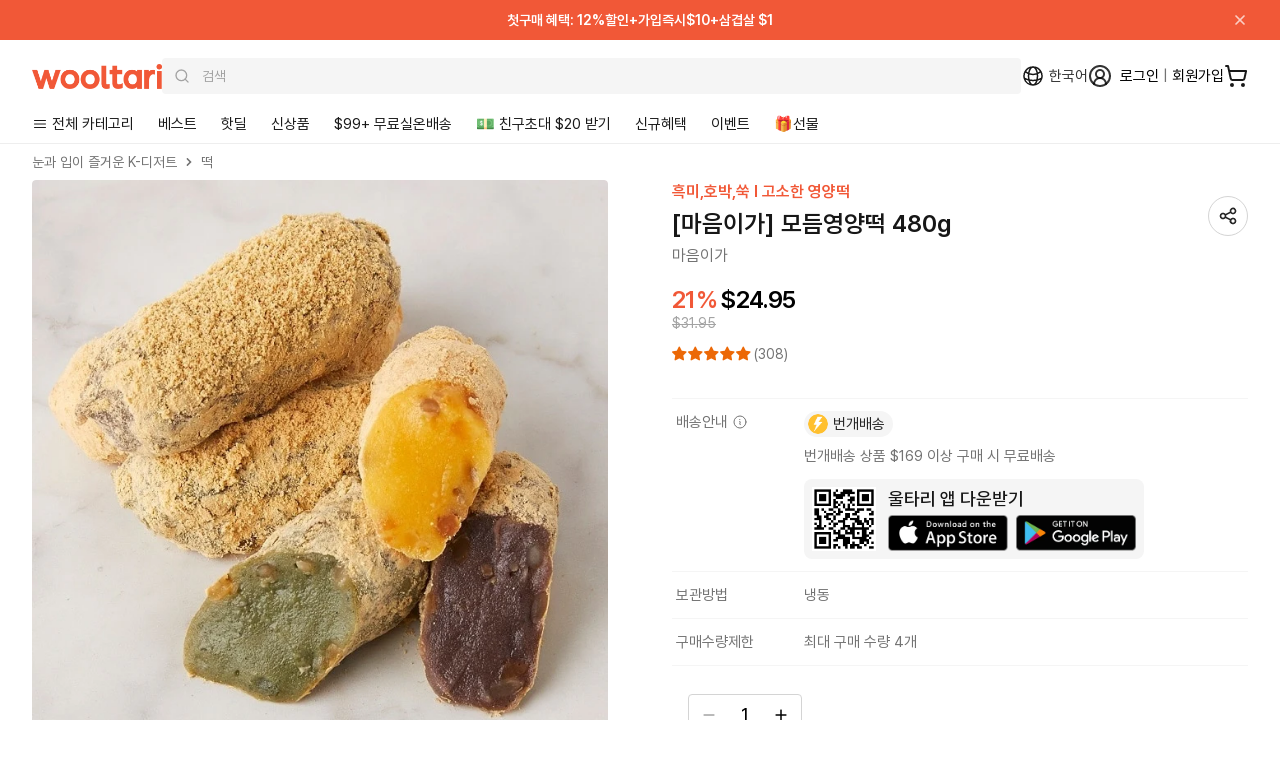

--- FILE ---
content_type: text/html; charset=utf-8
request_url: https://wooltariusa.com/products/maumiga_assorted_nutritious_ricecakes
body_size: 109116
content:















<!doctype html>
<html lang="ko">
  <head>
    <title>[마음이가] 모듬영양떡 480g - 영양가득한 간식 | 울타리몰</title>
    <script>
      (function(){
        var payload = {
          customerId: null,
          customerEmail: null,
          locale: "ko",
          root_url: "\/"
        };
        function send(){
          try {
            if (window.ReactNativeWebView && window.ReactNativeWebView.postMessage) {
              window.ReactNativeWebView.postMessage(JSON.stringify({ type: "SESSION", payload: payload }));
              return true;
            }
          } catch (e) {}
          return false;
        }
        if (send()) return;
        var retried = false;
        function tryFlushOnce(){
          if (!retried) {
            retried = true;
            send();
          }
        }
        document.addEventListener('readystatechange', function(){
          if (document.readyState === 'interactive') tryFlushOnce();
        });
        window.addEventListener('load', tryFlushOnce);
      })();
    </script>

    <script>
      (function(){
        var basePayload = {
          customerId: null,
          customerEmail: null,
          root_url: "\/"
        };

        function send(type){
          try {
            if (window.ReactNativeWebView && window.ReactNativeWebView.postMessage) {
              var payload = Object.assign({}, basePayload, {
                url: window.location.href,
                path: window.location.pathname,
                timestamp: new Date().getTime()
              });

              window.ReactNativeWebView.postMessage(JSON.stringify({
                type: type,
                payload: payload
              }));
            }
          } catch (e) {
              window.ReactNativeWebView.postMessage(JSON.stringify({
                type: type,
                payload: e
              }));
          }
        }

        send('NAV_START');

        document.addEventListener('readystatechange', function(){
          if (document.readyState === 'interactive' || document.readyState === 'complete') {
            send('NAV_END');
          }
        });

        window.addEventListener('DOMContentLoaded', function(){
          send('NAV_END2');
        });

        function wrapHistory(type) {
          var original = history[type];
          return function() {
            var result = original.apply(this, arguments);

            send('NAV_START');

            setTimeout(function(){
                send('NAV_END');
            }, 500);

            return result;
          };
        }

        history.pushState = wrapHistory('pushState');
        history.replaceState = wrapHistory('replaceState');

        window.addEventListener('popstate', function() {
          send('NAV_START');
          setTimeout(function(){
            send('NAV_END');
          }, 500);
        });

      })();
    </script>

    <meta name="title" content="[마음이가] 모듬영양떡 480g - 영양가득한 간식 | 울타리몰">
    <meta name="keywords" content="울타리몰, Wooltari, 번개배송, K-Food">
    <meta charset="utf-8">
    <meta http-equiv="X-UA-Compatible" content="IE=edge">
    <meta name="viewport" content="width=device-width,initial-scale=1,maximum-scale=1.0,user-scalable=1">
    <meta name="theme-color" content="#ffffff">
    <meta name="appleid-signin-client-id" content="com.wooltariusa.shopify">
    <meta name="appleid-signin-scope" content="name email">
    <meta name="appleid-signin-redirect-uri" content="https://wooltariusa.com">
    <meta name="appleid-signin-state" content="30029a1d36945cd2a509d3d71810578fb20b5779deba1dd5f4855ca9c6e3d797">
    <meta name="appleid-signin-nonce" content="wooltariusa">
    <meta name="appleid-signin-use-popup" content="true">
    <meta
      name="google-signin-client_id"
      content="408201333939-qb2kfaq3djte2hhd9ch6rqk7te5ej9ve.apps.googleusercontent.com"
    >
    <meta name="description" content="국내산 찹쌀에 흑미, 호박, 쑥을 넣어 만든 영양떡. 고소한 견과류가 풍성하게 들어있어 영양가 높고 간편하게 즐길 수 있습니다.">
    <!-- /snippets/social-meta-tags.liquid -->
<meta property="og:site_name" content="Wooltari">
<meta property="og:url" content="https://wooltariusa.com/products/maumiga_assorted_nutritious_ricecakes">
<meta property="og:title" content="[마음이가] 모듬영양떡 480g - 영양가득한 간식">
<meta property="og:type" content="product">
<meta property="og:description" content="국내산 찹쌀에 흑미, 호박, 쑥을 넣어 만든 영양떡. 고소한 견과류가 풍성하게 들어있어 영양가 높고 간편하게 즐길 수 있습니다."><meta property="og:image" content="http://wooltariusa.com/cdn/shop/products/EC_A2_85_ED_95_A9_EC_9D_B8_EC_A0_88_EB_AF_B87.jpg?v=1721019776">
  <meta property="og:image:secure_url" content="https://wooltariusa.com/cdn/shop/products/EC_A2_85_ED_95_A9_EC_9D_B8_EC_A0_88_EB_AF_B87.jpg?v=1721019776"><meta property="og:image:width" content="700">
  <meta property="og:image:height" content="700"><meta property="og:price:amount" content="24.95">
  <meta property="og:price:currency" content="USD">
<meta name="twitter:card" content="summary_large_image">
<meta name="twitter:title" content="[마음이가] 모듬영양떡 480g - 영양가득한 간식">
<meta name="twitter:description" content="국내산 찹쌀에 흑미, 호박, 쑥을 넣어 만든 영양떡. 고소한 견과류가 풍성하게 들어있어 영양가 높고 간편하게 즐길 수 있습니다.">

    
      <link rel="shortcut icon" href="//wooltariusa.com/cdn/shop/files/32x32.png?crop=center&height=32&v=1761837504&width=32" type="image/png">
    
    <link rel="canonical" href="https://wooltariusa.com/products/maumiga_assorted_nutritious_ricecakes">
    <link rel="preconnect" href="https://cdn.shopify.com" crossorigin>
    <link rel="preconnect" href="https://static.klaviyo.com" crossorigin>
    <link rel="preconnect" href="https://cdn.langshop.app" crossorigin>
    <link href="//wooltariusa.com/cdn/shop/t/324/assets/Pretendard-Bold.subset.woff2?v=24314579166047095661760450813" as="font" type="font/woff2" crossorigin="">
    <link href="//wooltariusa.com/cdn/shop/t/324/assets/Pretendard-SemiBold.subset.woff2?v=15903842289450131041760450812" as="font" type="font/woff2" crossorigin="">
    <link href="//wooltariusa.com/cdn/shop/t/324/assets/Pretendard-Medium.subset.woff2?v=134088143724703022931760450809" as="font" type="font/woff2" crossorigin="">
    <link href="//wooltariusa.com/cdn/shop/t/324/assets/Pretendard-Regular.subset.woff2?v=58147813147552517991760450811" as="font" type="font/woff2" crossorigin="">
    <style data-shopify>
/* @font-face {
	font-family: 'Pretendard';
	font-weight: 900;
	font-display: swap;
	src: url('//wooltariusa.com/cdn/shop/t/324/assets/Pretendard-Black.subset.woff2?v=12601504837624029491760450812') format('woff2'), url('//wooltariusa.com/cdn/shop/t/324/assets/Pretendard-Black.subset.woff?v=144192079559573944061760450811') format('woff');
}

@font-face {
	font-family: 'Pretendard';
	font-weight: 800;
	font-display: swap;
	src: url('//wooltariusa.com/cdn/shop/t/324/assets/Pretendard-ExtraBold.subset.woff2?v=9693223398723019581760450813') format('woff2'), url('//wooltariusa.com/cdn/shop/t/324/assets/Pretendard-ExtraBold.subset.woff?v=15336291704370204071760450813') format('woff');
} */

@font-face {
	font-family: 'Pretendard';
	font-weight: 700;
	font-display: swap;
	src: url('//wooltariusa.com/cdn/shop/t/324/assets/Pretendard-Bold.subset.woff2?v=24314579166047095661760450813') format('woff2'), url('//wooltariusa.com/cdn/shop/t/324/assets/Pretendard-Bold.subset.woff?v=21848251221954608761760450812') format('woff');
}

@font-face {
	font-family: 'Pretendard';
	font-weight: 600;
	font-display: swap;
	src: url('//wooltariusa.com/cdn/shop/t/324/assets/Pretendard-SemiBold.subset.woff2?v=15903842289450131041760450812') format('woff2'), url('//wooltariusa.com/cdn/shop/t/324/assets/Pretendard-SemiBold.subset.woff?v=17801677041214788071760450811') format('woff');
}

@font-face {
	font-family: 'Pretendard';
	font-weight: 500;
	font-display: swap;
	src: url('//wooltariusa.com/cdn/shop/t/324/assets/Pretendard-Medium.subset.woff2?v=134088143724703022931760450809') format('woff2'), url('//wooltariusa.com/cdn/shop/t/324/assets/Pretendard-Medium.subset.woff?v=23437269687328249271760450808') format('woff');
}

@font-face {
	font-family: 'Pretendard';
	font-weight: 400;
	font-display: swap;
	src: url('//wooltariusa.com/cdn/shop/t/324/assets/Pretendard-Regular.subset.woff2?v=58147813147552517991760450811') format('woff2'), url('//wooltariusa.com/cdn/shop/t/324/assets/Pretendard-Regular.subset.woff?v=25480142288045918871760450810') format('woff');
}

/* @font-face {
	font-family: 'Pretendard';
	font-weight: 300;
	font-display: swap;
	src: url('//wooltariusa.com/cdn/shop/t/324/assets/Pretendard-Light.subset.woff2?v=162751238044780500491760450808') format('woff2'), url('//wooltariusa.com/cdn/shop/t/324/assets/Pretendard-Light.subset.woff?v=37488680036992890451760450807') format('woff');
} */

/* @font-face {
	font-family: 'Pretendard';
	font-weight: 200;
	font-display: swap;
	src: url('//wooltariusa.com/cdn/shop/t/324/assets/Pretendard-ExtraLight.subset.woff2?v=61383786342948575701760450814') format('woff2'), url('//wooltariusa.com/cdn/shop/t/324/assets/Pretendard-ExtraLight.subset.woff?v=71878877995789163151760450814') format('woff');
}

@font-face {
	font-family: 'Pretendard';
	font-weight: 100;
	font-display: swap;
	src: url('//wooltariusa.com/cdn/shop/t/324/assets/Pretendard-Thin.subset.woff2?v=175235388213991958401760450812') format('woff2'), url('//wooltariusa.com/cdn/shop/t/324/assets/Pretendard-Thin.subset.woff?v=121873673600721877201760450812') format('woff');
} */
</style>
    

<script type="text/javascript">
  
    window.SHG_CUSTOMER = null;
  
</script>








    <!-- Twitter conversion tracking base code -->
    <script>
      !(function (e, t, n, s, u, a) {
        e.twq ||
          ((s = e.twq =
            function () {
              s.exe ? s.exe.apply(s, arguments) : s.queue.push(arguments);
            }),
          (s.version = "1.1"),
          (s.queue = []),
          (u = t.createElement(n)),
          (u.async = !0),
          (u.src = "https://static.ads-twitter.com/uwt.js"),
          (a = t.getElementsByTagName(n)[0]),
          a.parentNode.insertBefore(u, a));
      })(window, document, "script");
      twq("config", "od7mn");
    </script>
    <!-- End Twitter conversion tracking base code -->
    <script
      type="text/javascript"
      src="https://appleid.cdn-apple.com/appleauth/static/jsapi/appleid/1/en_US/appleid.auth.js"
      async
    ></script>
    
      <script
        src="https://t1.kakaocdn.net/kakao_js_sdk/2.2.0/kakao.min.js"
        integrity="sha384-x+WG2i7pOR+oWb6O5GV5f1KN2Ko6N7PTGPS7UlasYWNxZMKQA63Cj/B2lbUmUfuC"
        crossorigin="anonymous"
      ></script>
      <script>
        Kakao.init("a3ad3bab768e2f2b520d0cbe10cb5734");
      </script>
      
<!-- Start of Judge.me Core -->
<link rel="dns-prefetch" href="https://cdn.judge.me/">
<script data-cfasync='false' class='jdgm-settings-script'>window.jdgmSettings={"pagination":5,"disable_web_reviews":false,"badge_no_review_text":"(0)","badge_n_reviews_text":"({{ n }})","badge_star_color":"#ec6806","hide_badge_preview_if_no_reviews":false,"badge_hide_text":false,"enforce_center_preview_badge":false,"widget_title":"{{ product_name }}","widget_open_form_text":"Write a review","widget_close_form_text":"Cancel review","widget_refresh_page_text":"Refresh page","widget_summary_text":"Based on {{ number_of_reviews }} reviews","widget_no_review_text":"Be the first to write a review","widget_name_field_text":"Display name","widget_verified_name_field_text":"Verified Name (public)","widget_name_placeholder_text":"Display name","widget_required_field_error_text":"This field is required.","widget_email_field_text":"Email address","widget_verified_email_field_text":"Verified Email (private, can not be edited)","widget_email_placeholder_text":"Your email address","widget_email_field_error_text":"Please enter a valid email address.","widget_rating_field_text":"Rating","widget_review_title_field_text":"Review Title","widget_review_title_placeholder_text":"Give your review a title","widget_review_body_field_text":"Review content","widget_review_body_placeholder_text":"Start writing here...","widget_pictures_field_text":"Picture/Video","widget_submit_review_text":"Submit Review","widget_submit_verified_review_text":"Submit Verified Review","widget_submit_success_msg_with_auto_publish":"Thank you! Please refresh the page in a few moments to see your review. You can remove or edit your review by logging into \u003ca href='https://judge.me/login' target='_blank' rel='nofollow noopener'\u003eJudge.me\u003c/a\u003e","widget_submit_success_msg_no_auto_publish":"Thank you! Your review will be published as soon as it is approved by the shop admin. You can remove or edit your review by logging into \u003ca href='https://judge.me/login' target='_blank' rel='nofollow noopener'\u003eJudge.me\u003c/a\u003e","widget_show_default_reviews_out_of_total_text":"Showing {{ n_reviews_shown }} out of {{ n_reviews }} reviews.","widget_show_all_link_text":"Show all","widget_show_less_link_text":"Show less","widget_author_said_text":"{{ reviewer_name }} said:","widget_days_text":"{{ n }} days ago","widget_weeks_text":"{{ n }} week/weeks ago","widget_months_text":"{{ n }} month/months ago","widget_years_text":"{{ n }} year/years ago","widget_yesterday_text":"Yesterday","widget_today_text":"Today","widget_replied_text":"🎁 울타리 답글","widget_read_more_text":"Read more","widget_reviewer_name_as_initial":"all_initials","widget_rating_filter_color":"#F15837","widget_rating_filter_see_all_text":"See all reviews","widget_sorting_most_recent_text":"Most Recent","widget_sorting_highest_rating_text":"Highest Rating","widget_sorting_lowest_rating_text":"Lowest Rating","widget_sorting_with_pictures_text":"Only Pictures","widget_sorting_most_helpful_text":"Most Helpful","widget_open_question_form_text":"Ask a question","widget_reviews_subtab_text":"Reviews","widget_questions_subtab_text":"Questions","widget_question_label_text":"Question","widget_answer_label_text":"Answer","widget_question_placeholder_text":"Write your question here","widget_submit_question_text":"Submit Question","widget_question_submit_success_text":"Thank you for your question! We will notify you once it gets answered.","widget_star_color":"#F15837","verified_badge_text":"Verified","verified_badge_bg_color":"#F15837","verified_badge_text_color":"","verified_badge_placement":"removed","widget_review_max_height":"","widget_hide_border":true,"widget_social_share":false,"widget_thumb":false,"widget_review_location_show":false,"widget_location_format":"country_iso_code","all_reviews_include_out_of_store_products":true,"all_reviews_out_of_store_text":"(out of store)","all_reviews_pagination":100,"all_reviews_product_name_prefix_text":"about","enable_review_pictures":true,"enable_question_anwser":false,"widget_theme":"","review_date_format":"mm/dd/yyyy","default_sort_method":"highest-rating","widget_product_reviews_subtab_text":"Product Reviews","widget_shop_reviews_subtab_text":"Shop Reviews","widget_other_products_reviews_text":"Reviews for other products","widget_store_reviews_subtab_text":"Store reviews","widget_no_store_reviews_text":"This store hasn't received any reviews yet","widget_web_restriction_product_reviews_text":"This product hasn't received any reviews yet","widget_no_items_text":"No items found","widget_show_more_text":"Show more","widget_write_a_store_review_text":"Write a Store Review","widget_other_languages_heading":"Reviews in Other Languages","widget_translate_review_text":"Translate review to {{ language }}","widget_translating_review_text":"Translating...","widget_show_original_translation_text":"Show original ({{ language }})","widget_translate_review_failed_text":"Review couldn't be translated.","widget_translate_review_retry_text":"Retry","widget_translate_review_try_again_later_text":"Try again later","show_product_url_for_grouped_product":false,"widget_sorting_pictures_first_text":"Pictures First","show_pictures_on_all_rev_page_mobile":false,"show_pictures_on_all_rev_page_desktop":false,"floating_tab_hide_mobile_install_preference":false,"floating_tab_button_name":"★ Reviews","floating_tab_title":"Let customers speak for us","floating_tab_button_color":"","floating_tab_button_background_color":"","floating_tab_url":"","floating_tab_url_enabled":true,"floating_tab_tab_style":"text","all_reviews_text_badge_text":"Customers rate us {{ shop.metafields.judgeme.all_reviews_rating | round: 1 }}/5 based on {{ shop.metafields.judgeme.all_reviews_count }} reviews.","all_reviews_text_badge_text_branded_style":"{{ shop.metafields.judgeme.all_reviews_rating | round: 1 }} out of 5 stars based on {{ shop.metafields.judgeme.all_reviews_count }} reviews","is_all_reviews_text_badge_a_link":false,"show_stars_for_all_reviews_text_badge":false,"all_reviews_text_badge_url":"","all_reviews_text_style":"text","all_reviews_text_color_style":"judgeme_brand_color","all_reviews_text_color":"#108474","all_reviews_text_show_jm_brand":true,"featured_carousel_show_header":true,"featured_carousel_title":"울타리 고객님들의 실시간 상품리뷰 ⭐⭐⭐⭐⭐","testimonials_carousel_title":"Customers are saying","videos_carousel_title":"Real customer stories","cards_carousel_title":"Customers are saying","featured_carousel_count_text":"누적 {{ n }} 개","featured_carousel_add_link_to_all_reviews_page":false,"featured_carousel_url":"","featured_carousel_show_images":true,"featured_carousel_autoslide_interval":5,"featured_carousel_arrows_on_the_sides":true,"featured_carousel_height":250,"featured_carousel_width":100,"featured_carousel_image_size":200,"featured_carousel_image_height":250,"featured_carousel_arrow_color":"#eeeeee","verified_count_badge_style":"vintage","verified_count_badge_orientation":"horizontal","verified_count_badge_color_style":"judgeme_brand_color","verified_count_badge_color":"#108474","is_verified_count_badge_a_link":false,"verified_count_badge_url":"","verified_count_badge_show_jm_brand":true,"widget_rating_preset_default":5,"widget_first_sub_tab":"product-reviews","widget_show_histogram":true,"widget_histogram_use_custom_color":true,"widget_pagination_use_custom_color":false,"widget_star_use_custom_color":true,"widget_verified_badge_use_custom_color":false,"widget_write_review_use_custom_color":false,"picture_reminder_submit_button":"Upload Pictures","enable_review_videos":false,"mute_video_by_default":false,"widget_sorting_videos_first_text":"Videos First","widget_review_pending_text":"Pending","featured_carousel_items_for_large_screen":5,"social_share_options_order":"Facebook,Twitter","remove_microdata_snippet":true,"disable_json_ld":false,"enable_json_ld_products":false,"preview_badge_show_question_text":false,"preview_badge_no_question_text":"No questions","preview_badge_n_question_text":"{{ number_of_questions }} question/questions","qa_badge_show_icon":false,"qa_badge_position":"same-row","remove_judgeme_branding":false,"widget_add_search_bar":false,"widget_search_bar_placeholder":"Search","widget_sorting_verified_only_text":"Verified only","featured_carousel_theme":"aligned","featured_carousel_show_rating":true,"featured_carousel_show_title":false,"featured_carousel_show_body":true,"featured_carousel_show_date":false,"featured_carousel_show_reviewer":false,"featured_carousel_show_product":true,"featured_carousel_header_background_color":"#108474","featured_carousel_header_text_color":"#ffffff","featured_carousel_name_product_separator":"reviewed","featured_carousel_full_star_background":"#108474","featured_carousel_empty_star_background":"#dadada","featured_carousel_vertical_theme_background":"#f9fafb","featured_carousel_verified_badge_enable":false,"featured_carousel_verified_badge_color":"#108474","featured_carousel_border_style":"round","featured_carousel_review_line_length_limit":3,"featured_carousel_more_reviews_button_text":"Read more reviews","featured_carousel_view_product_button_text":"View product","all_reviews_page_load_reviews_on":"scroll","all_reviews_page_load_more_text":"Load More Reviews","disable_fb_tab_reviews":false,"enable_ajax_cdn_cache":false,"widget_public_name_text":"displayed publicly like","default_reviewer_name":"John Smith","default_reviewer_name_has_non_latin":true,"widget_reviewer_anonymous":"Anonymous","medals_widget_title":"Judge.me Review Medals","medals_widget_background_color":"#f9fafb","medals_widget_position":"footer_all_pages","medals_widget_border_color":"#f9fafb","medals_widget_verified_text_position":"left","medals_widget_use_monochromatic_version":false,"medals_widget_elements_color":"#108474","show_reviewer_avatar":false,"widget_invalid_yt_video_url_error_text":"Not a YouTube video URL","widget_max_length_field_error_text":"Please enter no more than {0} characters.","widget_show_country_flag":false,"widget_show_collected_via_shop_app":true,"widget_verified_by_shop_badge_style":"light","widget_verified_by_shop_text":"Verified by Shop","widget_show_photo_gallery":true,"widget_load_with_code_splitting":true,"widget_ugc_install_preference":false,"widget_ugc_title":"Made by us, Shared by you","widget_ugc_subtitle":"Tag us to see your picture featured in our page","widget_ugc_arrows_color":"#ffffff","widget_ugc_primary_button_text":"Buy Now","widget_ugc_primary_button_background_color":"#108474","widget_ugc_primary_button_text_color":"#ffffff","widget_ugc_primary_button_border_width":"0","widget_ugc_primary_button_border_style":"none","widget_ugc_primary_button_border_color":"#108474","widget_ugc_primary_button_border_radius":"25","widget_ugc_secondary_button_text":"Load More","widget_ugc_secondary_button_background_color":"#ffffff","widget_ugc_secondary_button_text_color":"#108474","widget_ugc_secondary_button_border_width":"2","widget_ugc_secondary_button_border_style":"solid","widget_ugc_secondary_button_border_color":"#108474","widget_ugc_secondary_button_border_radius":"25","widget_ugc_reviews_button_text":"View Reviews","widget_ugc_reviews_button_background_color":"#ffffff","widget_ugc_reviews_button_text_color":"#108474","widget_ugc_reviews_button_border_width":"2","widget_ugc_reviews_button_border_style":"solid","widget_ugc_reviews_button_border_color":"#108474","widget_ugc_reviews_button_border_radius":"25","widget_ugc_reviews_button_link_to":"judgeme-reviews-page","widget_ugc_show_post_date":true,"widget_ugc_max_width":"800","widget_rating_metafield_value_type":true,"widget_primary_color":"#F15837","widget_enable_secondary_color":true,"widget_secondary_color":"#e5e7eb","widget_summary_average_rating_text":"{{ average_rating }} out of 5","widget_media_grid_title":"Customer photos","widget_media_grid_see_more_text":"See more","widget_round_style":true,"widget_show_product_medals":false,"widget_verified_by_judgeme_text":"Verified by Judge.me","widget_show_store_medals":true,"widget_verified_by_judgeme_text_in_store_medals":"Verified by Judge.me","widget_media_field_exceed_quantity_message":"Sorry, we can only accept {{ max_media }} for one review.","widget_media_field_exceed_limit_message":"{{ file_name }} is too large, please select a {{ media_type }} less than {{ size_limit }}MB.","widget_review_submitted_text":"Review Submitted!","widget_question_submitted_text":"Question Submitted!","widget_close_form_text_question":"Cancel","widget_write_your_answer_here_text":"Write your answer here","widget_enabled_branded_link":true,"widget_show_collected_by_judgeme":false,"widget_reviewer_name_color":"#F15837","widget_write_review_text_color":"","widget_write_review_bg_color":"#F15837","widget_collected_by_judgeme_text":"collected by Judge.me","widget_pagination_type":"standard","widget_load_more_text":"Load More","widget_load_more_color":"#108474","widget_full_review_text":"Full Review","widget_read_more_reviews_text":"Read More Reviews","widget_read_questions_text":"Read Questions","widget_questions_and_answers_text":"Questions \u0026 Answers","widget_verified_by_text":"Verified by","widget_verified_text":"Verified","widget_number_of_reviews_text":"{{ number_of_reviews }} reviews","widget_back_button_text":"Back","widget_next_button_text":"Next","widget_custom_forms_filter_button":"Filters","custom_forms_style":"vertical","widget_show_review_information":false,"how_reviews_are_collected":"How reviews are collected?","widget_show_review_keywords":false,"widget_gdpr_statement":"How we use your data: We'll only contact you about the review you left, and only if necessary. By submitting your review, you agree to Judge.me's \u003ca href='https://judge.me/terms' target='_blank' rel='nofollow noopener'\u003eterms\u003c/a\u003e, \u003ca href='https://judge.me/privacy' target='_blank' rel='nofollow noopener'\u003eprivacy\u003c/a\u003e and \u003ca href='https://judge.me/content-policy' target='_blank' rel='nofollow noopener'\u003econtent\u003c/a\u003e policies.","widget_multilingual_sorting_enabled":false,"widget_translate_review_content_enabled":false,"widget_translate_review_content_method":"manual","popup_widget_review_selection":"automatically_with_pictures","popup_widget_round_border_style":true,"popup_widget_show_title":true,"popup_widget_show_body":true,"popup_widget_show_reviewer":false,"popup_widget_show_product":true,"popup_widget_show_pictures":true,"popup_widget_use_review_picture":true,"popup_widget_show_on_home_page":true,"popup_widget_show_on_product_page":true,"popup_widget_show_on_collection_page":true,"popup_widget_show_on_cart_page":true,"popup_widget_position":"bottom_left","popup_widget_first_review_delay":5,"popup_widget_duration":5,"popup_widget_interval":5,"popup_widget_review_count":5,"popup_widget_hide_on_mobile":true,"review_snippet_widget_round_border_style":true,"review_snippet_widget_card_color":"#FFFFFF","review_snippet_widget_slider_arrows_background_color":"#FFFFFF","review_snippet_widget_slider_arrows_color":"#000000","review_snippet_widget_star_color":"#108474","show_product_variant":false,"all_reviews_product_variant_label_text":"Variant: ","widget_show_verified_branding":false,"widget_ai_summary_title":"Customers say","widget_ai_summary_disclaimer":"AI-powered review summary based on recent customer reviews","widget_show_ai_summary":false,"widget_show_ai_summary_bg":false,"widget_show_review_title_input":true,"redirect_reviewers_invited_via_email":"review_widget","request_store_review_after_product_review":false,"request_review_other_products_in_order":false,"review_form_color_scheme":"default","review_form_corner_style":"square","review_form_star_color":{},"review_form_text_color":"#333333","review_form_background_color":"#ffffff","review_form_field_background_color":"#fafafa","review_form_button_color":{},"review_form_button_text_color":"#ffffff","review_form_modal_overlay_color":"#000000","review_content_screen_title_text":"How would you rate this product?","review_content_introduction_text":"We would love it if you would share a bit about your experience.","store_review_form_title_text":"How would you rate this store?","store_review_form_introduction_text":"We would love it if you would share a bit about your experience.","show_review_guidance_text":true,"one_star_review_guidance_text":"Poor","five_star_review_guidance_text":"Great","customer_information_screen_title_text":"About you","customer_information_introduction_text":"Please tell us more about you.","custom_questions_screen_title_text":"Your experience in more detail","custom_questions_introduction_text":"Here are a few questions to help us understand more about your experience.","review_submitted_screen_title_text":"Thanks for your review!","review_submitted_screen_thank_you_text":"We are processing it and it will appear on the store soon.","review_submitted_screen_email_verification_text":"Please confirm your email by clicking the link we just sent you. This helps us keep reviews authentic.","review_submitted_request_store_review_text":"Would you like to share your experience of shopping with us?","review_submitted_review_other_products_text":"Would you like to review these products?","store_review_screen_title_text":"Would you like to share your experience of shopping with us?","store_review_introduction_text":"We value your feedback and use it to improve. Please share any thoughts or suggestions you have.","reviewer_media_screen_title_picture_text":"Share a picture","reviewer_media_introduction_picture_text":"Upload a photo to support your review.","reviewer_media_screen_title_video_text":"Share a video","reviewer_media_introduction_video_text":"Upload a video to support your review.","reviewer_media_screen_title_picture_or_video_text":"Share a picture or video","reviewer_media_introduction_picture_or_video_text":"Upload a photo or video to support your review.","reviewer_media_youtube_url_text":"Paste your Youtube URL here","advanced_settings_next_step_button_text":"Next","advanced_settings_close_review_button_text":"Close","modal_write_review_flow":false,"write_review_flow_required_text":"Required","write_review_flow_privacy_message_text":"We respect your privacy.","write_review_flow_anonymous_text":"Post review as anonymous","write_review_flow_visibility_text":"This won't be visible to other customers.","write_review_flow_multiple_selection_help_text":"Select as many as you like","write_review_flow_single_selection_help_text":"Select one option","write_review_flow_required_field_error_text":"This field is required","write_review_flow_invalid_email_error_text":"Please enter a valid email address","write_review_flow_max_length_error_text":"Max. {{ max_length }} characters.","write_review_flow_media_upload_text":"\u003cb\u003eClick to upload\u003c/b\u003e or drag and drop","write_review_flow_gdpr_statement":"We'll only contact you about your review if necessary. By submitting your review, you agree to our \u003ca href='https://judge.me/terms' target='_blank' rel='nofollow noopener'\u003eterms and conditions\u003c/a\u003e and \u003ca href='https://judge.me/privacy' target='_blank' rel='nofollow noopener'\u003eprivacy policy\u003c/a\u003e.","rating_only_reviews_enabled":false,"show_negative_reviews_help_screen":false,"new_review_flow_help_screen_rating_threshold":3,"negative_review_resolution_screen_title_text":"Tell us more","negative_review_resolution_text":"Your experience matters to us. If there were issues with your purchase, we're here to help. Feel free to reach out to us, we'd love the opportunity to make things right.","negative_review_resolution_button_text":"Contact us","negative_review_resolution_proceed_with_review_text":"Leave a review","negative_review_resolution_subject":"Issue with purchase from {{ shop_name }}.{{ order_name }}","preview_badge_collection_page_install_status":false,"widget_review_custom_css":"","preview_badge_custom_css":"","preview_badge_stars_count":"5-stars","featured_carousel_custom_css":"","floating_tab_custom_css":"","all_reviews_widget_custom_css":"","medals_widget_custom_css":"","verified_badge_custom_css":"","all_reviews_text_custom_css":"","transparency_badges_collected_via_store_invite":false,"transparency_badges_from_another_provider":false,"transparency_badges_collected_from_store_visitor":false,"transparency_badges_collected_by_verified_review_provider":false,"transparency_badges_earned_reward":false,"transparency_badges_collected_via_store_invite_text":"Review collected via store invitation","transparency_badges_from_another_provider_text":"Review collected from another provider","transparency_badges_collected_from_store_visitor_text":"Review collected from a store visitor","transparency_badges_written_in_google_text":"Review written in Google","transparency_badges_written_in_etsy_text":"Review written in Etsy","transparency_badges_written_in_shop_app_text":"Review written in Shop App","transparency_badges_earned_reward_text":"Review earned a reward for future purchase","product_review_widget_per_page":10,"widget_store_review_label_text":"Review about the store","checkout_comment_extension_title_on_product_page":"Customer Comments","checkout_comment_extension_num_latest_comment_show":5,"checkout_comment_extension_format":"name_and_timestamp","checkout_comment_customer_name":"last_initial","checkout_comment_comment_notification":true,"preview_badge_collection_page_install_preference":true,"preview_badge_home_page_install_preference":true,"preview_badge_product_page_install_preference":true,"review_widget_install_preference":"","review_carousel_install_preference":false,"floating_reviews_tab_install_preference":"none","verified_reviews_count_badge_install_preference":false,"all_reviews_text_install_preference":false,"review_widget_best_location":true,"judgeme_medals_install_preference":false,"review_widget_revamp_enabled":false,"review_widget_qna_enabled":false,"review_widget_header_theme":"minimal","review_widget_widget_title_enabled":true,"review_widget_header_text_size":"medium","review_widget_header_text_weight":"regular","review_widget_average_rating_style":"compact","review_widget_bar_chart_enabled":true,"review_widget_bar_chart_type":"numbers","review_widget_bar_chart_style":"standard","review_widget_expanded_media_gallery_enabled":false,"review_widget_reviews_section_theme":"standard","review_widget_image_style":"thumbnails","review_widget_review_image_ratio":"square","review_widget_stars_size":"medium","review_widget_verified_badge":"standard_text","review_widget_review_title_text_size":"medium","review_widget_review_text_size":"medium","review_widget_review_text_length":"medium","review_widget_number_of_columns_desktop":3,"review_widget_carousel_transition_speed":5,"review_widget_custom_questions_answers_display":"always","review_widget_button_text_color":"#FFFFFF","review_widget_text_color":"#000000","review_widget_lighter_text_color":"#7B7B7B","review_widget_corner_styling":"soft","review_widget_review_word_singular":"review","review_widget_review_word_plural":"reviews","review_widget_voting_label":"Helpful?","review_widget_shop_reply_label":"Reply from {{ shop_name }}:","review_widget_filters_title":"Filters","qna_widget_question_word_singular":"Question","qna_widget_question_word_plural":"Questions","qna_widget_answer_reply_label":"Answer from {{ answerer_name }}:","qna_content_screen_title_text":"Ask a question about this product","qna_widget_question_required_field_error_text":"Please enter your question.","qna_widget_flow_gdpr_statement":"We'll only contact you about your question if necessary. By submitting your question, you agree to our \u003ca href='https://judge.me/terms' target='_blank' rel='nofollow noopener'\u003eterms and conditions\u003c/a\u003e and \u003ca href='https://judge.me/privacy' target='_blank' rel='nofollow noopener'\u003eprivacy policy\u003c/a\u003e.","qna_widget_question_submitted_text":"Thanks for your question!","qna_widget_close_form_text_question":"Close","qna_widget_question_submit_success_text":"We’ll notify you by email when your question is answered.","all_reviews_widget_v2025_enabled":false,"all_reviews_widget_v2025_header_theme":"default","all_reviews_widget_v2025_widget_title_enabled":true,"all_reviews_widget_v2025_header_text_size":"medium","all_reviews_widget_v2025_header_text_weight":"regular","all_reviews_widget_v2025_average_rating_style":"compact","all_reviews_widget_v2025_bar_chart_enabled":true,"all_reviews_widget_v2025_bar_chart_type":"numbers","all_reviews_widget_v2025_bar_chart_style":"standard","all_reviews_widget_v2025_expanded_media_gallery_enabled":false,"all_reviews_widget_v2025_show_store_medals":true,"all_reviews_widget_v2025_show_photo_gallery":true,"all_reviews_widget_v2025_show_review_keywords":false,"all_reviews_widget_v2025_show_ai_summary":false,"all_reviews_widget_v2025_show_ai_summary_bg":false,"all_reviews_widget_v2025_add_search_bar":false,"all_reviews_widget_v2025_default_sort_method":"most-recent","all_reviews_widget_v2025_reviews_per_page":10,"all_reviews_widget_v2025_reviews_section_theme":"default","all_reviews_widget_v2025_image_style":"thumbnails","all_reviews_widget_v2025_review_image_ratio":"square","all_reviews_widget_v2025_stars_size":"medium","all_reviews_widget_v2025_verified_badge":"bold_badge","all_reviews_widget_v2025_review_title_text_size":"medium","all_reviews_widget_v2025_review_text_size":"medium","all_reviews_widget_v2025_review_text_length":"medium","all_reviews_widget_v2025_number_of_columns_desktop":3,"all_reviews_widget_v2025_carousel_transition_speed":5,"all_reviews_widget_v2025_custom_questions_answers_display":"always","all_reviews_widget_v2025_show_product_variant":false,"all_reviews_widget_v2025_show_reviewer_avatar":true,"all_reviews_widget_v2025_reviewer_name_as_initial":"","all_reviews_widget_v2025_review_location_show":false,"all_reviews_widget_v2025_location_format":"","all_reviews_widget_v2025_show_country_flag":false,"all_reviews_widget_v2025_verified_by_shop_badge_style":"light","all_reviews_widget_v2025_social_share":false,"all_reviews_widget_v2025_social_share_options_order":"Facebook,Twitter,LinkedIn,Pinterest","all_reviews_widget_v2025_pagination_type":"standard","all_reviews_widget_v2025_button_text_color":"#FFFFFF","all_reviews_widget_v2025_text_color":"#000000","all_reviews_widget_v2025_lighter_text_color":"#7B7B7B","all_reviews_widget_v2025_corner_styling":"soft","all_reviews_widget_v2025_title":"Customer reviews","all_reviews_widget_v2025_ai_summary_title":"Customers say about this store","all_reviews_widget_v2025_no_review_text":"Be the first to write a review","platform":"shopify","branding_url":"https://app.judge.me/reviews/stores/wooltariusa.com","branding_text":"Powered by Judge.me","locale":"en","reply_name":"Wooltari","widget_version":"3.0","footer":true,"autopublish":true,"review_dates":true,"enable_custom_form":false,"shop_use_review_site":true,"shop_locale":"en","enable_multi_locales_translations":true,"show_review_title_input":true,"review_verification_email_status":"never","can_be_branded":true,"reply_name_text":"🎁 Wooltari "};</script> <style class='jdgm-settings-style'>.jdgm-xx{left:0}:root{--jdgm-primary-color: #F15837;--jdgm-secondary-color: #e5e7eb;--jdgm-star-color: #F15837;--jdgm-write-review-text-color: white;--jdgm-write-review-bg-color: #F15837;--jdgm-paginate-color: #F15837;--jdgm-border-radius: 10;--jdgm-reviewer-name-color: #F15837}.jdgm-histogram__bar-content{background-color:#F15837}.jdgm-rev[data-verified-buyer=true] .jdgm-rev__icon.jdgm-rev__icon:after,.jdgm-rev__buyer-badge.jdgm-rev__buyer-badge{color:white;background-color:#F15837}.jdgm-review-widget--small .jdgm-gallery.jdgm-gallery .jdgm-gallery__thumbnail-link:nth-child(8) .jdgm-gallery__thumbnail-wrapper.jdgm-gallery__thumbnail-wrapper:before{content:"See more"}@media only screen and (min-width: 768px){.jdgm-gallery.jdgm-gallery .jdgm-gallery__thumbnail-link:nth-child(8) .jdgm-gallery__thumbnail-wrapper.jdgm-gallery__thumbnail-wrapper:before{content:"See more"}}.jdgm-preview-badge .jdgm-star.jdgm-star{color:#ec6806}.jdgm-rev .jdgm-rev__icon{display:none !important}.jdgm-widget.jdgm-all-reviews-widget,.jdgm-widget .jdgm-rev-widg{border:none;padding:0}.jdgm-author-fullname{display:none !important}.jdgm-author-last-initial{display:none !important}.jdgm-rev-widg__title{visibility:hidden}.jdgm-rev-widg__summary-text{visibility:hidden}.jdgm-prev-badge__text{visibility:hidden}.jdgm-rev__prod-link-prefix:before{content:'about'}.jdgm-rev__variant-label:before{content:'Variant: '}.jdgm-rev__out-of-store-text:before{content:'(out of store)'}@media only screen and (min-width: 768px){.jdgm-rev__pics .jdgm-rev_all-rev-page-picture-separator,.jdgm-rev__pics .jdgm-rev__product-picture{display:none}}@media only screen and (max-width: 768px){.jdgm-rev__pics .jdgm-rev_all-rev-page-picture-separator,.jdgm-rev__pics .jdgm-rev__product-picture{display:none}}.jdgm-verified-count-badget[data-from-snippet="true"]{display:none !important}.jdgm-carousel-wrapper[data-from-snippet="true"]{display:none !important}.jdgm-all-reviews-text[data-from-snippet="true"]{display:none !important}.jdgm-medals-section[data-from-snippet="true"]{display:none !important}.jdgm-ugc-media-wrapper[data-from-snippet="true"]{display:none !important}.jdgm-rev__transparency-badge[data-badge-type="review_collected_via_store_invitation"]{display:none !important}.jdgm-rev__transparency-badge[data-badge-type="review_collected_from_another_provider"]{display:none !important}.jdgm-rev__transparency-badge[data-badge-type="review_collected_from_store_visitor"]{display:none !important}.jdgm-rev__transparency-badge[data-badge-type="review_written_in_etsy"]{display:none !important}.jdgm-rev__transparency-badge[data-badge-type="review_written_in_google_business"]{display:none !important}.jdgm-rev__transparency-badge[data-badge-type="review_written_in_shop_app"]{display:none !important}.jdgm-rev__transparency-badge[data-badge-type="review_earned_for_future_purchase"]{display:none !important}.jdgm-review-snippet-widget .jdgm-rev-snippet-widget__cards-container .jdgm-rev-snippet-card{border-radius:8px;background:#fff}.jdgm-review-snippet-widget .jdgm-rev-snippet-widget__cards-container .jdgm-rev-snippet-card__rev-rating .jdgm-star{color:#108474}.jdgm-review-snippet-widget .jdgm-rev-snippet-widget__prev-btn,.jdgm-review-snippet-widget .jdgm-rev-snippet-widget__next-btn{border-radius:50%;background:#fff}.jdgm-review-snippet-widget .jdgm-rev-snippet-widget__prev-btn>svg,.jdgm-review-snippet-widget .jdgm-rev-snippet-widget__next-btn>svg{fill:#000}.jdgm-full-rev-modal.rev-snippet-widget .jm-mfp-container .jm-mfp-content,.jdgm-full-rev-modal.rev-snippet-widget .jm-mfp-container .jdgm-full-rev__icon,.jdgm-full-rev-modal.rev-snippet-widget .jm-mfp-container .jdgm-full-rev__pic-img,.jdgm-full-rev-modal.rev-snippet-widget .jm-mfp-container .jdgm-full-rev__reply{border-radius:8px}.jdgm-full-rev-modal.rev-snippet-widget .jm-mfp-container .jdgm-full-rev[data-verified-buyer="true"] .jdgm-full-rev__icon::after{border-radius:8px}.jdgm-full-rev-modal.rev-snippet-widget .jm-mfp-container .jdgm-full-rev .jdgm-rev__buyer-badge{border-radius:calc( 8px / 2 )}.jdgm-full-rev-modal.rev-snippet-widget .jm-mfp-container .jdgm-full-rev .jdgm-full-rev__replier::before{content:'Wooltari'}.jdgm-full-rev-modal.rev-snippet-widget .jm-mfp-container .jdgm-full-rev .jdgm-full-rev__product-button{border-radius:calc( 8px * 6 )}
</style> <style class='jdgm-settings-style'></style>

  
  
  
  <style class='jdgm-miracle-styles'>
  @-webkit-keyframes jdgm-spin{0%{-webkit-transform:rotate(0deg);-ms-transform:rotate(0deg);transform:rotate(0deg)}100%{-webkit-transform:rotate(359deg);-ms-transform:rotate(359deg);transform:rotate(359deg)}}@keyframes jdgm-spin{0%{-webkit-transform:rotate(0deg);-ms-transform:rotate(0deg);transform:rotate(0deg)}100%{-webkit-transform:rotate(359deg);-ms-transform:rotate(359deg);transform:rotate(359deg)}}@font-face{font-family:'JudgemeStar';src:url("[data-uri]") format("woff");font-weight:normal;font-style:normal}.jdgm-star{font-family:'JudgemeStar';display:inline !important;text-decoration:none !important;padding:0 4px 0 0 !important;margin:0 !important;font-weight:bold;opacity:1;-webkit-font-smoothing:antialiased;-moz-osx-font-smoothing:grayscale}.jdgm-star:hover{opacity:1}.jdgm-star:last-of-type{padding:0 !important}.jdgm-star.jdgm--on:before{content:"\e000"}.jdgm-star.jdgm--off:before{content:"\e001"}.jdgm-star.jdgm--half:before{content:"\e002"}.jdgm-widget *{margin:0;line-height:1.4;-webkit-box-sizing:border-box;-moz-box-sizing:border-box;box-sizing:border-box;-webkit-overflow-scrolling:touch}.jdgm-hidden{display:none !important;visibility:hidden !important}.jdgm-temp-hidden{display:none}.jdgm-spinner{width:40px;height:40px;margin:auto;border-radius:50%;border-top:2px solid #eee;border-right:2px solid #eee;border-bottom:2px solid #eee;border-left:2px solid #ccc;-webkit-animation:jdgm-spin 0.8s infinite linear;animation:jdgm-spin 0.8s infinite linear}.jdgm-prev-badge{display:block !important}

</style>


  
  
   


<script data-cfasync='false' class='jdgm-script'>
!function(e){window.jdgm=window.jdgm||{},jdgm.CDN_HOST="https://cdn.judge.me/",
jdgm.docReady=function(d){(e.attachEvent?"complete"===e.readyState:"loading"!==e.readyState)?
setTimeout(d,0):e.addEventListener("DOMContentLoaded",d)},jdgm.loadCSS=function(d,t,o,s){
!o&&jdgm.loadCSS.requestedUrls.indexOf(d)>=0||(jdgm.loadCSS.requestedUrls.push(d),
(s=e.createElement("link")).rel="stylesheet",s.class="jdgm-stylesheet",s.media="nope!",
s.href=d,s.onload=function(){this.media="all",t&&setTimeout(t)},e.body.appendChild(s))},
jdgm.loadCSS.requestedUrls=[],jdgm.loadJS=function(e,d){var t=new XMLHttpRequest;
t.onreadystatechange=function(){4===t.readyState&&(Function(t.response)(),d&&d(t.response))},
t.open("GET",e),t.send()},jdgm.docReady((function(){(window.jdgmLoadCSS||e.querySelectorAll(
".jdgm-widget, .jdgm-all-reviews-page").length>0)&&(jdgmSettings.widget_load_with_code_splitting?
parseFloat(jdgmSettings.widget_version)>=3?jdgm.loadCSS(jdgm.CDN_HOST+"widget_v3/base.css"):
jdgm.loadCSS(jdgm.CDN_HOST+"widget/base.css"):jdgm.loadCSS(jdgm.CDN_HOST+"shopify_v2.css"),
jdgm.loadJS(jdgm.CDN_HOST+"loader.js"))}))}(document);
</script>

<noscript><link rel="stylesheet" type="text/css" media="all" href="https://cdn.judge.me/shopify_v2.css"></noscript>
<!-- End of Judge.me Core -->


    

    <!-- Begin Vite -->


  <link href="//wooltariusa.com/cdn/shop/t/324/assets/theme.4SP2g02C.min.css" rel="stylesheet" type="text/css" media="all" />




  <script src="//wooltariusa.com/cdn/shop/t/324/assets/theme.2iwoenCU.min.js" type="module" crossorigin="anonymous"></script>
  <link rel="modulepreload" href="//wooltariusa.com/cdn/shop/t/324/assets/modulepreload-polyfill.CQqUs-yW.min.js" crossorigin="anonymous">
  <link rel="modulepreload" href="//wooltariusa.com/cdn/shop/t/324/assets/get.CSEzgfdB.min.js" crossorigin="anonymous">
  <link rel="modulepreload" href="//wooltariusa.com/cdn/shop/t/324/assets/timezone.eMZ4lU8k.min.js" crossorigin="anonymous">

<!-- End Vite -->
    
  <script>window.performance && window.performance.mark && window.performance.mark('shopify.content_for_header.start');</script><meta name="google-site-verification" content="eviT2EQnoTQSiKg7YjLOGvx68lyfyh9Afx4NlnfMJpY">
<meta name="facebook-domain-verification" content="po0xctbr39zrvmsk81v8tdqysrglyd">
<meta name="facebook-domain-verification" content="s52sdjgiw98brrx2rpv3f50cd5xvzb">
<meta name="google-site-verification" content="Vc9mefRlNGfXEiW0gadaWNE89Z2gPYLet36ZKUiVX6I">
<meta id="shopify-digital-wallet" name="shopify-digital-wallet" content="/52882669745/digital_wallets/dialog">
<meta name="shopify-checkout-api-token" content="8a4df48a1320309c80208af9629eb9f1">
<meta id="in-context-paypal-metadata" data-shop-id="52882669745" data-venmo-supported="false" data-environment="production" data-locale="en_US" data-paypal-v4="true" data-currency="USD">
<link rel="alternate" hreflang="x-default" href="https://wooltariusa.com/products/maumiga_assorted_nutritious_ricecakes">
<link rel="alternate" hreflang="ko-US" href="https://wooltariusa.com/products/maumiga_assorted_nutritious_ricecakes">
<link rel="alternate" hreflang="en-US" href="https://wooltariusa.com/en/products/maumiga_assorted_nutritious_ricecakes">
<link rel="alternate" hreflang="zh-Hans-US" href="https://wooltariusa.com/zh/products/maumiga_assorted_nutritious_ricecakes">
<link rel="alternate" type="application/json+oembed" href="https://wooltariusa.com/products/maumiga_assorted_nutritious_ricecakes.oembed">
<script async="async" src="/checkouts/internal/preloads.js?locale=ko-US"></script>
<link rel="preconnect" href="https://shop.app" crossorigin="anonymous">
<script async="async" src="https://shop.app/checkouts/internal/preloads.js?locale=ko-US&shop_id=52882669745" crossorigin="anonymous"></script>
<script id="apple-pay-shop-capabilities" type="application/json">{"shopId":52882669745,"countryCode":"US","currencyCode":"USD","merchantCapabilities":["supports3DS"],"merchantId":"gid:\/\/shopify\/Shop\/52882669745","merchantName":"Wooltari","requiredBillingContactFields":["postalAddress","email","phone"],"requiredShippingContactFields":["postalAddress","email","phone"],"shippingType":"shipping","supportedNetworks":["visa","masterCard","amex","discover","elo","jcb"],"total":{"type":"pending","label":"Wooltari","amount":"1.00"},"shopifyPaymentsEnabled":true,"supportsSubscriptions":true}</script>
<script id="shopify-features" type="application/json">{"accessToken":"8a4df48a1320309c80208af9629eb9f1","betas":["rich-media-storefront-analytics"],"domain":"wooltariusa.com","predictiveSearch":false,"shopId":52882669745,"locale":"ko"}</script>
<script>var Shopify = Shopify || {};
Shopify.shop = "wooltari.myshopify.com";
Shopify.locale = "ko";
Shopify.currency = {"active":"USD","rate":"1.0"};
Shopify.country = "US";
Shopify.theme = {"name":"superhero\/main","id":147546767537,"schema_name":"Superhero","schema_version":"1.4.0","theme_store_id":null,"role":"main"};
Shopify.theme.handle = "null";
Shopify.theme.style = {"id":null,"handle":null};
Shopify.cdnHost = "wooltariusa.com/cdn";
Shopify.routes = Shopify.routes || {};
Shopify.routes.root = "/";</script>
<script type="module">!function(o){(o.Shopify=o.Shopify||{}).modules=!0}(window);</script>
<script>!function(o){function n(){var o=[];function n(){o.push(Array.prototype.slice.apply(arguments))}return n.q=o,n}var t=o.Shopify=o.Shopify||{};t.loadFeatures=n(),t.autoloadFeatures=n()}(window);</script>
<script>
  window.ShopifyPay = window.ShopifyPay || {};
  window.ShopifyPay.apiHost = "shop.app\/pay";
  window.ShopifyPay.redirectState = null;
</script>
<script id="shop-js-analytics" type="application/json">{"pageType":"product"}</script>
<script defer="defer" async type="module" src="//wooltariusa.com/cdn/shopifycloud/shop-js/modules/v2/client.init-shop-cart-sync_2_vySZRZ.ko.esm.js"></script>
<script defer="defer" async type="module" src="//wooltariusa.com/cdn/shopifycloud/shop-js/modules/v2/chunk.common_DltePkld.esm.js"></script>
<script defer="defer" async type="module" src="//wooltariusa.com/cdn/shopifycloud/shop-js/modules/v2/chunk.modal_CITvsnQ_.esm.js"></script>
<script type="module">
  await import("//wooltariusa.com/cdn/shopifycloud/shop-js/modules/v2/client.init-shop-cart-sync_2_vySZRZ.ko.esm.js");
await import("//wooltariusa.com/cdn/shopifycloud/shop-js/modules/v2/chunk.common_DltePkld.esm.js");
await import("//wooltariusa.com/cdn/shopifycloud/shop-js/modules/v2/chunk.modal_CITvsnQ_.esm.js");

  window.Shopify.SignInWithShop?.initShopCartSync?.({"fedCMEnabled":true,"windoidEnabled":true});

</script>
<script>
  window.Shopify = window.Shopify || {};
  if (!window.Shopify.featureAssets) window.Shopify.featureAssets = {};
  window.Shopify.featureAssets['shop-js'] = {"shop-cart-sync":["modules/v2/client.shop-cart-sync_CbRb-uxN.ko.esm.js","modules/v2/chunk.common_DltePkld.esm.js","modules/v2/chunk.modal_CITvsnQ_.esm.js"],"init-fed-cm":["modules/v2/client.init-fed-cm_dFbrkAW9.ko.esm.js","modules/v2/chunk.common_DltePkld.esm.js","modules/v2/chunk.modal_CITvsnQ_.esm.js"],"shop-cash-offers":["modules/v2/client.shop-cash-offers_D2NiGanK.ko.esm.js","modules/v2/chunk.common_DltePkld.esm.js","modules/v2/chunk.modal_CITvsnQ_.esm.js"],"shop-login-button":["modules/v2/client.shop-login-button_Ch-iZ1e8.ko.esm.js","modules/v2/chunk.common_DltePkld.esm.js","modules/v2/chunk.modal_CITvsnQ_.esm.js"],"pay-button":["modules/v2/client.pay-button_DabYClwa.ko.esm.js","modules/v2/chunk.common_DltePkld.esm.js","modules/v2/chunk.modal_CITvsnQ_.esm.js"],"shop-button":["modules/v2/client.shop-button_C0x4m3qC.ko.esm.js","modules/v2/chunk.common_DltePkld.esm.js","modules/v2/chunk.modal_CITvsnQ_.esm.js"],"avatar":["modules/v2/client.avatar_BTnouDA3.ko.esm.js"],"init-windoid":["modules/v2/client.init-windoid_BxfyZSDS.ko.esm.js","modules/v2/chunk.common_DltePkld.esm.js","modules/v2/chunk.modal_CITvsnQ_.esm.js"],"init-shop-for-new-customer-accounts":["modules/v2/client.init-shop-for-new-customer-accounts_DrNBCDox.ko.esm.js","modules/v2/client.shop-login-button_Ch-iZ1e8.ko.esm.js","modules/v2/chunk.common_DltePkld.esm.js","modules/v2/chunk.modal_CITvsnQ_.esm.js"],"init-shop-email-lookup-coordinator":["modules/v2/client.init-shop-email-lookup-coordinator_BnBc0MM4.ko.esm.js","modules/v2/chunk.common_DltePkld.esm.js","modules/v2/chunk.modal_CITvsnQ_.esm.js"],"init-shop-cart-sync":["modules/v2/client.init-shop-cart-sync_2_vySZRZ.ko.esm.js","modules/v2/chunk.common_DltePkld.esm.js","modules/v2/chunk.modal_CITvsnQ_.esm.js"],"shop-toast-manager":["modules/v2/client.shop-toast-manager_CgtH5PRU.ko.esm.js","modules/v2/chunk.common_DltePkld.esm.js","modules/v2/chunk.modal_CITvsnQ_.esm.js"],"init-customer-accounts":["modules/v2/client.init-customer-accounts_U0B4WtRw.ko.esm.js","modules/v2/client.shop-login-button_Ch-iZ1e8.ko.esm.js","modules/v2/chunk.common_DltePkld.esm.js","modules/v2/chunk.modal_CITvsnQ_.esm.js"],"init-customer-accounts-sign-up":["modules/v2/client.init-customer-accounts-sign-up_BGcKi4RZ.ko.esm.js","modules/v2/client.shop-login-button_Ch-iZ1e8.ko.esm.js","modules/v2/chunk.common_DltePkld.esm.js","modules/v2/chunk.modal_CITvsnQ_.esm.js"],"shop-follow-button":["modules/v2/client.shop-follow-button_BqowGB4p.ko.esm.js","modules/v2/chunk.common_DltePkld.esm.js","modules/v2/chunk.modal_CITvsnQ_.esm.js"],"checkout-modal":["modules/v2/client.checkout-modal_DSiMiiS0.ko.esm.js","modules/v2/chunk.common_DltePkld.esm.js","modules/v2/chunk.modal_CITvsnQ_.esm.js"],"shop-login":["modules/v2/client.shop-login_D4-taClj.ko.esm.js","modules/v2/chunk.common_DltePkld.esm.js","modules/v2/chunk.modal_CITvsnQ_.esm.js"],"lead-capture":["modules/v2/client.lead-capture_Crm-XUlp.ko.esm.js","modules/v2/chunk.common_DltePkld.esm.js","modules/v2/chunk.modal_CITvsnQ_.esm.js"],"payment-terms":["modules/v2/client.payment-terms_CkofPHpb.ko.esm.js","modules/v2/chunk.common_DltePkld.esm.js","modules/v2/chunk.modal_CITvsnQ_.esm.js"]};
</script>
<script>(function() {
  var isLoaded = false;
  function asyncLoad() {
    if (isLoaded) return;
    isLoaded = true;
    var urls = ["https:\/\/cdn-loyalty.yotpo.com\/loader\/QD3WsBE6F4RiN_LPqMkWpw.js?shop=wooltari.myshopify.com","https:\/\/cdn.langshop.app\/buckets\/app\/libs\/storefront\/sdk.js?proxy_prefix=\/apps\/langshop\u0026source=sct\u0026shop=wooltari.myshopify.com","https:\/\/na.shgcdn3.com\/pixel-collector.js?shop=wooltari.myshopify.com","https:\/\/widgets.automizely.com\/reviews\/v1\/sdk.js?connection_id=ca58b140aa4f4ef4897cdd1830a9a6ff\u0026mapped_org_id=4d987ae0ac98d49496701330747131e5_v1\u0026oid=91184fd5a2e945978d95906c34c6be53\u0026shop=wooltari.myshopify.com","\/\/searchserverapi1.com\/widgets\/shopify\/init.js?a=3Z2v8B4Q0d\u0026shop=wooltari.myshopify.com","https:\/\/assets.datarize.ai\/logger\/genesis.shopify.min.js?siteId=13994\u0026shop=wooltari.myshopify.com","\/\/cdn.shopify.com\/proxy\/86c3344d8072ec9a2e0f37b5173c9972ed2571560cf219a23abc851d3eb2e0f3\/cdn.amplitude.com\/script\/533c147e07533834d351fe2502f4f0ba.js?library=shopify\u0026shop=wooltari.myshopify.com\u0026sp-cache-control=cHVibGljLCBtYXgtYWdlPTkwMA","\/\/cdn.app.metorik.com\/js\/shopify\/mtk.js?shop=wooltari.myshopify.com","\/\/backinstock.useamp.com\/widget\/55424_1767158188.js?category=bis\u0026v=6\u0026shop=wooltari.myshopify.com"];
    for (var i = 0; i < urls.length; i++) {
      var s = document.createElement('script');
      s.type = 'text/javascript';
      s.async = true;
      s.src = urls[i];
      var x = document.getElementsByTagName('script')[0];
      x.parentNode.insertBefore(s, x);
    }
  };
  if(window.attachEvent) {
    window.attachEvent('onload', asyncLoad);
  } else {
    window.addEventListener('load', asyncLoad, false);
  }
})();</script>
<script id="__st">var __st={"a":52882669745,"offset":-28800,"reqid":"8351c9bd-f064-4c8a-bf27-abdfd31f6052-1769143038","pageurl":"wooltariusa.com\/products\/maumiga_assorted_nutritious_ricecakes","u":"dead0c36e754","p":"product","rtyp":"product","rid":6807991517361};</script>
<script>window.ShopifyPaypalV4VisibilityTracking = true;</script>
<script id="form-persister">!function(){'use strict';const t='contact',e='new_comment',n=[[t,t],['blogs',e],['comments',e],[t,'customer']],o='password',r='form_key',c=['recaptcha-v3-token','g-recaptcha-response','h-captcha-response',o],s=()=>{try{return window.sessionStorage}catch{return}},i='__shopify_v',u=t=>t.elements[r],a=function(){const t=[...n].map((([t,e])=>`form[action*='/${t}']:not([data-nocaptcha='true']) input[name='form_type'][value='${e}']`)).join(',');var e;return e=t,()=>e?[...document.querySelectorAll(e)].map((t=>t.form)):[]}();function m(t){const e=u(t);a().includes(t)&&(!e||!e.value)&&function(t){try{if(!s())return;!function(t){const e=s();if(!e)return;const n=u(t);if(!n)return;const o=n.value;o&&e.removeItem(o)}(t);const e=Array.from(Array(32),(()=>Math.random().toString(36)[2])).join('');!function(t,e){u(t)||t.append(Object.assign(document.createElement('input'),{type:'hidden',name:r})),t.elements[r].value=e}(t,e),function(t,e){const n=s();if(!n)return;const r=[...t.querySelectorAll(`input[type='${o}']`)].map((({name:t})=>t)),u=[...c,...r],a={};for(const[o,c]of new FormData(t).entries())u.includes(o)||(a[o]=c);n.setItem(e,JSON.stringify({[i]:1,action:t.action,data:a}))}(t,e)}catch(e){console.error('failed to persist form',e)}}(t)}const f=t=>{if('true'===t.dataset.persistBound)return;const e=function(t,e){const n=function(t){return'function'==typeof t.submit?t.submit:HTMLFormElement.prototype.submit}(t).bind(t);return function(){let t;return()=>{t||(t=!0,(()=>{try{e(),n()}catch(t){(t=>{console.error('form submit failed',t)})(t)}})(),setTimeout((()=>t=!1),250))}}()}(t,(()=>{m(t)}));!function(t,e){if('function'==typeof t.submit&&'function'==typeof e)try{t.submit=e}catch{}}(t,e),t.addEventListener('submit',(t=>{t.preventDefault(),e()})),t.dataset.persistBound='true'};!function(){function t(t){const e=(t=>{const e=t.target;return e instanceof HTMLFormElement?e:e&&e.form})(t);e&&m(e)}document.addEventListener('submit',t),document.addEventListener('DOMContentLoaded',(()=>{const e=a();for(const t of e)f(t);var n;n=document.body,new window.MutationObserver((t=>{for(const e of t)if('childList'===e.type&&e.addedNodes.length)for(const t of e.addedNodes)1===t.nodeType&&'FORM'===t.tagName&&a().includes(t)&&f(t)})).observe(n,{childList:!0,subtree:!0,attributes:!1}),document.removeEventListener('submit',t)}))}()}();</script>
<script integrity="sha256-4kQ18oKyAcykRKYeNunJcIwy7WH5gtpwJnB7kiuLZ1E=" data-source-attribution="shopify.loadfeatures" defer="defer" src="//wooltariusa.com/cdn/shopifycloud/storefront/assets/storefront/load_feature-a0a9edcb.js" crossorigin="anonymous"></script>
<script crossorigin="anonymous" defer="defer" src="//wooltariusa.com/cdn/shopifycloud/storefront/assets/shopify_pay/storefront-65b4c6d7.js?v=20250812"></script>
<script data-source-attribution="shopify.dynamic_checkout.dynamic.init">var Shopify=Shopify||{};Shopify.PaymentButton=Shopify.PaymentButton||{isStorefrontPortableWallets:!0,init:function(){window.Shopify.PaymentButton.init=function(){};var t=document.createElement("script");t.src="https://wooltariusa.com/cdn/shopifycloud/portable-wallets/latest/portable-wallets.ko.js",t.type="module",document.head.appendChild(t)}};
</script>
<script data-source-attribution="shopify.dynamic_checkout.buyer_consent">
  function portableWalletsHideBuyerConsent(e){var t=document.getElementById("shopify-buyer-consent"),n=document.getElementById("shopify-subscription-policy-button");t&&n&&(t.classList.add("hidden"),t.setAttribute("aria-hidden","true"),n.removeEventListener("click",e))}function portableWalletsShowBuyerConsent(e){var t=document.getElementById("shopify-buyer-consent"),n=document.getElementById("shopify-subscription-policy-button");t&&n&&(t.classList.remove("hidden"),t.removeAttribute("aria-hidden"),n.addEventListener("click",e))}window.Shopify?.PaymentButton&&(window.Shopify.PaymentButton.hideBuyerConsent=portableWalletsHideBuyerConsent,window.Shopify.PaymentButton.showBuyerConsent=portableWalletsShowBuyerConsent);
</script>
<script data-source-attribution="shopify.dynamic_checkout.cart.bootstrap">document.addEventListener("DOMContentLoaded",(function(){function t(){return document.querySelector("shopify-accelerated-checkout-cart, shopify-accelerated-checkout")}if(t())Shopify.PaymentButton.init();else{new MutationObserver((function(e,n){t()&&(Shopify.PaymentButton.init(),n.disconnect())})).observe(document.body,{childList:!0,subtree:!0})}}));
</script>
<link id="shopify-accelerated-checkout-styles" rel="stylesheet" media="screen" href="https://wooltariusa.com/cdn/shopifycloud/portable-wallets/latest/accelerated-checkout-backwards-compat.css" crossorigin="anonymous">
<style id="shopify-accelerated-checkout-cart">
        #shopify-buyer-consent {
  margin-top: 1em;
  display: inline-block;
  width: 100%;
}

#shopify-buyer-consent.hidden {
  display: none;
}

#shopify-subscription-policy-button {
  background: none;
  border: none;
  padding: 0;
  text-decoration: underline;
  font-size: inherit;
  cursor: pointer;
}

#shopify-subscription-policy-button::before {
  box-shadow: none;
}

      </style>
<script id="sections-script" data-sections="product-recommendations" defer="defer" src="//wooltariusa.com/cdn/shop/t/324/compiled_assets/scripts.js?v=182975"></script>
<script>window.performance && window.performance.mark && window.performance.mark('shopify.content_for_header.end');</script>
  





  <script type="text/javascript">
    
      window.__shgMoneyFormat = window.__shgMoneyFormat || {"USD":{"currency":"USD","currency_symbol":"$","currency_symbol_location":"left","decimal_places":2,"decimal_separator":".","thousands_separator":","}};
    
    window.__shgCurrentCurrencyCode = window.__shgCurrentCurrencyCode || {
      currency: "USD",
      currency_symbol: "$",
      decimal_separator: ".",
      thousands_separator: ",",
      decimal_places: 2,
      currency_symbol_location: "left"
    };
  </script>



    <meta name="google-site-verification" content="OZwkqQTrRRr9o2zyFjNvoNxna0PSM4RYUADx_NS-5SA">
    <!-- Google Tag Manager -->
    <script>
      (function (w, d, s, l, i) {
        w[l] = w[l] || [];
        w[l].push({ "gtm.start": new Date().getTime(), event: "gtm.js" });
        var f = d.getElementsByTagName(s)[0],
          j = d.createElement(s),
          dl = l != "dataLayer" ? "&l=" + l : "";
        j.async = true;
        j.src = "https://www.googletagmanager.com/gtm.js?id=" + i + dl;
        f.parentNode.insertBefore(j, f);
      })(window, document, "script", "dataLayer", "GTM-5SNV4HJ");
    </script>
    <!-- End Google Tag Manager -->
    
    
    
    
    
    <style>
      .lang-en .jdgm-carousel-item__product-title {
        display: none;
      }
      .jdgm-branding-footer {
        display: none;
      }
    </style>
  <!-- BEGIN app block: shopify://apps/reelup-shoppable-videos-reels/blocks/reelup/a8ec9e4d-d192-44f7-9c23-595f9ee7dd5b --><style>
  [id*='reelup'].shopify-app-block {
    width: 100%;
  }
</style><style id='reelUp_customCSS'>
    
  </style><script>
    eval(``);
  </script><script src='https://cdn-v2.reelup.io/global.js.gz?v=1769143038' defer></script><script>
  console.log("%cVideo commerce powered by ReelUp.", 'font-size: 18px; font-weight: 600; color: #000;background: #a3f234; padding: 10px 20px; border-radius: 5px; width: 100%');
  console.log("🚀 Enhanced Product Discovery.\n" +
  "📈 Increased Conversion Rates.\n" +
  "🤩 Elevated Visitor Engagements.\n\n" +
  "Learn more at: https://apps.shopify.com/reelup/");

  window.shopFormat = "${{amount}}";
  window.shopCurrency = "USD";
  window.REELUP = {
     files: {
        carousel: {
            css: "https://cdn.shopify.com/extensions/019a961d-0cdf-72c1-aed3-524c2b6dbde8/ig-reels-124/assets/reels_carousel.css",
        },
        stacked: {
            css: "https://cdn.shopify.com/extensions/019a961d-0cdf-72c1-aed3-524c2b6dbde8/ig-reels-124/assets/reels_carousel_stacked.css",
        },
        grid: {
            css: "https://cdn.shopify.com/extensions/019a961d-0cdf-72c1-aed3-524c2b6dbde8/ig-reels-124/assets/reels_grid.css",
        },
        stories: {
            css: "https://cdn.shopify.com/extensions/019a961d-0cdf-72c1-aed3-524c2b6dbde8/ig-reels-124/assets/reels_stories.css",
        },
    },
    shopLocale: "US"
  };window.reelUp_productJSON = {"id":6807991517361,"title":"[마음이가] 모듬영양떡 480g","handle":"maumiga_assorted_nutritious_ricecakes","description":"\u003cp\u003e\u003cbr\u003e\u003c\/p\u003e\n\u003cdiv data-mce-fragment=\"1\" style=\"text-align: left;\"\u003e\u003cimg data-mce-fragment=\"1\" style=\"margin-right: -37.2px; float: none;\" alt=\"Nutritious Korean rice cake made with black rice, pumpkin and mugwort.\" src=\"https:\/\/cdn.shopify.com\/s\/files\/1\/0528\/8266\/9745\/files\/33_6025f2df-2f4b-4bfc-9476-15aa6e9f854f.png?v=1630656001\"\u003e\u003c\/div\u003e\n\u003ch2 style=\"font-size: 28px; text-align: left;\"\u003e[마음이가] 모듬 영양떡\u003c\/h2\u003e\n\u003cp\u003e마음이가 모듬 영양떡은 국내산 찹쌀에 흑미, 호박, 쑥을 넣은 세가지 영양떡입니다. 고소하게 씹히는 영양가득 견과류가 풍성하게 들어있습니다.\u003c\/p\u003e","published_at":"2025-04-16T00:01:01-07:00","created_at":"2021-07-06T01:56:56-07:00","vendor":"마음이가","type":"떡","tags":["0213가격인상","2PAC","_inventory-east","active","chuseok_snack","get-1","gifts","kids_day","lc-B06-1","pack_org","pkg-fast","pkg-ice","ricecake","sweet snacks","thanks_table","달달간식","동부","묶음2","재고_br","총판","추석상차림","카테고리_간식"],"price":2495,"price_min":2495,"price_max":2495,"available":true,"price_varies":false,"compare_at_price":3195,"compare_at_price_min":3195,"compare_at_price_max":3195,"compare_at_price_varies":false,"variants":[{"id":40286019453105,"title":"Default Title","option1":"Default Title","option2":null,"option3":null,"sku":"3107018","requires_shipping":true,"taxable":false,"featured_image":null,"available":true,"name":"[마음이가] 모듬영양떡 480g","public_title":null,"options":["Default Title"],"price":2495,"weight":499,"compare_at_price":3195,"inventory_management":"shopify","barcode":"8809564691660","requires_selling_plan":false,"selling_plan_allocations":[],"quantity_rule":{"min":1,"max":null,"increment":1}}],"images":["\/\/wooltariusa.com\/cdn\/shop\/products\/EC_A2_85_ED_95_A9_EC_9D_B8_EC_A0_88_EB_AF_B87.jpg?v=1721019776","\/\/wooltariusa.com\/cdn\/shop\/products\/EC_A2_85_ED_95_A9_EC_9D_B8_EC_A0_88_EB_AF_B81.jpg?v=1721019776","\/\/wooltariusa.com\/cdn\/shop\/files\/1_b46899b5-0750-4131-bd81-d03641255357.jpg?v=1721019776","\/\/wooltariusa.com\/cdn\/shop\/files\/F_01b26166-8f19-40ba-9ddc-037de8524ca3.jpg?v=1721019776","\/\/wooltariusa.com\/cdn\/shop\/products\/EC_A2_85_ED_95_A9_EC_9D_B8_EC_A0_88_EB_AF_B85.jpg?v=1699491240","\/\/wooltariusa.com\/cdn\/shop\/files\/NT_2_51614ce6-e6ef-47a1-a30a-c9348ed83f90.jpg?v=1699491240","\/\/wooltariusa.com\/cdn\/shop\/files\/001_39.png?v=1709069519"],"featured_image":"\/\/wooltariusa.com\/cdn\/shop\/products\/EC_A2_85_ED_95_A9_EC_9D_B8_EC_A0_88_EB_AF_B87.jpg?v=1721019776","options":["Title"],"media":[{"alt":null,"id":21581799686321,"position":1,"preview_image":{"aspect_ratio":1.0,"height":700,"width":700,"src":"\/\/wooltariusa.com\/cdn\/shop\/products\/EC_A2_85_ED_95_A9_EC_9D_B8_EC_A0_88_EB_AF_B87.jpg?v=1721019776"},"aspect_ratio":1.0,"height":700,"media_type":"image","src":"\/\/wooltariusa.com\/cdn\/shop\/products\/EC_A2_85_ED_95_A9_EC_9D_B8_EC_A0_88_EB_AF_B87.jpg?v=1721019776","width":700},{"alt":null,"id":21581799719089,"position":2,"preview_image":{"aspect_ratio":1.0,"height":750,"width":750,"src":"\/\/wooltariusa.com\/cdn\/shop\/products\/EC_A2_85_ED_95_A9_EC_9D_B8_EC_A0_88_EB_AF_B81.jpg?v=1721019776"},"aspect_ratio":1.0,"height":750,"media_type":"image","src":"\/\/wooltariusa.com\/cdn\/shop\/products\/EC_A2_85_ED_95_A9_EC_9D_B8_EC_A0_88_EB_AF_B81.jpg?v=1721019776","width":750},{"alt":null,"id":26710997729457,"position":3,"preview_image":{"aspect_ratio":1.0,"height":1000,"width":1000,"src":"\/\/wooltariusa.com\/cdn\/shop\/files\/1_b46899b5-0750-4131-bd81-d03641255357.jpg?v=1721019776"},"aspect_ratio":1.0,"height":1000,"media_type":"image","src":"\/\/wooltariusa.com\/cdn\/shop\/files\/1_b46899b5-0750-4131-bd81-d03641255357.jpg?v=1721019776","width":1000},{"alt":null,"id":26710997631153,"position":4,"preview_image":{"aspect_ratio":1.0,"height":1000,"width":1000,"src":"\/\/wooltariusa.com\/cdn\/shop\/files\/F_01b26166-8f19-40ba-9ddc-037de8524ca3.jpg?v=1721019776"},"aspect_ratio":1.0,"height":1000,"media_type":"image","src":"\/\/wooltariusa.com\/cdn\/shop\/files\/F_01b26166-8f19-40ba-9ddc-037de8524ca3.jpg?v=1721019776","width":1000},{"alt":null,"id":21581799817393,"position":5,"preview_image":{"aspect_ratio":1.0,"height":966,"width":966,"src":"\/\/wooltariusa.com\/cdn\/shop\/products\/EC_A2_85_ED_95_A9_EC_9D_B8_EC_A0_88_EB_AF_B85.jpg?v=1699491240"},"aspect_ratio":1.0,"height":966,"media_type":"image","src":"\/\/wooltariusa.com\/cdn\/shop\/products\/EC_A2_85_ED_95_A9_EC_9D_B8_EC_A0_88_EB_AF_B85.jpg?v=1699491240","width":966},{"alt":null,"id":26710997696689,"position":6,"preview_image":{"aspect_ratio":1.0,"height":1000,"width":1000,"src":"\/\/wooltariusa.com\/cdn\/shop\/files\/NT_2_51614ce6-e6ef-47a1-a30a-c9348ed83f90.jpg?v=1699491240"},"aspect_ratio":1.0,"height":1000,"media_type":"image","src":"\/\/wooltariusa.com\/cdn\/shop\/files\/NT_2_51614ce6-e6ef-47a1-a30a-c9348ed83f90.jpg?v=1699491240","width":1000},{"alt":null,"id":27306327310513,"position":7,"preview_image":{"aspect_ratio":1.0,"height":600,"width":600,"src":"\/\/wooltariusa.com\/cdn\/shop\/files\/001_39.png?v=1709069519"},"aspect_ratio":1.0,"height":600,"media_type":"image","src":"\/\/wooltariusa.com\/cdn\/shop\/files\/001_39.png?v=1709069519","width":600}],"requires_selling_plan":false,"selling_plan_groups":[],"content":"\u003cp\u003e\u003cbr\u003e\u003c\/p\u003e\n\u003cdiv data-mce-fragment=\"1\" style=\"text-align: left;\"\u003e\u003cimg data-mce-fragment=\"1\" style=\"margin-right: -37.2px; float: none;\" alt=\"Nutritious Korean rice cake made with black rice, pumpkin and mugwort.\" src=\"https:\/\/cdn.shopify.com\/s\/files\/1\/0528\/8266\/9745\/files\/33_6025f2df-2f4b-4bfc-9476-15aa6e9f854f.png?v=1630656001\"\u003e\u003c\/div\u003e\n\u003ch2 style=\"font-size: 28px; text-align: left;\"\u003e[마음이가] 모듬 영양떡\u003c\/h2\u003e\n\u003cp\u003e마음이가 모듬 영양떡은 국내산 찹쌀에 흑미, 호박, 쑥을 넣은 세가지 영양떡입니다. 고소하게 씹히는 영양가득 견과류가 풍성하게 들어있습니다.\u003c\/p\u003e"};;

      window.reelUp_productJSON.collectionIds = [345228935345,337867079857,337865703601,290710257841,286290018481,286290968753,307225591985,277544206513,286064738481,292132257969,344568299697,288450085041,287309693105,286116085937,300128010417,288439173297,290131345585,277426766001,345414664369,340551598257,285462233265,335334375601,291556229297,290413281457,293968838833,292132290737,281740837041,281894322353,288737263793,316323365041,295062798513,290360459441,291370139825,291926212785,292598874289,291986407601,289561542833,286289723569,287448629425,286266917041,273865212081,288736837809,332380405937,289307951281,286150099121,292798038193,293709152433,342148448433,285427269809,291839213745];window.REELUP.productReels = [231916];const settingsData = {"translations":{"description_label":"Description","quantity":"Quantity","add_cart_error_message":"An error has occurred","add_cart_success_message":"Added to cart successfully!","single_product":"Product","multiple_products":"Products","sold_out_button_text":"Sold out","off":"OFF","view_cart":"View cart","credit":"Credits","recommended_products":"You may like","unmute_btn":"Tap to unmute","swipe_to_next":"Swipe up to see more!","copied":"Copied","empty_cart":"Your cart is empty","cart_popup_heading":"Your cart","no_product_found":"No product found","share_popup_heading":"Share video","video_url":"Video URL","copy_link":"Copy link","product":"Product","price":"Price","subtotal":"Subtotal","checkout_button":"Checkout","reviews_label":"Customer Reviews","total_reviews":"Based on {{raters}} Reviews","load_more_reviews":"Load more reviews","cart_limit_error":"You have reached the limit to add product into cart","share_label":"Share","likes_label":"Likes","views_label":"Views","add_to_cart_button":"Add to cart","shop_now_button":"Shop now","more_info_button":"More info","multiple_products_heading":"Products Seen in the video"},"integrations":{"reviews":{"reviews_provider":"judgeme","reviews_api_key":"P8mAov-JiWMlhMLFv531xcAwvW8"}},"devtool":{"custom_css":null,"custom_js":null,"load_on_interaction":0,"playlist_addtocart_js":null,"popup_cart_button_js":null,"popup_addtocart_button_js":null,"soldout_js":null,"scale_video":1,"api_key":"a01b535d5eca48fea77b0585b7cb2f57"},"socialpixel":{"facebook_pixel":null,"tiktok_pixel":null,"google_pixel":null,"snapchat_pixel":null}};
      const global_settings = {"reel_views":1,"reel_likes":0,"reel_share":1,"brand_logo":"https:\/\/cdn.shopify.com\/s\/files\/1\/0528\/8266\/9745\/files\/logo_20251030174129_29071_20251030174129.png?v=1761846090}","powered_by_reelup":1,"overlay_icon":"reelup_icon","icon_color":"rgba(0, 0, 0, 1)","primary_button_background_color":"rgb(17,17,17)","primary_button_text_color":"rgba(255, 255, 255, 1)","secondary_button_background_color":"rgba(255, 255, 255, 1)","secondary_button_text_color":"rgba(0, 0, 0, 1)","secondary_button_border_color":"rgba(0, 0, 0, 1)","sale_badge_background_color":"rgb(241,88,55)","sale_badge_text_color":"rgba(255, 255, 255, 1)","regular_price_color":"rgba(114, 114, 114, 1)","sale_price_color":"rgb(241,88,55)","modal_logo_width":40,"quantity_allowed_per_item":5,"items_to_purchase_allowed":25,"show_decimal":1,"is_order_tag":1,"reels_sorting":0,"reels_sorting_option":"views","smart_inventory_sync":1,"smart_inventory_sync_option":"move_reel_to_last","full_video_quality":"medium","short_video_quality":"short"};
      const retargeting_settings = [];
      window.REELUP.products = [];
      window.REELUP.customProducts = [];
      window.REELUP.videos = [{"id":224355,"title":".\n아니 요즘 냉동 제품 왜이렇게 잘 나오는거죠??\n손질 세척 절단 데침 모든게 다되어있어 그냥 사용하기만하면되는\n초간편한 냉동제품이라니요‼️\n\n오늘 저녁은 @wooltari_usa 에서 #제공 받은\n🏷️손질된 얼갈이\n🏷️만능 찌개용 채소믹스\n🏷️반가르기 대파\n🏷️100% 한국산 다진마늘\n로 소고기 얼갈이 된장국 시원하게 끓여서 먹었어요\n10분도 채 안걸려서 완성한 오늘의 #집밥 \n\n얼갈이 같은 제품은 미국 시골에서 구하기 힘든 식재료인데\n이렇게 손쉽게 구할수 있어 완전 행복🤍\n여러분 편리하고 간편하게 집밥해요 우리✨\n\n✅아직 울타리몰 회원이 아니시면 리퍼럴 링크를 통해 회원가입👇🏻\nhttp:\/\/rwrd.io\/3fwnml3\n\n✅기존 회원이시면 링크를 통해 구매👇🏻\nhttp:\/\/wooltariusa.com\/LUVMY_3KONG \n\n✅$10 할인 코드도 잊지마세요👇🏻👇🏻\n할인 코드: LUVMY_3KONG\n\n#풀영상은세콩맘브이로그에서✅ \n#미국일상 #미국생활 #미국생활꿀팁 #미국맘 #미국여행 #미국이민 #세아들맘 #협업 #울타리 #초간단집밥 #10분완성","short_video":"https:\/\/cdn.shopify.com\/s\/files\/1\/0528\/8266\/9745\/files\/reelUp_9hczx53njra1760392559347_short.mp4?v=1760392566","thumbnail":"https:\/\/cdn.shopify.com\/s\/files\/1\/0528\/8266\/9745\/files\/preview_images\/211ac75747f34f409e6c8293f3ebdd15.thumbnail.0000000000.jpg?v=1760392609","cta":"tagged_products","recommended_products_ai":"shopify_recommendation_ai","upload_date":"2025-10-13 21:55:59","cta_external_link":0,"full_video":"https:\/\/cdn.shopify.com\/videos\/c\/vp\/211ac75747f34f409e6c8293f3ebdd15\/211ac75747f34f409e6c8293f3ebdd15.HD-720p-1.6Mbps-59676005.mp4","products":[{"reel_id":224355,"id":8352261865649,"handle":"greenpia-korean-all-purpose-stew-vegetable-mix-500g","available":1},{"reel_id":224355,"id":8377928908977,"handle":"greenpia-korean-green-onion-450g","available":1},{"reel_id":224355,"id":8352274645169,"handle":"greenpia-korean-garlic-cube-270g","available":1}]},{"id":224356,"title":"Happy Chuseok Week! Giveaway below to celebrate Korean Thanksgiving ♥️ #wooltaripartner\n\nWe ordered some rice cakes from @wooltari_usa — a Korean online (and in-store) market that sells premium, artisan Korean ingredients + lifestyle products. They’re mentioned in our cookbook! These rice cakes were so good we’ve been having one every day.\n\nTo celebrate, Wooltari is hosting a giveaway! 🎉 Five winners will receive a rice cake set made in Korea.\n\nTo enter: \n\n✅ Comment KDESSERT, and I’ll send you the giveaway form for a chance to win \n✅ Tag a friend in your comment ^ \n✅ Share this reel on your IG story and tag @wooltari_usa!\n✅ Follow @wooltari_usa\n\nAlso, use code AHNESTK15 for $15 off your purchase of $70 or more. Valid through December 31, 2025 on Wooltariusa.com\n\nGiveaway form: https:\/\/bit.ly\/42AAlnL","short_video":"https:\/\/cdn.shopify.com\/s\/files\/1\/0528\/8266\/9745\/files\/reelUp_tldnx7z1j2r1760392559346_short.mp4?v=1760392568","thumbnail":"https:\/\/cdn.shopify.com\/s\/files\/1\/0528\/8266\/9745\/files\/preview_images\/2bc5eb6c5edb4974bb38592dc970e966.thumbnail.0000000000.jpg?v=1760392629","cta":"tagged_products","recommended_products_ai":"shopify_recommendation_ai","upload_date":"2025-10-13 21:56:01","seo_meta_title":"Happy Chuseok Week! Giveaway below to celebrate Korean Thanksgiving ♥️ #wooltaripartner\n\nWe ordered some rice cakes from @wooltari_usa — a Korean online (and in-store) market that sells premium, artisan Korean ingredients + lifestyle products. They’re mentioned in our cookbook! These rice cakes were so good we’ve been having one every day.\n\nTo celebrate, Wooltari is hosting a giveaway! 🎉 Five winners will receive a rice cake set made in Korea.\n\nTo enter: \n\n✅ Comment KDESSERT, and I’ll send you the giveaway form for a chance to win \n✅ Tag a friend in your comment ^ \n✅ Share this reel on your IG story and tag @wooltari_usa!\n✅ Follow @wooltari_usa\n\nAlso, use code AHNESTK15 for $15 off your purchase of $70 or more. Valid through December 31, 2025 on Wooltariusa.com\n\nGiveaway form: https:\/\/bit.ly\/42AAlnL","cta_external_link":0,"full_video":"https:\/\/cdn.shopify.com\/videos\/c\/vp\/2bc5eb6c5edb4974bb38592dc970e966\/2bc5eb6c5edb4974bb38592dc970e966.HD-720p-1.6Mbps-59676010.mp4","products":[{"reel_id":224356,"id":7523770171569,"handle":"maeumiga-ddalgi-keurimddeog-480g","available":1},{"reel_id":224356,"id":7523774431409,"handle":"maeumiga-beulruberi-keurimddeog-480g","available":1},{"reel_id":224356,"id":8278672670897,"handle":"maeumiga-deulggae-hyeonmi-ssugddeog-600g","available":1},{"reel_id":224356,"id":8093566009521,"handle":"maeumiga-redbean-cream-rice-cake-480g","available":1}]},{"id":224358,"title":"재택러의 한그릇 점심으로 돌아왔어요!🍴부타동이 땡겼는데 집에 얇은 대패삼겹살은 없고, 도톰한 삼겹살만 있어서 이걸로 식감좋은 덮밥으로 만들어보았어요🐷🍚 너무 간단해서 그냥 삼겹살 구워먹는것보다 나를 위한 한그릇 대접하는 느낌이더라구요👍\n\n울타리몰에서 첫 구입했던 $1 인 삼겹살 냉동실에 꼭꼭 보관해두었는데 이렇게 맛있는 덮밥으로 완성되었어요🤍 맛술이나 다른 재료들이 들어가면 더 풍미있겠지만 저는 빠르고 간편한버전으로 만들어보았어요! 간단한 레시피 선호하시면 아래 적어둔거 확인해보세요👇\n\n데리야끼 삼겹살 덮밥 레시피🤎\n\n[재료]\n삼겹살 100g, 양파 ¼개, 대파 ½대, 다진 마늘 ½쪽, 간장 1큰술, 설탕 ½큰술, 참기름 ½작은술, 밥 1공기, 후추 약간, 참깨 약간(선택)\n\n1. 삼겹살은 먹기 좋은 크기로 자릅니다.\n2. 양파는 채썰고, 대파는 송송 썰어둡니다.\n3. 달군 팬에 삼겹살, 다진 마늘, 간장, 설탕을 넣고 볶습니다.\n4. 썰어둔 양파도 넣어 양념이 잘 스며들도록 볶아줍니다.\n5. 마지막으로 참기름을 두르고 잘 섞습니다.\n6. 밥 위에 잘 볶은 고기를 올리고, 썰어둔 대파와 참깨를 뿌려 완성합니다.\n-\n\nSoy-glazed Pork belly rice bowl Recipe🤎\n\n[Ingredients]\n100g pork belly, ¼ onion, ½ green onion, ½ clove garlic (minced), 1 tbsp soy sauce, ½ tbsp sugar, ½ tsp sesame oil, 1 bowl cooked rice, a pinch of pepper, sesame seeds (optional)\n\n1. Cut the pork belly into bite-sized pieces.\n2. Thinly slice the onion and chop the green onion.\n3. In a heated pan, add the pork belly, minced garlic, soy sauce, and sugar, and stir-fry.\n4. Add the sliced onion and continue to stir-fry so the seasoning is well absorbed.\n5. Finally, drizzle with sesame oil and mix well.\n6. Serve the cooked pork over rice and top with the chopped green onion and sesame seeds.","short_video":"https:\/\/cdn.shopify.com\/s\/files\/1\/0528\/8266\/9745\/files\/reelUp_ol5nm8t1f41760392559347_short.mp4?v=1760392576","thumbnail":"https:\/\/cdn.shopify.com\/s\/files\/1\/0528\/8266\/9745\/files\/preview_images\/e6f5151d9b184282969024e943de239c.thumbnail.0000000000.jpg?v=1760392596","cta":"tagged_products","recommended_products_ai":"shopify_recommendation_ai","upload_date":"2025-10-13 21:56:04","cta_external_link":0,"full_video":"https:\/\/cdn.shopify.com\/videos\/c\/vp\/e6f5151d9b184282969024e943de239c\/e6f5151d9b184282969024e943de239c.HD-720p-1.6Mbps-59676016.mp4","products":[{"reel_id":224358,"id":7674617626801,"handle":"boneless-pork-belly-thin-slice_1lb","available":1},{"reel_id":224358,"id":7998129340593,"handle":"pork-belly-sliced-1lb","available":1},{"reel_id":224358,"id":8725006221489,"handle":"pork-belly-sliced-1lb-newcustomer-bundle","available":1},{"reel_id":224358,"id":7159727947953,"handle":"porkbelly-3lb-1","available":1},{"reel_id":224358,"id":8167262683313,"handle":"meat-set-bundle","available":1},{"reel_id":224358,"id":8810290479281,"handle":"meat-1lb-gift-set","available":1}]},{"id":224359,"title":"⠀\n⠀\n콩비지 찌개 한상🍚\n⠀\n오늘은 백반st 한상입니다-\n저번에 먹은 보쌈 또 땡겨서 또 했구요!!\n밑반찬과 찌개까지 ✨\n⠀\n저와 남편은 빡빡한 콩비지 찌개를 좋아하는데\n다들 취향이 어떻게 되시나요?!! ㅎㅎ\n⠀\n간단하게 콩비지 끓여 밥에 쓱싹- 비벼도 JMT 👍🏻\n레시피도 간단쓰 -\n⠀\n1. 참기름 둘러 고기 볶아요.\n2. 김치 넣고 같이 볶아요.\n3. 다진마늘 넣고 살짝 볶고, 고춧가루 넣어 고추기름 싹- 뜨게 볶아요.\n4. 물넣고, 콩비지 넣고, 풀리면 새우젓, 국간장으로 간해요.\n5. 쫑쫑 썬 파 넣고 한소끔 끓이면 완성!!\n⠀\n⠀\n찌개에 사용한 콩비지는 “[홍천서석농협] 해모운 국내산 콩 생비지”를 @wooltari_usa 에서 제공 받아 사용했습니다.\n⠀\n⠀\n⠀\n⠀\n⠀\n⠀\n⠀\n⠀\n⠀\n#신혼밥상 #집밥 #홈쿡 #요리 #먹스타그램 #레시피 #미국주부 #미국생활 #미국새댁 #맛집 #백반 #콩비지 #찌개 #보쌈","short_video":"https:\/\/cdn.shopify.com\/s\/files\/1\/0528\/8266\/9745\/files\/reelUp_zocdsd5nl7e1760392559347_short.mp4?v=1760392571","thumbnail":"https:\/\/cdn.shopify.com\/s\/files\/1\/0528\/8266\/9745\/files\/preview_images\/c2d833706807446da02891c92cf9d30e.thumbnail.0000000000.jpg?v=1760392622","cta":"tagged_products","recommended_products_ai":"shopify_recommendation_ai","upload_date":"2025-10-13 21:56:04","seo_meta_title":"⠀\n⠀\n콩비지 찌개 한상🍚\n⠀\n오늘은 백반st 한상입니다-\n저번에 먹은 보쌈 또 땡겨서 또 했구요!!\n밑반찬과 찌개까지 ✨\n⠀\n저와 남편은 빡빡한 콩비지 찌개를 좋아하는데\n다들 취향이 어떻게 되시나요?!! ㅎㅎ\n⠀\n간단하게 콩비지 끓여 밥에 쓱싹- 비벼도 JMT 👍🏻\n레시피도 간단쓰 -\n⠀\n1. 참기름 둘러 고기 볶아요.\n2. 김치 넣고 같이 볶아요.\n3. 다진마늘 넣고 살짝 볶고, 고춧가루 넣어 고추기름 싹- 뜨게 볶아요.\n4. 물넣고, 콩비지 넣고, 풀리면 새우젓, 국간장으로 간해요.\n5. 쫑쫑 썬 파 넣고 한소끔 끓이면 완성!!\n⠀\n⠀\n찌개에 사용한 콩비지는 “[홍천서석농협] 해모운 국내산 콩 생비지”를 @wooltari_usa 에서 제공 받아 사용했습니다.\n⠀\n⠀\n⠀\n⠀\n⠀\n⠀\n⠀\n⠀\n⠀\n#신혼밥상 #집밥 #홈쿡 #요리 #먹스타그램 #레시피 #미국주부 #미국생활 #미국새댁 #맛집 #백반 #콩비지 #찌개 #보쌈","cta_external_link":0,"full_video":"https:\/\/cdn.shopify.com\/videos\/c\/vp\/c2d833706807446da02891c92cf9d30e\/c2d833706807446da02891c92cf9d30e.HD-720p-1.6Mbps-59676019.mp4","products":[{"reel_id":224359,"id":8167237353649,"handle":"홍천서석농협-해모운-국내산-콩-생비지-150g-x-3팩","available":1},{"reel_id":224359,"id":6807985619121,"handle":"ea-b0-90-ed-8f-ac-ec-a0-84-ec-b4-8c-ec-a0-93-ea-b0-88-ec-83-88-ec-9a-b0-ec-a0-93-ec-b6-94-ec-a0-93-1lb-eb-83-89-ec-9e-a5","available":1},{"reel_id":224359,"id":8846032732337,"handle":"hansang-gadeuk-foods-paju-jangdan-soybean-stew-500g","available":1},{"reel_id":224359,"id":7674617626801,"handle":"boneless-pork-belly-thin-slice_1lb","available":1},{"reel_id":224359,"id":8436774928561,"handle":"angels-land-haenam-medium-chili-powder-500g","available":1},{"reel_id":224359,"id":8174650818737,"handle":"ghirum-shims-chili-oil-150ml","available":1},{"reel_id":224359,"id":7475609764017,"handle":"candeulpudeu-seoyundang-mugeunji-gimcijjim-700g","available":1},{"reel_id":224359,"id":8826633289905,"handle":"braised-seasoned-sliced-pork-belly-7oz","available":1},{"reel_id":224359,"id":7254035136689,"handle":"jongga-poggi-kimchi-500g","available":0}]},{"id":224360,"title":"Postpartum cravings hit hard… and nothing beats LA Galbi for dinner 🤍 So glad @wooltari_usa keeps my freezer stocked 🥩✨\n\nmade by husband @nathanyoo \n\n👉 this is your sign to get yours too: \nwooltariusa.com\/CHRISTYBKIM\n\n#울타리몰 #Wooltari #울림이 #Woolimi #koreanfood #la갈비","short_video":"https:\/\/cdn.shopify.com\/s\/files\/1\/0528\/8266\/9745\/files\/reelUp_23i9avwq8dk1760392559347_short.mp4?v=1760392573","thumbnail":"https:\/\/cdn.shopify.com\/s\/files\/1\/0528\/8266\/9745\/files\/preview_images\/a3452f35b40747d7a3c14a0c45bb0f11.thumbnail.0000000000.jpg?v=1760392589","cta":"tagged_products","recommended_products_ai":"shopify_recommendation_ai","upload_date":"2025-10-13 21:56:05","cta_external_link":0,"full_video":"https:\/\/cdn.shopify.com\/videos\/c\/vp\/a3452f35b40747d7a3c14a0c45bb0f11\/a3452f35b40747d7a3c14a0c45bb0f11.HD-720p-1.6Mbps-59676015.mp4","products":[{"reel_id":224360,"id":7015216677041,"handle":"marinated-la-galbi-3lb","available":1},{"reel_id":224360,"id":8777685729457,"handle":"wooltari-galbi-1lb","available":1},{"reel_id":224360,"id":8167262683313,"handle":"meat-set-bundle","available":1},{"reel_id":224360,"id":8810290479281,"handle":"meat-1lb-gift-set","available":1}]},{"id":224361,"title":"🍴비빔밥용 모둠 나물로 5분만에 비빔밥 뚝딱만들기 \n\n하나하나 안볶고 전자렌지만 돌려서 밥 위에 얹고 계란 후라이만 추가해주면 끝🍳 @wooltari_usa \n\n• 레퍼럴링크 : wooltariusa.com\/CASEYINCOLORADO\n• $10 할인코드 : CASEYINCOLORADO\n\n#울타리몰 #wooltari #울림이 #woolimi #협업 #ad","short_video":"https:\/\/cdn.shopify.com\/s\/files\/1\/0528\/8266\/9745\/files\/reelUp_tkjek86tyfc1760392559347_short.mp4?v=1760392575","thumbnail":"https:\/\/cdn.shopify.com\/s\/files\/1\/0528\/8266\/9745\/files\/preview_images\/9ce6cd0dabce4695be990d9be16f145e.thumbnail.0000000000.jpg?v=1760392590","cta":"tagged_products","recommended_products_ai":"shopify_recommendation_ai","upload_date":"2025-10-13 21:56:05","seo_meta_title":"🍴비빔밥용 모둠 나물로 5분만에 비빔밥 뚝딱만들기 \n\n하나하나 안볶고 전자렌지만 돌려서 밥 위에 얹고 계란 후라이만 추가해주면 끝🍳 @wooltari_usa \n\n• 레퍼럴링크 : wooltariusa.com\/CASEYINCOLORADO\n• $10 할인코드 : CASEYINCOLORADO\n\n#울타리몰 #wooltari #울림이 #woolimi #협업 #ad","cta_external_link":0,"full_video":"https:\/\/cdn.shopify.com\/videos\/c\/vp\/9ce6cd0dabce4695be990d9be16f145e\/9ce6cd0dabce4695be990d9be16f145e.HD-720p-1.6Mbps-59676020.mp4","products":[{"reel_id":224361,"id":8167255539889,"handle":"하늘농가-비빔밥용-모둠나물-160g-x-2-묶음","available":1},{"reel_id":224361,"id":8352271007921,"handle":"greenpia-korean-mixed-vegetable-for-soybean-soup-450g","available":1},{"reel_id":224361,"id":8215121854641,"handle":"soybean-paste-soup-with-river-snail-500gx2-set","available":1},{"reel_id":224361,"id":6807880302769,"handle":"ec-9e-90-ec-97-b0-ed-8c-9c-ec-b0-b8-ea-b8-b0-eb-a6-84-250ml","available":1},{"reel_id":224361,"id":8167242105009,"handle":"바다명가-완도명가-녹차-자반볶음-70g-x-2-묶음","available":0},{"reel_id":224361,"id":7349412724913,"handle":"truehyanggimaeul-jeontongcamgireum-500ml","available":0},{"reel_id":224361,"id":6807858708657,"handle":"ec-9e-90-ec-97-b0-ed-8c-9c-eb-b3-b6-ec-9d-80-ec-b0-b8-ea-b9-a8-140g","available":1}]},{"id":224362,"title":".\n시래기랑 우거지 사랑하는 사람‼️🙋🏻‍♀️ \n\n미국 살면서 그리운것중 하나가 바로 음식 ! \n그중에 엄마가 해주신 시래기 음식이 너무 그리운데\n울타리에서 깨끗이 손질된 시래기와 우거지를 팔아서 주문해봤어요\n\n시래기가 은근 손이 많이가서 껍질을 벗기지 않으면 질기거든요\n감자탕에 넣어 봤는데 부들부들 너무 맛있었던 시래기‼️\n냉동실에 무조건 쟁임각이예요⚠️\n\n우거지는 일찍 넣으면 푹 퍼질까봐 늦게 넣엇더니 질겼…\n다음날 한번 더 푹 끓였더니 첫날보다는 부드러워졌다는 사실\n\n✅아직 울타리몰 회원이 아니시면 리퍼럴 링크를 통해 회원가입👇🏻\nhttp:\/\/rwrd.io\/3fwnml3\n\n✅기존 회원이시면 링크를 통해 구매👇🏻\nhttp:\/\/wooltariusa.com\/LUVMY_3KONG \n\n✅$10 할인 코드도 잊지마세요👇🏻👇🏻\n할인 코드: LUVMY_3KONG\n\n#풀영상은세콩맘브이로그에서✅ \n#미국일상 #미국생활 #미국생활꿀팁 #미국맘 #미국여행 #세아들맘 #협업 #울리미 #울타리 #집밥 #감자탕","short_video":"https:\/\/cdn.shopify.com\/s\/files\/1\/0528\/8266\/9745\/files\/reelUp_hub1dzkfgj1760392559347_short.mp4?v=1760392579","thumbnail":"https:\/\/cdn.shopify.com\/s\/files\/1\/0528\/8266\/9745\/files\/preview_images\/160730d76ac44673bf0898656b1e31a4.thumbnail.0000000000.jpg?v=1760392589","cta":"tagged_products","recommended_products_ai":"shopify_recommendation_ai","upload_date":"2025-10-13 21:56:07","seo_meta_title":".\n시래기랑 우거지 사랑하는 사람‼️🙋🏻‍♀️ \n\n미국 살면서 그리운것중 하나가 바로 음식 ! \n그중에 엄마가 해주신 시래기 음식이 너무 그리운데\n울타리에서 깨끗이 손질된 시래기와 우거지를 팔아서 주문해봤어요\n\n시래기가 은근 손이 많이가서 껍질을 벗기지 않으면 질기거든요\n감자탕에 넣어 봤는데 부들부들 너무 맛있었던 시래기‼️\n냉동실에 무조건 쟁임각이예요⚠️\n\n우거지는 일찍 넣으면 푹 퍼질까봐 늦게 넣엇더니 질겼…\n다음날 한번 더 푹 끓였더니 첫날보다는 부드러워졌다는 사실\n\n✅아직 울타리몰 회원이 아니시면 리퍼럴 링크를 통해 회원가입👇🏻\nhttp:\/\/rwrd.io\/3fwnml3\n\n✅기존 회원이시면 링크를 통해 구매👇🏻\nhttp:\/\/wooltariusa.com\/LUVMY_3KONG \n\n✅$10 할인 코드도 잊지마세요👇🏻👇🏻\n할인 코드: LUVMY_3KONG\n\n#풀영상은세콩맘브이로그에서✅ \n#미국일상 #미국생활 #미국생활꿀팁 #미국맘 #미국여행 #세아들맘 #협업 #울리미 #울타리 #집밥 #감자탕","cta_external_link":0,"full_video":"https:\/\/cdn.shopify.com\/videos\/c\/vp\/160730d76ac44673bf0898656b1e31a4\/160730d76ac44673bf0898656b1e31a4.HD-720p-1.6Mbps-59676018.mp4","products":[{"reel_id":224362,"id":8167237025969,"handle":"펀치볼산채마을-삶은-무청시래기-200g-x-2-묶음","available":1},{"reel_id":224362,"id":7467552571569,"handle":"peoncibolsancaemaeul-salmeun-muceongsiraegi-200g","available":1},{"reel_id":224362,"id":7580919169201,"handle":"ox-bone-broth","available":1},{"reel_id":224362,"id":6807852384433,"handle":"ec-88-9c-ec-b0-bd-eb-ac-b8-ec-98-a5-eb-a1-80-ec-9a-b0-eb-a6-ac-ec-bd-a9-eb-90-9c-ec-9e-a5-450g","available":1},{"reel_id":224362,"id":7206873956529,"handle":"ogudangdang-gugnaesan-manneungdaseulgi-doenjang-780g","available":1}]},{"id":224363,"title":"#울림이#woolimi\n울타리몰에서 설렁탕을 시켜\n솔이 몫을 따로 남겨두고\n저희는 맛있게 밥이랑 먹었어요.\n\n남겨둔 설렁탕으로 리조또를 만드는데\n리조또 베이스로 쓰니까\n맛도 좋고 영양도 좋을것 같더라고요.ᐟ\n\n입맛이 까다로운 아이라\n잘 먹을까 걱정했는데 다행히\n완전 싹싹 비어 먹어줬습니다 🫶🏻\n\n간단하게 울타리몰 설렁탕으로\n유아식 함께 만들어요.ᐟ\n\n#울타리몰#wooltari#유아식#유아식레시피#유아식만들기#시금치리조또#유아식시작#유아식공유#유아식공유#11개월아기#미국맘일상","short_video":"https:\/\/cdn.shopify.com\/s\/files\/1\/0528\/8266\/9745\/files\/reelUp_ge9m7pleh691760392559347_short.mp4?v=1760392579","thumbnail":"https:\/\/cdn.shopify.com\/s\/files\/1\/0528\/8266\/9745\/files\/preview_images\/c5809ae86e51483aac374a596fbef41c.thumbnail.0000000000.jpg?v=1760392683","cta":"tagged_products","recommended_products_ai":"shopify_recommendation_ai","upload_date":"2025-10-13 21:56:11","cta_external_link":0,"full_video":"https:\/\/cdn.shopify.com\/videos\/c\/vp\/c5809ae86e51483aac374a596fbef41c\/c5809ae86e51483aac374a596fbef41c.HD-720p-1.6Mbps-59676024.mp4","products":[{"reel_id":224363,"id":7603646562481,"handle":"copy-of-울타리-설렁탕-fully-cooked-ox-bone-soup-2lbs","available":1},{"reel_id":224363,"id":8722096652465,"handle":"weekly-soup-pack","available":1}]},{"id":224364,"title":"The art of celebration 🌸 comment “celebrate” and I’ll send you all the recipes and a discount code for the cream-filled rice cakes!! \n\nUsually stuffed with honey and crushed sesame seeds, these tteok are filled with fluffy cream and fruit jam or sweet red bean 😍 \n\n@wooltari_usa has over 3,000 real Korean food products like soup\/stews, desserts, banchan, etc. and ships anywhere in the U.S., including HI and AK, with chilled\/frozen packaging to ensure safe delivery and I’ve always had the best customer service experience with them!\n\nMy code is good until Dec 31, 2025 so leave me a comment below and I’ll DM you everything you need to be ready for your next celebration :)\n\n#koreanfood #tteok #koreanrecipes #ricecake #dessert #mochi #sponsored","short_video":"https:\/\/cdn.shopify.com\/s\/files\/1\/0528\/8266\/9745\/files\/reelUp_5g4fwuwdtf51760392559347_short.mp4?v=1760392582","thumbnail":"https:\/\/cdn.shopify.com\/s\/files\/1\/0528\/8266\/9745\/files\/preview_images\/52b379ceaf244e788dfcb19a43bb3b56.thumbnail.0000000000.jpg?v=1760392621","cta":"tagged_products","recommended_products_ai":"shopify_recommendation_ai","upload_date":"2025-10-13 21:56:11","seo_meta_title":"The art of celebration 🌸 comment “celebrate” and I’ll send you all the recipes and a discount code for the cream-filled rice cakes!! \n\nUsually stuffed with honey and crushed sesame seeds, these tteok are filled with fluffy cream and fruit jam or sweet red bean 😍 \n\n@wooltari_usa has over 3,000 real Korean food products like soup\/stews, desserts, banchan, etc. and ships anywhere in the U.S., including HI and AK, with chilled\/frozen packaging to ensure safe delivery and I’ve always had the best customer service experience with them!\n\nMy code is good until Dec 31, 2025 so leave me a comment below and I’ll DM you everything you need to be ready for your next celebration :)\n\n#koreanfood #tteok #koreanrecipes #ricecake #dessert #mochi #sponsored","cta_external_link":0,"full_video":"https:\/\/cdn.shopify.com\/videos\/c\/vp\/52b379ceaf244e788dfcb19a43bb3b56\/52b379ceaf244e788dfcb19a43bb3b56.HD-720p-1.6Mbps-59676025.mp4","products":[{"reel_id":224364,"id":8093566009521,"handle":"maeumiga-redbean-cream-rice-cake-480g","available":1},{"reel_id":224364,"id":7523774431409,"handle":"maeumiga-beulruberi-keurimddeog-480g","available":1},{"reel_id":224364,"id":8278672670897,"handle":"maeumiga-deulggae-hyeonmi-ssugddeog-600g","available":1}]},{"id":226985,"title":"🇺🇸🇰🇷혼혈아기 | 미국에서 사는 솔이네","short_video":"https:\/\/cdn.shopify.com\/s\/files\/1\/0528\/8266\/9745\/files\/reelUp_yw6qo18xo0c1761110306639_short.mp4?v=1761110313","thumbnail":"https:\/\/cdn.shopify.com\/s\/files\/1\/0528\/8266\/9745\/files\/preview_images\/3774bcf48103466b8062ef015dec6c3a.thumbnail.0000000000.jpg?v=1761110337","cta":"tagged_products","recommended_products_ai":"shopify_recommendation_ai","upload_date":"2025-10-22 05:18:27","cta_external_link":0,"full_video":"https:\/\/cdn.shopify.com\/videos\/c\/vp\/3774bcf48103466b8062ef015dec6c3a\/3774bcf48103466b8062ef015dec6c3a.HD-720p-1.6Mbps-60556886.mp4","products":[{"reel_id":226985,"id":8114788860081,"handle":"eunhasea-soft-dried-calamari-270g","available":1},{"reel_id":226985,"id":8205902053553,"handle":"은하수산-부들부들-오징어-270g-x-2팩-묶음","available":1}]},{"id":226986,"title":"쁜뚜니","short_video":"https:\/\/cdn.shopify.com\/s\/files\/1\/0528\/8266\/9745\/files\/reelUp_r7pbdccf3c1761110371475_short.mp4?v=1761110384","thumbnail":"https:\/\/cdn.shopify.com\/s\/files\/1\/0528\/8266\/9745\/files\/preview_images\/1552740256af47129552715340a9f53b.thumbnail.0000000000.jpg?v=1761110480","cta":"tagged_products","recommended_products_ai":"shopify_recommendation_ai","upload_date":"2025-10-22 05:19:31","cta_external_link":0,"full_video":"https:\/\/cdn.shopify.com\/videos\/c\/vp\/1552740256af47129552715340a9f53b\/1552740256af47129552715340a9f53b.HD-720p-1.6Mbps-60556913.mp4","products":[{"reel_id":226986,"id":7003327070385,"handle":"yangpoeojang-sonjiltongojingeo-320g","available":1},{"reel_id":226986,"id":7612387459249,"handle":"stir-fried-ganjajangmyeon","available":1}]},{"id":226987,"title":"Minji Lee","short_video":"https:\/\/cdn.shopify.com\/s\/files\/1\/0528\/8266\/9745\/files\/reelUp_t0gh02vi8ce1761110409749_short.mp4?v=1761110416","thumbnail":"https:\/\/cdn.shopify.com\/s\/files\/1\/0528\/8266\/9745\/files\/preview_images\/6563b4ec72514627ad76fcaa181f4d5f.thumbnail.0000000000.jpg?v=1761110435","cta":"tagged_products","recommended_products_ai":"shopify_recommendation_ai","upload_date":"2025-10-22 05:20:10","cta_external_link":0,"full_video":"https:\/\/cdn.shopify.com\/videos\/c\/vp\/6563b4ec72514627ad76fcaa181f4d5f\/6563b4ec72514627ad76fcaa181f4d5f.HD-720p-1.6Mbps-60556932.mp4","products":[{"reel_id":226987,"id":7472964305073,"handle":"dadampudeu-jejusanbangsigdang-bibimmilnaengmyeon-806g","available":1},{"reel_id":226987,"id":8167228899505,"handle":"jeju-bibim-cold-noodle-806g-x-2-set","available":1}]},{"id":227006,"title":"Kimmyler","short_video":"https:\/\/cdn.shopify.com\/s\/files\/1\/0528\/8266\/9745\/files\/reelUp_9j6clfksjxv1761117945324_short.mp4?v=1761117953","thumbnail":"https:\/\/cdn.shopify.com\/s\/files\/1\/0528\/8266\/9745\/files\/preview_images\/7d1d2ac602b84628a28d1a3e5b661b7b.thumbnail.0000000000.jpg?v=1761117997","cta":"tagged_products","recommended_products_ai":"shopify_recommendation_ai","upload_date":"2025-10-22 07:25:45","cta_external_link":0,"full_video":"https:\/\/cdn.shopify.com\/videos\/c\/vp\/7d1d2ac602b84628a28d1a3e5b661b7b\/7d1d2ac602b84628a28d1a3e5b661b7b.HD-720p-1.6Mbps-60570104.mp4","products":[{"reel_id":227006,"id":8278672670897,"handle":"maeumiga-deulggae-hyeonmi-ssugddeog-600g","available":1},{"reel_id":227006,"id":7523770171569,"handle":"maeumiga-ddalgi-keurimddeog-480g","available":1},{"reel_id":227006,"id":7523774431409,"handle":"maeumiga-beulruberi-keurimddeog-480g","available":1},{"reel_id":227006,"id":8093566009521,"handle":"maeumiga-redbean-cream-rice-cake-480g","available":1}]},{"id":227007,"title":"쁜뚜니","short_video":"https:\/\/cdn.shopify.com\/s\/files\/1\/0528\/8266\/9745\/files\/reelUp_abrttywx52e1761118010409_short.mp4?v=1761118019","thumbnail":"https:\/\/cdn.shopify.com\/s\/files\/1\/0528\/8266\/9745\/files\/preview_images\/c338c31c5c394a84bb9838bbf8366da5.thumbnail.0000000000.jpg?v=1761118114","cta":"tagged_products","recommended_products_ai":"shopify_recommendation_ai","upload_date":"2025-10-22 07:26:50","seo_meta_title":"쁜뚜니","cta_external_link":0,"full_video":"https:\/\/cdn.shopify.com\/videos\/c\/vp\/c338c31c5c394a84bb9838bbf8366da5\/c338c31c5c394a84bb9838bbf8366da5.HD-720p-1.6Mbps-60570151.mp4","products":[{"reel_id":227007,"id":8829479518385,"handle":"wooltari-beefbrisket-1lb","available":1},{"reel_id":227007,"id":8816296853681,"handle":"wandomom-frozen-cabbage-leaves-haenam-250g","available":1},{"reel_id":227007,"id":8256948535473,"handle":"mijaeonnine-crab-fish-sauce-480ml","available":1},{"reel_id":227007,"id":8234321248433,"handle":"frozen-sliced-big-green-onion","available":0},{"reel_id":227007,"id":8258606760113,"handle":"seolimfood-low-suger-all-purpose-soy-sauce-400g","available":1}]},{"id":227008,"title":"🇺🇸🇰🇷혼혈아기 | 미국에서 사는 솔이네","short_video":"https:\/\/cdn.shopify.com\/s\/files\/1\/0528\/8266\/9745\/files\/reelUp_u4x4ak2v4q1761118044825_short.mp4?v=1761118053","thumbnail":"https:\/\/cdn.shopify.com\/s\/files\/1\/0528\/8266\/9745\/files\/preview_images\/0c32983ef09a4ec39aa3ff42a830151e.thumbnail.0000000000.jpg?v=1761118150","cta":"tagged_products","recommended_products_ai":"shopify_recommendation_ai","upload_date":"2025-10-22 07:27:25","seo_meta_title":"🇺🇸🇰🇷혼혈아기 | 미국에서 사는 솔이네","cta_external_link":0,"full_video":"https:\/\/cdn.shopify.com\/videos\/c\/vp\/0c32983ef09a4ec39aa3ff42a830151e\/0c32983ef09a4ec39aa3ff42a830151e.HD-720p-1.6Mbps-60570167.mp4","products":[{"reel_id":227008,"id":8094636409009,"handle":"fried-rice-with-roasted-black-bean-sauce-680g","available":1},{"reel_id":227008,"id":7238007292081,"handle":"manjoweon-hongya-jjambbong-1260g","available":1},{"reel_id":227008,"id":8375117578417,"handle":"somunnan-allpad-famous-mulhoe-sauce-100g-x-5-bundle","available":1}]},{"id":227009,"title":"Christy Kim | K-Beauty • Motherhood • Reviews","short_video":"https:\/\/cdn.shopify.com\/s\/files\/1\/0528\/8266\/9745\/files\/reelUp_uk3y7fqpn11761118092051_short.mp4?v=1761118099","thumbnail":"https:\/\/cdn.shopify.com\/s\/files\/1\/0528\/8266\/9745\/files\/preview_images\/65fd1b2890324c2d8982d20a761426e1.thumbnail.0000000000.jpg?v=1761118118","cta":"tagged_products","recommended_products_ai":"shopify_recommendation_ai","upload_date":"2025-10-22 07:28:12","cta_external_link":0,"full_video":"https:\/\/cdn.shopify.com\/videos\/c\/vp\/65fd1b2890324c2d8982d20a761426e1\/65fd1b2890324c2d8982d20a761426e1.HD-720p-1.6Mbps-60570204.mp4","products":[{"reel_id":227009,"id":8291267543217,"handle":"hankalsigpum-daegumasjib-saekomdalkom-bibimyangnyeomjang-400g","available":1},{"reel_id":227009,"id":8217098453169,"handle":"ogudangdang-korean-snail-ssamjang-sauce-280g","available":1}]},{"id":227010,"title":"🇺🇸🇰🇷혼혈아기 | 미국에서 사는 솔이네","short_video":"https:\/\/cdn.shopify.com\/s\/files\/1\/0528\/8266\/9745\/files\/reelUp_i9p90oeiq4j1761118214760_short.mp4?v=1761118223","thumbnail":"https:\/\/cdn.shopify.com\/s\/files\/1\/0528\/8266\/9745\/files\/preview_images\/66d32602ae4c4ee790133294a9a393e6.thumbnail.0000000000.jpg?v=1761118239","cta":"tagged_products","recommended_products_ai":"shopify_recommendation_ai","upload_date":"2025-10-22 07:30:15","seo_meta_title":"🇺🇸🇰🇷혼혈아기 | 미국에서 사는 솔이네","cta_external_link":0,"full_video":"https:\/\/cdn.shopify.com\/videos\/c\/vp\/66d32602ae4c4ee790133294a9a393e6\/66d32602ae4c4ee790133294a9a393e6.HD-720p-1.6Mbps-60570283.mp4","products":[{"reel_id":227010,"id":7523770171569,"handle":"maeumiga-ddalgi-keurimddeog-480g","available":1},{"reel_id":227010,"id":7523774431409,"handle":"maeumiga-beulruberi-keurimddeog-480g","available":1}]},{"id":231909,"title":"울타리 WOOLTARI USA","short_video":"https:\/\/cdn.shopify.com\/s\/files\/1\/0528\/8266\/9745\/files\/reelUp_872flnwopj81762360328525_short.mp4?v=1762360340","thumbnail":"https:\/\/cdn.shopify.com\/s\/files\/1\/0528\/8266\/9745\/files\/preview_images\/1e71981bbb414b0a9841a55e017ea809.thumbnail.0000000000.jpg?v=1762360350","cta":"tagged_products","recommended_products_ai":"shopify_recommendation_ai","upload_date":"2025-11-05 16:32:08","seo_meta_title":"울타리 WOOLTARI USA","cta_external_link":0,"full_video":"https:\/\/cdn.shopify.com\/videos\/c\/vp\/1e71981bbb414b0a9841a55e017ea809\/1e71981bbb414b0a9841a55e017ea809.HD-720p-1.6Mbps-61747059.mp4","products":[{"reel_id":231909,"id":8200483111089,"handle":"hankal-perilla-kalguksu-620g","available":1},{"reel_id":231909,"id":8200482717873,"handle":"hankal-perilla-hand-torn-noodle-soup-620g","available":1},{"reel_id":231909,"id":8200461779121,"handle":"hankal-spicy-noodle-soup-600g","available":1},{"reel_id":231909,"id":8200476065969,"handle":"hankal-spicy-hand-torn-noodle-soup_600g","available":1},{"reel_id":231909,"id":7120901177521,"handle":"hankalsigpum-daegumasjib-ddaengcobibimdoenjang-530g","available":1},{"reel_id":231909,"id":8289294549169,"handle":"hankalsigpum-spicy-garilc-and-pepper-seasoning-400g","available":1},{"reel_id":231909,"id":8228505649329,"handle":"stir-fried-cheongyang-pepper-350g","available":1}]},{"id":231911,"title":"울타리 WOOLTARI USA","short_video":"https:\/\/cdn.shopify.com\/s\/files\/1\/0528\/8266\/9745\/files\/reelUp_aojm46qjcdp1762361113886_short.mp4?v=1762361127","thumbnail":"https:\/\/cdn.shopify.com\/s\/files\/1\/0528\/8266\/9745\/files\/preview_images\/1539fc11c0e949eba4ff12b54b93c900.thumbnail.0000000000.jpg?v=1762361137","cta":"tagged_products","recommended_products_ai":"shopify_recommendation_ai","upload_date":"2025-11-05 16:45:14","seo_meta_title":"울타리 WOOLTARI USA","cta_external_link":0,"full_video":"https:\/\/cdn.shopify.com\/videos\/c\/vp\/1539fc11c0e949eba4ff12b54b93c900\/1539fc11c0e949eba4ff12b54b93c900.HD-720p-1.6Mbps-61747868.mp4","products":[{"reel_id":231911,"id":7325167648945,"handle":"narican-jeonrado-spring-onion-kimchi-800g","available":0},{"reel_id":231911,"id":8155640758449,"handle":"korea-direct-delivery-a-hwangjindam-white-kimchi-2kg-bossam-kimchi-2kg","available":1}]},{"id":231912,"title":"울타리 WOOLTARI USA","short_video":"https:\/\/cdn.shopify.com\/s\/files\/1\/0528\/8266\/9745\/files\/reelUp_hgp9jhtwqk1762361154567_short.mp4?v=1762361160","thumbnail":"https:\/\/cdn.shopify.com\/s\/files\/1\/0528\/8266\/9745\/files\/preview_images\/293a8ff3b749427aa2b1981e3b7aa9b1.thumbnail.0000000000.jpg?v=1762361174","cta":"tagged_products","recommended_products_ai":"shopify_recommendation_ai","upload_date":"2025-11-05 16:45:54","cta_external_link":0,"full_video":"https:\/\/cdn.shopify.com\/videos\/c\/vp\/293a8ff3b749427aa2b1981e3b7aa9b1\/293a8ff3b749427aa2b1981e3b7aa9b1.HD-720p-1.6Mbps-61747924.mp4","products":[{"reel_id":231912,"id":7220161249457,"handle":"maeumiga_ricecake_tteokbokki","available":1},{"reel_id":231912,"id":7588578361521,"handle":"olgod-babagimbab-beoseosjabcaegimbab-240g","available":0},{"reel_id":231912,"id":8796408905905,"handle":"바바김밥-버섯잡채김밥-230g-신규회원-1","available":0},{"reel_id":231912,"id":8167234568369,"handle":"230g-x-3baba-japchae","available":0},{"reel_id":231912,"id":7533843022001,"handle":"olgod-babagimbab-yubuueonggimbab-230g","available":1},{"reel_id":231912,"id":8167264977073,"handle":"바바김밥-유부우엉김밥-230g-x-3팩-묶음","available":1},{"reel_id":231912,"id":7533843054769,"handle":"olgod-babagimbab-camcimayogimbab-240g","available":1},{"reel_id":231912,"id":8167264354481,"handle":"바바김밥-참치마요김밥-240g-x-3-묶음","available":1},{"reel_id":231912,"id":7620306501809,"handle":"saongwon-premium-gimmari-300g","available":1},{"reel_id":231912,"id":8167238631601,"handle":"사옹원-튀김공방-김말이튀김-300g-x-2팩-묶음","available":1},{"reel_id":231912,"id":7078108102833,"handle":"sanggugine-spicy-ricecake-tteokbokki-627g","available":1},{"reel_id":231912,"id":7689312534705,"handle":"heymeal-vegetable-kimchi-dumplings_420g","available":1},{"reel_id":231912,"id":8167234666673,"handle":"헤이밀-김치-송송-만두-420g-x-2팩-묶음","available":1},{"reel_id":231912,"id":7689313943729,"handle":"heymeal-vegetable-mushroom-dumplings_420g","available":1},{"reel_id":231912,"id":8167234830513,"handle":"헤이밀-버섯-송송-만두-420g-x-2팩-묶음","available":1},{"reel_id":231912,"id":8176474718385,"handle":"heymeal-japchae-dumplings-420g","available":1},{"reel_id":231912,"id":8185803276465,"handle":"heymeal-japchae-dumplings-420g-x-2","available":1},{"reel_id":231912,"id":7689313091761,"handle":"heymeal-original-vegetable-dumplings_420g","available":1},{"reel_id":231912,"id":8167234994353,"handle":"헤이밀-채소-송송-만두-420g-x-2팩-묶음","available":1},{"reel_id":231912,"id":8705550024881,"handle":"tteokbokki-set","available":0},{"reel_id":231912,"id":7342306295985,"handle":"pulmuwon_mozzarella_hotdog","available":1},{"reel_id":231912,"id":7613310992561,"handle":"omadeng-frozen-fried-fishcake_500g","available":1},{"reel_id":231912,"id":8829479518385,"handle":"wooltari-beefbrisket-1lb","available":1},{"reel_id":231912,"id":8167262683313,"handle":"meat-set-bundle","available":1},{"reel_id":231912,"id":8843120804017,"handle":"saongwon-extra-crispy-spicy-squid-tempura-350g","available":1},{"reel_id":231912,"id":7284470644913,"handle":"original-sundae","available":1},{"reel_id":231912,"id":8167214743729,"handle":"w-only-울타리-명품-전통순대-1lb-x-2팩-묶음","available":1},{"reel_id":231912,"id":7236412866737,"handle":"wonly-soondae","available":1},{"reel_id":231912,"id":8167214186673,"handle":"w-only-울타리-명품-찰순대-1lb-x-3팩-묶음","available":1}]},{"id":231913,"title":"울타리 WOOLTARI USA","short_video":"https:\/\/cdn.shopify.com\/s\/files\/1\/0528\/8266\/9745\/files\/reelUp_88xfc4ojt1g1762361198726_short.mp4?v=1762361207","thumbnail":"https:\/\/cdn.shopify.com\/s\/files\/1\/0528\/8266\/9745\/files\/preview_images\/68beacecda494d6dac005e481e98ab14.thumbnail.0000000000.jpg?v=1762361220","cta":"tagged_products","recommended_products_ai":"shopify_recommendation_ai","upload_date":"2025-11-05 16:46:39","cta_external_link":0,"full_video":"https:\/\/cdn.shopify.com\/videos\/c\/vp\/68beacecda494d6dac005e481e98ab14\/68beacecda494d6dac005e481e98ab14.HD-720p-1.6Mbps-61747956.mp4","products":[{"reel_id":231913,"id":8208201482417,"handle":"babiya-cooked-brown-rice_600g","available":0},{"reel_id":231913,"id":8208202137777,"handle":"babiya-cooked-rice-11grains_600g","available":0}]},{"id":231914,"title":"울타리 WOOLTARI USA","short_video":"https:\/\/cdn.shopify.com\/s\/files\/1\/0528\/8266\/9745\/files\/reelUp_b76dj95hc5k1762361261126_short.mp4?v=1762361271","thumbnail":"https:\/\/cdn.shopify.com\/s\/files\/1\/0528\/8266\/9745\/files\/preview_images\/200fc67655b3417689df824b4f8ece8c.thumbnail.0000000000.jpg?v=1762361286","cta":"tagged_products","recommended_products_ai":"shopify_recommendation_ai","upload_date":"2025-11-05 16:47:42","cta_external_link":0,"full_video":"https:\/\/cdn.shopify.com\/videos\/c\/vp\/200fc67655b3417689df824b4f8ece8c\/200fc67655b3417689df824b4f8ece8c.HD-720p-1.6Mbps-61748029.mp4","products":[{"reel_id":231914,"id":8139400282289,"handle":"gamza-batt-potato-bread-600g","available":0}]},{"id":231915,"title":"울타리 WOOLTARI USA","short_video":"https:\/\/cdn.shopify.com\/s\/files\/1\/0528\/8266\/9745\/files\/reelUp_8hqynuqtjni1762361312583_short.mp4?v=1762361325","thumbnail":"https:\/\/cdn.shopify.com\/s\/files\/1\/0528\/8266\/9745\/files\/preview_images\/28cc550fc45b4f33a8e6be05c2c04a45.thumbnail.0000000000.jpg?v=1762361336","cta":"tagged_products","recommended_products_ai":"shopify_recommendation_ai","upload_date":"2025-11-05 16:48:32","seo_meta_title":"울타리 WOOLTARI USA","cta_external_link":0,"full_video":"https:\/\/cdn.shopify.com\/videos\/c\/vp\/28cc550fc45b4f33a8e6be05c2c04a45\/28cc550fc45b4f33a8e6be05c2c04a45.HD-720p-1.6Mbps-61748089.mp4","products":[{"reel_id":231915,"id":8167233945777,"handle":"하림-즉석-삼계탕-800g-x-2-묶음","available":1},{"reel_id":231915,"id":7444784578737,"handle":"harim_chicken_stew","available":1},{"reel_id":231915,"id":7001709379761,"handle":"goraemi_600g","available":1},{"reel_id":231915,"id":7072778682545,"handle":"seasoned_eel","available":1},{"reel_id":231915,"id":8167233454257,"handle":"serim-eel-3","available":1},{"reel_id":231915,"id":6807843930289,"handle":"dashimachonbok-abalone-1kg-11mi-13mi-teugdae","available":1},{"reel_id":231915,"id":7426583855281,"handle":"dashimachonbok-abalone-1kg","available":1},{"reel_id":231915,"id":6807935418545,"handle":"dashimachonbok-abalone-500g-10mi-11mi","available":1},{"reel_id":231915,"id":6807935320241,"handle":"overnight-eb-b0-b0-ec-86-a1-ec-99-84-eb-8f-84-ed-8a-b9-ec-82-b0-eb-ac-bc-ec-a0-84-eb-b3-b5-e5-a4-a7-500g-1-ed-8c-a9-5-eb-af-b86-eb-af-b8","available":1}]},{"id":231916,"title":"울타리 WOOLTARI USA","short_video":"https:\/\/cdn.shopify.com\/s\/files\/1\/0528\/8266\/9745\/files\/reelUp_h2idiu04j0v1762361374899_short.mp4?v=1762361388","thumbnail":"https:\/\/cdn.shopify.com\/s\/files\/1\/0528\/8266\/9745\/files\/preview_images\/4a164727e1eb4d4498556effa12e2010.thumbnail.0000000000.jpg?v=1762361397","cta":"tagged_products","recommended_products_ai":"shopify_recommendation_ai","upload_date":"2025-11-05 16:49:35","seo_meta_title":"울타리 WOOLTARI USA","cta_external_link":0,"full_video":"https:\/\/cdn.shopify.com\/videos\/c\/vp\/4a164727e1eb4d4498556effa12e2010\/4a164727e1eb4d4498556effa12e2010.HD-720p-1.6Mbps-61748150.mp4","products":[{"reel_id":231916,"id":8167235616945,"handle":"마음이가-호박인절미-300g-x-2개-묶음","available":1},{"reel_id":231916,"id":7177400778929,"handle":"maeumiga-hobaginjeolmi-300g","available":1},{"reel_id":231916,"id":7177397436593,"handle":"maeumiga-modeum-ggultteok-350g","available":1},{"reel_id":231916,"id":7177398419633,"handle":"maeumiga-modeum-baramddeog-350g","available":1},{"reel_id":231916,"id":6807991517361,"handle":"maumiga_assorted_nutritious_ricecakes","available":1},{"reel_id":231916,"id":6807928307889,"handle":"maeumiga-bananaddeog-480g","available":1},{"reel_id":231916,"id":7934555226289,"handle":"maeumiga-mugwort-ricecake_300g","available":1},{"reel_id":231916,"id":7061046853809,"handle":"maumiga_anko_rice_cake","available":1},{"reel_id":231916,"id":7886094958769,"handle":"maeumiga-garea-tteok_1kg","available":0}]},{"id":231917,"title":"울타리 WOOLTARI USA","short_video":"https:\/\/cdn.shopify.com\/s\/files\/1\/0528\/8266\/9745\/files\/reelUp_0uuy76wgwigl1762361413698_short.mp4?v=1762361426","thumbnail":"https:\/\/cdn.shopify.com\/s\/files\/1\/0528\/8266\/9745\/files\/preview_images\/858306d3d424499c80403d1780d19276.thumbnail.0000000000.jpg?v=1762361446","cta":"tagged_products","recommended_products_ai":"shopify_recommendation_ai","upload_date":"2025-11-05 16:50:13","seo_meta_title":"울타리 WOOLTARI USA","cta_external_link":0,"full_video":"https:\/\/cdn.shopify.com\/videos\/c\/vp\/858306d3d424499c80403d1780d19276\/858306d3d424499c80403d1780d19276.HD-720p-1.6Mbps-61748200.mp4","products":[{"reel_id":231917,"id":7605058142385,"handle":"meat-patty-_demiglace-sauce","available":1},{"reel_id":231917,"id":7015228768433,"handle":"pork-cutlet-1lb","available":1},{"reel_id":231917,"id":7605068169393,"handle":"pork-patty-fritter_566g","available":1},{"reel_id":231917,"id":7299640262833,"handle":"cheese-pork-sirloin-cutlet","available":1},{"reel_id":231917,"id":8705710063793,"handle":"lunch-box-menu-set","available":1},{"reel_id":231917,"id":7200870531249,"handle":"w-only-grilled-beef-and-pork-patties-595g","available":1}]},{"id":231918,"title":"울타리 WOOLTARI USA","short_video":"https:\/\/cdn.shopify.com\/s\/files\/1\/0528\/8266\/9745\/files\/reelUp_it0xiy0efqm1762361467384_short.mp4?v=1762361482","thumbnail":"https:\/\/cdn.shopify.com\/s\/files\/1\/0528\/8266\/9745\/files\/preview_images\/e153842a7ee14995b6ccdb8b3276ace8.thumbnail.0000000000.jpg?v=1762361489","cta":"tagged_products","recommended_products_ai":"shopify_recommendation_ai","upload_date":"2025-11-05 16:51:07","seo_meta_title":"울타리 WOOLTARI USA","cta_external_link":0,"full_video":"https:\/\/cdn.shopify.com\/videos\/c\/vp\/e153842a7ee14995b6ccdb8b3276ace8\/e153842a7ee14995b6ccdb8b3276ace8.HD-720p-1.6Mbps-61748247.mp4","products":[{"reel_id":231918,"id":7200870531249,"handle":"w-only-grilled-beef-and-pork-patties-595g","available":1},{"reel_id":231918,"id":7605058142385,"handle":"meat-patty-_demiglace-sauce","available":1}]},{"id":231919,"title":"울타리 WOOLTARI USA","short_video":"https:\/\/cdn.shopify.com\/s\/files\/1\/0528\/8266\/9745\/files\/reelUp_k2mcs23u7i1762361525996_short.mp4?v=1762361537","thumbnail":"https:\/\/cdn.shopify.com\/s\/files\/1\/0528\/8266\/9745\/files\/preview_images\/0dc7d473418a49dfbda019dffb34f804.thumbnail.0000000000.jpg?v=1762361554","cta":"tagged_products","recommended_products_ai":"shopify_recommendation_ai","upload_date":"2025-11-05 16:52:06","cta_external_link":0,"full_video":"https:\/\/cdn.shopify.com\/videos\/c\/vp\/0dc7d473418a49dfbda019dffb34f804\/0dc7d473418a49dfbda019dffb34f804.HD-720p-1.6Mbps-61748295.mp4","products":[{"reel_id":231919,"id":7936557711537,"handle":"hurum-imyo-jeju-matcha-powder_500g","available":1},{"reel_id":231919,"id":8062248616113,"handle":"imyo-yogurs-powder-strawberry-1kg","available":1}]},{"id":231920,"title":"울타리 WOOLTARI USA","short_video":"https:\/\/cdn.shopify.com\/s\/files\/1\/0528\/8266\/9745\/files\/reelUp_88g7yfdbnbb1762361562815_short.mp4?v=1762361576","thumbnail":"https:\/\/cdn.shopify.com\/s\/files\/1\/0528\/8266\/9745\/files\/preview_images\/638cf3b44cb6463699255c8e5dfc2050.thumbnail.0000000000.jpg?v=1762361590","cta":"tagged_products","recommended_products_ai":"shopify_recommendation_ai","upload_date":"2025-11-05 16:52:43","cta_external_link":0,"full_video":"https:\/\/cdn.shopify.com\/videos\/c\/vp\/638cf3b44cb6463699255c8e5dfc2050\/638cf3b44cb6463699255c8e5dfc2050.HD-720p-1.6Mbps-61748331.mp4","products":[{"reel_id":231920,"id":8740457447601,"handle":"teriyaki-chicken-1ib","available":1},{"reel_id":231920,"id":8777522806961,"handle":"teriyaki-chicken-1ib-x-2-bundle","available":1}]},{"id":231921,"title":"울타리 WOOLTARI USA","short_video":"https:\/\/cdn.shopify.com\/s\/files\/1\/0528\/8266\/9745\/files\/reelUp_u6q16aps861762361598941_short.mp4?v=1762361613","thumbnail":"https:\/\/cdn.shopify.com\/s\/files\/1\/0528\/8266\/9745\/files\/preview_images\/ee7fe1534481457fa417a0ce43b4bd66.thumbnail.0000000000.jpg?v=1762361620","cta":"tagged_products","recommended_products_ai":"shopify_recommendation_ai","upload_date":"2025-11-05 16:53:19","seo_meta_title":"울타리 WOOLTARI USA","cta_external_link":0,"full_video":"https:\/\/cdn.shopify.com\/videos\/c\/vp\/ee7fe1534481457fa417a0ce43b4bd66\/ee7fe1534481457fa417a0ce43b4bd66.HD-720p-1.6Mbps-61748366.mp4","products":[{"reel_id":231921,"id":7078108102833,"handle":"sanggugine-spicy-ricecake-tteokbokki-627g","available":1},{"reel_id":231921,"id":8301695500465,"handle":"omadeng-frozen-fried-fish-cake-vegetable-500g","available":1},{"reel_id":231921,"id":7620306501809,"handle":"saongwon-premium-gimmari-300g","available":1},{"reel_id":231921,"id":7609123143857,"handle":"rice-cake-skewers330g","available":1},{"reel_id":231921,"id":8263785611441,"handle":"rodemfood-seoulmanim-spicy-tteokbokki-280g","available":1},{"reel_id":231921,"id":7220161249457,"handle":"maeumiga_ricecake_tteokbokki","available":1},{"reel_id":231921,"id":8235585011889,"handle":"omadeng-apple-spicy-tteokbokki_462g","available":1},{"reel_id":231921,"id":8241485938865,"handle":"omadeng-frozen-fried-fish-cake-plain-3pc","available":0},{"reel_id":231921,"id":7605068169393,"handle":"pork-patty-fritter_566g","available":1}]},{"id":231922,"title":"울타리 WOOLTARI USA","short_video":"https:\/\/cdn.shopify.com\/s\/files\/1\/0528\/8266\/9745\/files\/reelUp_lrvcz3cwx3h1762361636063_short.mp4?v=1762361657","thumbnail":"https:\/\/cdn.shopify.com\/s\/files\/1\/0528\/8266\/9745\/files\/preview_images\/79d0535c3871451fa26b9a3fd65d3f95.thumbnail.0000000000.jpg?v=1762361661","cta":"tagged_products","recommended_products_ai":"shopify_recommendation_ai","upload_date":"2025-11-05 16:53:56","cta_external_link":0,"full_video":"https:\/\/cdn.shopify.com\/videos\/c\/vp\/79d0535c3871451fa26b9a3fd65d3f95\/79d0535c3871451fa26b9a3fd65d3f95.HD-720p-2.1Mbps-61748408.mp4","products":[{"reel_id":231922,"id":7177445703857,"handle":"webfoot_octopus_regular_spicy-1","available":1},{"reel_id":231922,"id":8167256588465,"handle":"webfoot_octopus_regular_spicy-1_x-2-bundle","available":1},{"reel_id":231922,"id":7160766791857,"handle":"w_only_daechang","available":1},{"reel_id":231922,"id":8167265075377,"handle":"울타리-프리미엄-양념대창-2lb-x-2팩-묶음","available":1},{"reel_id":231922,"id":8807614447793,"handle":"wooltari-beef-small-intestine-with-sauce-250g","available":1}]},{"id":231923,"title":"울타리 WOOLTARI USA","short_video":"https:\/\/cdn.shopify.com\/s\/files\/1\/0528\/8266\/9745\/files\/reelUp_cepai99jkr1762361714212_short.mp4?v=1762361723","thumbnail":"https:\/\/cdn.shopify.com\/s\/files\/1\/0528\/8266\/9745\/files\/preview_images\/d7d116e5f1954b2988f140a280a25938.thumbnail.0000000000.jpg?v=1762361738","cta":"tagged_products","recommended_products_ai":"shopify_recommendation_ai","upload_date":"2025-11-05 16:55:14","seo_meta_title":"울타리 WOOLTARI USA","cta_external_link":0,"full_video":"https:\/\/cdn.shopify.com\/videos\/c\/vp\/d7d116e5f1954b2988f140a280a25938\/d7d116e5f1954b2988f140a280a25938.HD-720p-1.6Mbps-61748474.mp4","products":[{"reel_id":231923,"id":7599997485233,"handle":"pork-bone-soup","available":1},{"reel_id":231923,"id":8822296117425,"handle":"boiled-pork-organ-meats-7oz","available":1},{"reel_id":231923,"id":7603646562481,"handle":"copy-of-울타리-설렁탕-fully-cooked-ox-bone-soup-2lbs","available":1},{"reel_id":231923,"id":7580919169201,"handle":"ox-bone-broth","available":1},{"reel_id":231923,"id":8167230701745,"handle":"500g-x-2","available":1},{"reel_id":231923,"id":7284470644913,"handle":"original-sundae","available":1},{"reel_id":231923,"id":8167214743729,"handle":"w-only-울타리-명품-전통순대-1lb-x-2팩-묶음","available":1},{"reel_id":231923,"id":7236412866737,"handle":"wonly-soondae","available":1},{"reel_id":231923,"id":8722096652465,"handle":"weekly-soup-pack","available":1},{"reel_id":231923,"id":8167214186673,"handle":"w-only-울타리-명품-찰순대-1lb-x-3팩-묶음","available":1},{"reel_id":231923,"id":8705550024881,"handle":"tteokbokki-set","available":0}]},{"id":231924,"title":"울타리 WOOLTARI USA","short_video":"https:\/\/cdn.shopify.com\/s\/files\/1\/0528\/8266\/9745\/files\/reelUp_gs3l62cqrvi1762361824710_short.mp4?v=1762361835","thumbnail":"https:\/\/cdn.shopify.com\/s\/files\/1\/0528\/8266\/9745\/files\/preview_images\/7bbbc25a9700418e948a2e1adb263d42.thumbnail.0000000000.jpg?v=1762361858","cta":"tagged_products","recommended_products_ai":"shopify_recommendation_ai","upload_date":"2025-11-05 16:57:04","cta_external_link":0,"full_video":"https:\/\/cdn.shopify.com\/videos\/c\/vp\/7bbbc25a9700418e948a2e1adb263d42\/7bbbc25a9700418e948a2e1adb263d42.HD-720p-1.6Mbps-61748583.mp4","products":[{"reel_id":231924,"id":7395640082609,"handle":"lfpudeu-mofalsekicin-bbeol-sogyi-jinju-bajiragtang-kit-610g","available":0},{"reel_id":231924,"id":8167227064497,"handle":"monokitchen-clam-soup-kit-610g-x-2-bundle","available":0},{"reel_id":231924,"id":7284470644913,"handle":"original-sundae","available":1},{"reel_id":231924,"id":8167214743729,"handle":"w-only-울타리-명품-전통순대-1lb-x-2팩-묶음","available":1},{"reel_id":231924,"id":7236412866737,"handle":"wonly-soondae","available":1},{"reel_id":231924,"id":8167214186673,"handle":"w-only-울타리-명품-찰순대-1lb-x-3팩-묶음","available":1},{"reel_id":231924,"id":8705550024881,"handle":"tteokbokki-set","available":0}]},{"id":231925,"title":"울타리 WOOLTARI USA","short_video":"https:\/\/cdn.shopify.com\/s\/files\/1\/0528\/8266\/9745\/files\/reelUp_zb3uqgacqc1762361965234_short.mp4?v=1762361979","thumbnail":"https:\/\/cdn.shopify.com\/s\/files\/1\/0528\/8266\/9745\/files\/preview_images\/4a245696d51f41da8aa5c0954eb9116a.thumbnail.0000000000.jpg?v=1762361988","cta":"tagged_products","recommended_products_ai":"shopify_recommendation_ai","upload_date":"2025-11-05 16:59:25","seo_meta_title":"울타리 WOOLTARI USA","cta_external_link":0,"full_video":"https:\/\/cdn.shopify.com\/videos\/c\/vp\/4a245696d51f41da8aa5c0954eb9116a\/4a245696d51f41da8aa5c0954eb9116a.HD-720p-1.6Mbps-61748773.mp4","products":[{"reel_id":231925,"id":8220798517425,"handle":"유명수산-영광-법성포-찐보리굴비-x-2미-묶음","available":1},{"reel_id":231925,"id":8220803072177,"handle":"gulbi-set-bendle","available":1},{"reel_id":231925,"id":6807851499697,"handle":"ec-88-9c-ec-b0-bd-eb-ac-b8-ec-98-a5-eb-a1-80-ec-a0-84-ed-86-b5-ea-b3-a0-ec-b6-94-ec-9e-a5-450g","available":1},{"reel_id":231925,"id":6807828005041,"handle":"ed-95-9c-ea-b5-ad-eb-a7-a5-ea-be-b8-eb-a3-b8-eb-a7-a5-ec-b0-b9-ec-8c-80-ea-b3-a0-ec-b6-94-ec-9e-a5-500g","available":0},{"reel_id":231925,"id":7349412724913,"handle":"truehyanggimaeul-jeontongcamgireum-500ml","available":0},{"reel_id":231925,"id":8167220478129,"handle":"w-only-옛향기마을-전통참기름-선물세트-600ml-300ml-x-2병-x-3세트-_무료배송-묶음","available":1},{"reel_id":231925,"id":6807889608881,"handle":"ec-8b-a0-ea-b7-9c-ec-9e-85-ea-b3-a0-ec-9e-90-ec-97-b0-ed-8c-9c-ec-8b-a4-ec-86-8d-ec-84-b8-ed-8a-b8-ec-83-9d-eb-93-a4-ea-b8-b0-eb-a6-84250ml-ec-b0-b8-ea-b8-b0-eb-a6-84250ml","available":1},{"reel_id":231925,"id":6807880302769,"handle":"ec-9e-90-ec-97-b0-ed-8c-9c-ec-b0-b8-ea-b8-b0-eb-a6-84-250ml","available":1}]},{"id":231926,"title":"울타리 WOOLTARI USA","short_video":"https:\/\/cdn.shopify.com\/s\/files\/1\/0528\/8266\/9745\/files\/reelUp_7u5xzxclbzs1762361998014_short_03e9a802-daad-4df9-9ff5-6904121fa221.mp4?v=1762362028","thumbnail":"https:\/\/cdn.shopify.com\/s\/files\/1\/0528\/8266\/9745\/files\/preview_images\/7f97d49cc0a240e0b9ba864997f76ebc.thumbnail.0000000000.jpg?v=1762362068","cta":"tagged_products","recommended_products_ai":"shopify_recommendation_ai","upload_date":"2025-11-05 16:59:58","cta_external_link":0,"full_video":"https:\/\/cdn.shopify.com\/videos\/c\/vp\/7f97d49cc0a240e0b9ba864997f76ebc\/7f97d49cc0a240e0b9ba864997f76ebc.HD-720p-1.6Mbps-61748853.mp4","products":[{"reel_id":231926,"id":6807850877105,"handle":"omija-extract-500ml-x-2","available":1},{"reel_id":231926,"id":8167239876785,"handle":"인제명품오미자-프리미엄-오미자진액-500ml-x-2병-x-3박스-_무료배송-묶음","available":1},{"reel_id":231926,"id":7502596047025,"handle":"omija-500ml","available":1}]},{"id":231927,"title":"울타리 WOOLTARI USA","short_video":"https:\/\/cdn.shopify.com\/s\/files\/1\/0528\/8266\/9745\/files\/reelUp_lcwajgz0num1762362031727_short.mp4?v=1762362048","thumbnail":"https:\/\/cdn.shopify.com\/s\/files\/1\/0528\/8266\/9745\/files\/preview_images\/37872ea03b5142b49deec9aa58584310.thumbnail.0000000000.jpg?v=1762362068","cta":"tagged_products","recommended_products_ai":"shopify_recommendation_ai","upload_date":"2025-11-05 17:00:31","seo_meta_title":"울타리 WOOLTARI USA","cta_external_link":0,"full_video":"https:\/\/cdn.shopify.com\/videos\/c\/vp\/37872ea03b5142b49deec9aa58584310\/37872ea03b5142b49deec9aa58584310.HD-720p-1.6Mbps-61748860.mp4","products":[{"reel_id":231927,"id":7183820521649,"handle":"ojeissipudeu-gogeub-mi-wei-cin-yangnyeomgejang-1kg","available":1},{"reel_id":231927,"id":8218915635377,"handle":"crab-with-spicy-sacue_300g","available":1},{"reel_id":231927,"id":7183820619953,"handle":"ojeissipudeu-peurimieom-suje-mi-wei-cin-sunsal-yangnyeomgejang-300g","available":1},{"reel_id":231927,"id":7349412724913,"handle":"truehyanggimaeul-jeontongcamgireum-500ml","available":0},{"reel_id":231927,"id":7370118299825,"handle":"w-only-sesame-oil","available":1},{"reel_id":231927,"id":6807880925361,"handle":"ec-9e-90-ec-97-b0-ed-8c-9c-ec-84-a0-eb-ac-bc-ec-84-b8-ed-8a-b8-ec-83-9d-eb-93-a4-ea-b8-b0-eb-a6-84250ml-ec-b0-b8-ea-b8-b0-eb-a6-84250ml-eb-93-a4-ea-b9-a8-ea-b0-80-eb-a3-a8120g","available":0},{"reel_id":231927,"id":6807889608881,"handle":"ec-8b-a0-ea-b7-9c-ec-9e-85-ea-b3-a0-ec-9e-90-ec-97-b0-ed-8c-9c-ec-8b-a4-ec-86-8d-ec-84-b8-ed-8a-b8-ec-83-9d-eb-93-a4-ea-b8-b0-eb-a6-84250ml-ec-b0-b8-ea-b8-b0-eb-a6-84250ml","available":1},{"reel_id":231927,"id":6807880302769,"handle":"ec-9e-90-ec-97-b0-ed-8c-9c-ec-b0-b8-ea-b8-b0-eb-a6-84-250ml","available":1}]},{"id":231928,"title":"🇺🇸🇰🇷혼혈아기 | 미국에서 사는 솔이네","short_video":"https:\/\/cdn.shopify.com\/s\/files\/1\/0528\/8266\/9745\/files\/reelUp_2l8boa25ig71762362610931_short.mp4?v=1762362625","thumbnail":"https:\/\/cdn.shopify.com\/s\/files\/1\/0528\/8266\/9745\/files\/preview_images\/7b79bd68df8b400aa1ff6b473dd4c5e1.thumbnail.0000000000.jpg?v=1762362693","cta":"tagged_products","recommended_products_ai":"shopify_recommendation_ai","upload_date":"2025-11-05 17:10:11","seo_meta_title":"🇺🇸🇰🇷혼혈아기 | 미국에서 사는 솔이네","cta_external_link":0,"full_video":"https:\/\/cdn.shopify.com\/videos\/c\/vp\/7b79bd68df8b400aa1ff6b473dd4c5e1\/7b79bd68df8b400aa1ff6b473dd4c5e1.HD-720p-1.6Mbps-61749505.mp4","products":[{"reel_id":231928,"id":6977339064497,"handle":"cutlassfish","available":1},{"reel_id":231928,"id":7067741683889,"handle":"jeju_mackeral","available":1},{"reel_id":231928,"id":8167237779633,"handle":"창해수산-제주어가-제주고등어살-500g-x-2팩-묶음","available":1},{"reel_id":231928,"id":8840313831601,"handle":"changhae-fisheries-jeju-premium-silver-hairtail-gift-set-900g","available":1}]},{"id":245004,"title":"6545388720251218200009","short_video":"https:\/\/cdn.shopify.com\/s\/files\/1\/0528\/8266\/9745\/files\/reelUp_6545388720251218200009_short.mp4?v=1766088013","thumbnail":"https:\/\/cdn.shopify.com\/s\/files\/1\/0528\/8266\/9745\/files\/preview_images\/c51b8c34a26e472cba2c5e4e8d79ac5e.thumbnail.0000000000.jpg?v=1766088028","cta":"tagged_products","recommended_products_ai":"shopify_recommendation_ai","upload_date":"2025-12-18 20:00:09","cta_external_link":0,"full_video":"https:\/\/cdn.shopify.com\/videos\/c\/vp\/c51b8c34a26e472cba2c5e4e8d79ac5e\/c51b8c34a26e472cba2c5e4e8d79ac5e.HD-720p-1.6Mbps-65453887.mp4","products":[{"reel_id":245004,"id":8917093875889,"handle":"daddy-food-plant-based-ham-250","available":1}]}];try {
        const reelupInteractions = [{"reel_id":"231922","metrics":{"views":699,"shares":0}},{"reel_id":"231928","metrics":{"views":959,"shares":1}},{"reel_id":"231925","metrics":{"views":1114,"shares":0}},{"reel_id":"231916","metrics":{"views":737,"shares":2}},{"reel_id":"224356","metrics":{"views":620,"shares":0}},{"reel_id":"224362","metrics":{"views":778,"shares":0}},{"reel_id":"231921","metrics":{"views":378,"shares":0}},{"reel_id":"224355","metrics":{"views":755,"shares":0}},{"reel_id":"226985","metrics":{"views":567,"shares":1}},{"reel_id":"231917","metrics":{"views":557,"shares":0}},{"reel_id":"231923","metrics":{"views":341,"shares":0}},{"reel_id":"231927","metrics":{"views":188,"shares":0}},{"reel_id":"224364","metrics":{"views":506,"shares":5}},{"reel_id":"227007","metrics":{"views":203,"shares":0}},{"reel_id":"224359","metrics":{"views":154,"shares":5}},{"reel_id":"227009","metrics":{"views":534,"shares":1}},{"reel_id":"231919","metrics":{"views":89,"shares":0}},{"reel_id":"224358","metrics":{"views":398,"shares":1}},{"reel_id":"231924","metrics":{"views":362,"shares":0}},{"reel_id":"231914","metrics":{"views":121,"shares":0}},{"reel_id":"227008","metrics":{"views":186,"shares":0}},{"reel_id":"231909","metrics":{"views":245,"shares":0}},{"reel_id":"224361","metrics":{"views":162,"shares":0}},{"reel_id":"226987","metrics":{"views":209,"shares":0}},{"reel_id":"231915","metrics":{"views":95,"shares":0}},{"reel_id":"231912","metrics":{"views":208,"shares":0}},{"reel_id":"231920","metrics":{"views":2,"shares":0}},{"reel_id":"224360","metrics":{"views":308,"shares":0}},{"reel_id":"226986","metrics":{"views":152,"shares":0}},{"reel_id":"231926","metrics":{"views":77,"shares":0}},{"reel_id":"224363","metrics":{"views":140,"shares":0}},{"reel_id":"231913","metrics":{"views":106,"shares":0}},{"reel_id":"227010","metrics":{"views":209,"shares":0}},{"reel_id":"227006","metrics":{"views":183,"shares":0}},{"reel_id":"231918","metrics":{"views":95,"shares":0}},{"reel_id":"231911","metrics":{"views":156,"shares":0}}];
        const videosWithMetrics = window.REELUP.videos.map((video) => {
          const matching = reelupInteractions.find((interaction) => interaction.reel_id == video.id);
          return {
            ...video,
            metrics: matching ? matching.metrics : null
          };
        });
        window.REELUP.videos = videosWithMetrics;
      } catch (err) {
        console.log("Error merging ReelUp videos with interactions", err);
      }window.REELUP.pops = null;
      window.REELUP.playlists = [{"id":21219,"type":"carousel","title":"Real Reviews, Real Moments","status":1,"priority":1,"visibility":"[\"home_page\"]","custom_page_url":null,"targetProductsType":"all_products","target_collection_pages":"all_collections","widget_template":"overlay","video_player_layout":"default_view","specific_markets":null,"device_visibility":"both","reels":[231925,231928,231922,231916,231917,231924,226985,224355,231921,224356,224364,231923,231909,231927,224358,224362,227009,231911,224360,227008,227007,227010,226987,226986,227006,231912,224363,224361,224359,231926,231919,231918,231915,231914,231913],"shopify_markets":"ALL","selections":[],"specific_collection_pages":[]}];
      window.REELUP.designData2 = {
        playlist_widget_design: {"show_playlist_heading":0,"playlist_heading_font_size":32,"playlist_heading_font_weight":500,"playlist_heading_color":"rgba(15, 15, 15, 1)","playlist_product_title_font_size":15,"playlist_product_title_font_weight":500,"playlist_product_title_color":"rgba(15, 15, 15, 1)","playlist_wrapper_width":1216,"playlist_card_width_desktop":250,"playlist_card_width_mobile":200,"stack_width_desktop":300,"stack_width_mobile":180,"playlist_play_video":"autoplay","playlist_mobile_play_video":"autoplay","playlist_reels_gap":16,"wrapper_width":"static_width","rating_color":"rgba(255, 217, 0 , 1)","discount_badge":1,"playlist_button":0,"playlist_button_text":"Add to Cart","playlist_heading_alignment":"center","show_navigators":0,"addtocart_button_action":"cartpage","addtocart_custom_js":null},
        playlist_grid_widget_design: {"show_playlist_heading":1,"playlist_heading_font_size":24,"playlist_heading_font_weight":500,"playlist_heading_color":"rgba(15, 15, 15, 1)","playlist_product_title_font_size":15,"playlist_product_title_font_weight":500,"playlist_product_title_color":"rgba(15, 15, 15, 1)","playlist_wrapper_width":1500,"playlist_mobile_play_video":"autoplay","wrapper_width":"full_width","rating_color":"rgba(255, 217, 0 , 1)","discount_badge":1,"playlist_button":0,"playlist_button_text":"Add to Cart","playlist_heading_alignment":"center","grid_reels_gap":20,"grid_rows_desktop":5,"grid_rows_mobile":2,"addtocart_button_action":"cartpage","addtocart_custom_js":null},
        story_widget_design: {"story_highlight_color":"rgba(255, 205, 21, 1)","story_card_width_desktop":90,"story_card_width_mobile":70,"story_card_gap":12,"story_card_button_text":"Shop now !!","story_card_button_text_color":"rgba(255, 255, 255, 1)","story_card_button_background_color":"rgba(0, 156, 255, 1)","story_move_card_to_end":1,"show_story_title":0,"stories_visibilty":"both"},
        pops_widget_design: {"pops_card_width_desktop":150,"pops_card_width_mobile":110,"pops_position":"right","pops_margin_horizontal":40,"pops_margin_vertical":30,"pops_initial_delay":2,"pops_display_time":8,"pops_loop":0,"pops_delay_between_pops":2,"show_pops_title":1,"pops_title_font_size":13,"pops_title_font_weight":500,"pops_title_color":"rgba(255, 255, 255, 1)","pops_video_type":"short","display_pops":"on_load","scroll_position_desktop":0,"scroll_position_mobile":0,"display_cta_button":0,"cta_button_text":"Buy now","enable_permanently_loop":0,"pops_icon_style":"mute_text_icon"},
        ppr_widget_design: {"show_cart_heading":0,"cart_heading":"Tagged with Reels","cart_heading_font_size":18,"cart_heading_font_weight":400,"cart_heading_color":"rgba(15, 15, 15, 1)","cart_card_width_desktop":150,"cart_card_width_mobile":173,"cart_reels_gap":15,"cart_video_action":"autoplay","cart_mobile_video_action":"autoplay","show_product_reel_title":0,"cart_title_font_size":14,"cart_title_font_weight":500,"cart_title_color":"rgb(29, 29, 29, 1)","show_pops_in_product_reels":0,"pops_style":"card","pops_position":"right","pops_margin_horizontal":40,"pops_margin_vertical":30,"status":1,"widget_template":"classic","video_player_layout":"mini_view","ppr_heading_alignment":"center","show_navigators":0,"product_highlight_color":"rgb(191 247 117)"},
        video_player: {"image_ratio":"1-1","modal_product_title_font_size":24,"modal_product_title_font_weight":500,"modal_product_title_color":"rgba(0,0,0)","modal_template":"grid","modal_message_text":"Item added to cart successfully. {view_cart}","modal_button_action":"cartpage","custom_button_heading_size":22,"custom_button_heading_weight":500,"custom_button_subheading_size":16,"custom_button_subheading_weight":400,"quiz_title_font_size":22,"quiz_title_font_weight":500,"quiz_title_color":"rgba(255, 255, 255, 1)","quiz_description_font_size":16,"quiz_description_font_weight":400,"quiz_description_color":"rgba(214, 214, 214, 1)","quiz_answer_background_color":"rgba(17, 17, 17, 1)","quiz_answer_text_color":"rgba(238, 238, 238, 1)","modal_variant_style":"pills","shop_now_button":1,"more_info_button":0,"show_recommended_products":1,"modal_video_mute":1,"is_reviews_accordion_open":1,"is_accordion_open":1,"recommended_products_ai":"shopify_recommendation_ai","quantity_selector":0,"show_quantity_label":1,"show_mobile_navigators":1,"more_info_external_link":1,"popup_addtocart_button_action":"custom_event","popup_addtocart_button_js":"console.log(\"hello world\")","minicart_button_action":"cartpage","carticon_custom_js":null}
      };

      settingsData.globalSettings = global_settings;
      settingsData.retargetingSettings = retargeting_settings;
      window.REELUP.settings = settingsData;
      window.REELUP.stories = null;
      window.REELUP.advancedAnalytics = null;</script>
  <div style='position:absolute; width:1px; height:1px; margin:-1px; overflow:hidden; clip:rect(0 0 0 0);'>
    <img
      src='https://cdn-v2.reelup.io/track.png?sId=52882669745&pageType=product&productId=6807991517361'
      alt='ReelUp tracking pixel'
      width='1'
      height='1'
      loading='lazy'
    >
    <a href='https://reelup.io/pages/privacy-policy'>Read the Privacy Policy</a>
  </div>
  <script>
    // GDPR Notice (basic example, enhance as needed)
    if (
      navigator.language.startsWith('en') ||
      navigator.language.startsWith('fr') ||
      navigator.language.startsWith('de')
    ) {
      console.log(
        'ReelUp tracking is active on this page. Read the Privacy Policy at https://reelup.io/pages/privacy-policy'
      );
    }
  </script>



<!-- END app block --><!-- BEGIN app block: shopify://apps/klaviyo-email-marketing-sms/blocks/klaviyo-onsite-embed/2632fe16-c075-4321-a88b-50b567f42507 -->












  <script async src="https://static.klaviyo.com/onsite/js/Ts3SYU/klaviyo.js?company_id=Ts3SYU"></script>
  <script>!function(){if(!window.klaviyo){window._klOnsite=window._klOnsite||[];try{window.klaviyo=new Proxy({},{get:function(n,i){return"push"===i?function(){var n;(n=window._klOnsite).push.apply(n,arguments)}:function(){for(var n=arguments.length,o=new Array(n),w=0;w<n;w++)o[w]=arguments[w];var t="function"==typeof o[o.length-1]?o.pop():void 0,e=new Promise((function(n){window._klOnsite.push([i].concat(o,[function(i){t&&t(i),n(i)}]))}));return e}}})}catch(n){window.klaviyo=window.klaviyo||[],window.klaviyo.push=function(){var n;(n=window._klOnsite).push.apply(n,arguments)}}}}();</script>

  
    <script id="viewed_product">
      if (item == null) {
        var _learnq = _learnq || [];

        var MetafieldReviews = null
        var MetafieldYotpoRating = null
        var MetafieldYotpoCount = null
        var MetafieldLooxRating = null
        var MetafieldLooxCount = null
        var okendoProduct = null
        var okendoProductReviewCount = null
        var okendoProductReviewAverageValue = null
        try {
          // The following fields are used for Customer Hub recently viewed in order to add reviews.
          // This information is not part of __kla_viewed. Instead, it is part of __kla_viewed_reviewed_items
          MetafieldReviews = {"rating":{"scale_min":"1.0","scale_max":"5.0","value":"4.88"},"rating_count":308};
          MetafieldYotpoRating = null
          MetafieldYotpoCount = null
          MetafieldLooxRating = null
          MetafieldLooxCount = null

          okendoProduct = {"reviewCount":243,"reviewAverageValue":"4.9"}
          // If the okendo metafield is not legacy, it will error, which then requires the new json formatted data
          if (okendoProduct && 'error' in okendoProduct) {
            okendoProduct = null
          }
          okendoProductReviewCount = okendoProduct ? okendoProduct.reviewCount : null
          okendoProductReviewAverageValue = okendoProduct ? okendoProduct.reviewAverageValue : null
        } catch (error) {
          console.error('Error in Klaviyo onsite reviews tracking:', error);
        }

        var item = {
          Name: "[마음이가] 모듬영양떡 480g",
          ProductID: 6807991517361,
          Categories: ["$50 이하 선물","2025 aT 농공상 중소기업 전용판매관","2025 마음이가 운영관","9가지 나물과 함께하는 정월대보름 상차림❣️","[골드 상품] 리뷰 100개 이상","[다이아몬드 상품] 리뷰 150개 이상","Best Sellers","Best Selling Products","DRAFT상품","KOTRA 추천 대한민국 식품관! 신규브랜드 입점","Wooltari","✨품격있는 선물세트로 따뜻한 마음을 전하세요🎁","간식_편집용","간편하게 챙기는 든든한 한끼! 바쁠 때 딱 좋은 한 그릇 영양 죽","감사한 마음 한가득~ 파더스데이 상차림 준비","고마운분께 드리는 Small Gift Idea","냉동 TOP200","냉동 상품","농공상 기업과 함께하는 농업인의 날 기획전","농공상 기업과 함께하는 여름 보양식","눈과 입이 즐거운 K-디저트","단품 라이브","동부 냉동","동부 주문 고객만을 위한 상품","마음을 전하는 울타리 선물세트🎁","마음이가","미리 준비하는 마더스데이 감사 선물세트","믿고 먹는 건강한 간식! 울타리 떡집","발렌타인데이♥️ 사랑가득 디너테이블♥️","백투스쿨! 기숙사 간편식단 필수 장보기","번개배송","센스있는 선물은 울타리몰에서 준비하세요~ 🎁","신규브랜드 입점기념✨ 울타리 떡집 2026 신년세일","어린이날 맞이❤️ 인기 간식\/분식 특가전","엄마도 아이도 만족!🏫에프터스쿨 간식","오직 울타리에서만 만나보세요~","온 가족이 즐겨먹는 인기간식🤎","울타리 장바구니 베스트 아이템✨","울타리 전상품 | 3,000가지 상품 중 원하는대로 Pick!🎉","울타리 전상품⭐","전체 상품","정육 • 수산물 • 떡까지~ 설날 상차림 장보기🛒","직배송제외 전상품","출출할때 생각나는 간식 🍥 울타리 스낵바","특허기술로 굳지않는 건강하고 맛있는 떡❤️ 마음이가","🌕 추석맞이 한식상차림 : 간편 먹거리 한가득","🍫달달이러버 모여라🍭","🎁디저트 \/ 음료","🎉믿고 먹는 건강한 간식! 울타리 떡집","👨‍👩‍👧‍👦미리 준비하는 5월 가족만찬! 떡\u0026간식 모음"],
          ImageURL: "https://wooltariusa.com/cdn/shop/products/EC_A2_85_ED_95_A9_EC_9D_B8_EC_A0_88_EB_AF_B87_grande.jpg?v=1721019776",
          URL: "https://wooltariusa.com/products/maumiga_assorted_nutritious_ricecakes",
          Brand: "마음이가",
          Price: "$24.95",
          Value: "24.95",
          CompareAtPrice: "$31.95"
        };
        _learnq.push(['track', 'Viewed Product', item]);
        _learnq.push(['trackViewedItem', {
          Title: item.Name,
          ItemId: item.ProductID,
          Categories: item.Categories,
          ImageUrl: item.ImageURL,
          Url: item.URL,
          Metadata: {
            Brand: item.Brand,
            Price: item.Price,
            Value: item.Value,
            CompareAtPrice: item.CompareAtPrice
          },
          metafields:{
            reviews: MetafieldReviews,
            yotpo:{
              rating: MetafieldYotpoRating,
              count: MetafieldYotpoCount,
            },
            loox:{
              rating: MetafieldLooxRating,
              count: MetafieldLooxCount,
            },
            okendo: {
              rating: okendoProductReviewAverageValue,
              count: okendoProductReviewCount,
            }
          }
        }]);
      }
    </script>
  




  <script>
    window.klaviyoReviewsProductDesignMode = false
  </script>







<!-- END app block --><!-- BEGIN app block: shopify://apps/helium-customer-fields/blocks/app-embed/bab58598-3e6a-4377-aaaa-97189b15f131 -->







































<script>
  if ('CF' in window) {
    window.CF.appEmbedEnabled = true;
  } else {
    window.CF = {
      appEmbedEnabled: true,
    };
  }

  window.CF.editAccountFormId = "";
  window.CF.registrationFormId = "";
</script>

<!-- BEGIN app snippet: patch-registration-links -->







































<script>
  function patchRegistrationLinks() {
    const PATCHABLE_LINKS_SELECTOR = 'a[href*="/account/register"]';

    const search = new URLSearchParams(window.location.search);
    const checkoutUrl = search.get('checkout_url');
    const returnUrl = search.get('return_url');

    const redirectUrl = checkoutUrl || returnUrl;
    if (!redirectUrl) return;

    const registrationLinks = Array.from(document.querySelectorAll(PATCHABLE_LINKS_SELECTOR));
    registrationLinks.forEach(link => {
      const url = new URL(link.href);

      url.searchParams.set('return_url', redirectUrl);

      link.href = url.href;
    });
  }

  if (['complete', 'interactive', 'loaded'].includes(document.readyState)) {
    patchRegistrationLinks();
  } else {
    document.addEventListener('DOMContentLoaded', () => patchRegistrationLinks());
  }
</script><!-- END app snippet -->
<!-- BEGIN app snippet: patch-login-grecaptcha-conflict -->







































<script>
  // Fixes a problem where both grecaptcha and hcaptcha response fields are included in the /account/login form submission
  // resulting in a 404 on the /challenge page.
  // This is caused by our triggerShopifyRecaptchaLoad function in initialize-forms.liquid.ejs
  // The fix itself just removes the unnecessary g-recaptcha-response input

  function patchLoginGrecaptchaConflict() {
    Array.from(document.querySelectorAll('form')).forEach(form => {
      form.addEventListener('submit', e => {
        const grecaptchaResponse = form.querySelector('[name="g-recaptcha-response"]');
        const hcaptchaResponse = form.querySelector('[name="h-captcha-response"]');

        if (grecaptchaResponse && hcaptchaResponse) {
          // Can't use both. Only keep hcaptcha response field.
          grecaptchaResponse.parentElement.removeChild(grecaptchaResponse);
        }
      })
    })
  }

  if (['complete', 'interactive', 'loaded'].includes(document.readyState)) {
    patchLoginGrecaptchaConflict();
  } else {
    document.addEventListener('DOMContentLoaded', () => patchLoginGrecaptchaConflict());
  }
</script><!-- END app snippet -->
<!-- BEGIN app snippet: embed-data -->





















































<script>
  window.CF.version = "5.2.1";
  window.CF.environment = 
  {
  
  "domain": "wooltari.myshopify.com",
  "baseApiUrl": "https:\/\/app.customerfields.com",
  "captchaSiteKey": "6Lc89psdAAAAAJmrp3QwG4l_nsR4hcVvLcZ4q8Ra",
  "captchaEnabled": false,
  "proxyPath": "\/tools\/customr",
  "countries": [{"name":"Afghanistan","code":"AF"},{"name":"Åland Islands","code":"AX"},{"name":"Albania","code":"AL"},{"name":"Algeria","code":"DZ"},{"name":"Andorra","code":"AD"},{"name":"Angola","code":"AO"},{"name":"Anguilla","code":"AI"},{"name":"Antigua \u0026 Barbuda","code":"AG"},{"name":"Argentina","code":"AR","provinces":[{"name":"Buenos Aires Province","code":"B"},{"name":"Catamarca","code":"K"},{"name":"Chaco","code":"H"},{"name":"Chubut","code":"U"},{"name":"Buenos Aires (Autonomous City)","code":"C"},{"name":"Córdoba","code":"X"},{"name":"Corrientes","code":"W"},{"name":"Entre Ríos","code":"E"},{"name":"Formosa","code":"P"},{"name":"Jujuy","code":"Y"},{"name":"La Pampa","code":"L"},{"name":"La Rioja","code":"F"},{"name":"Mendoza","code":"M"},{"name":"Misiones","code":"N"},{"name":"Neuquén","code":"Q"},{"name":"Río Negro","code":"R"},{"name":"Salta","code":"A"},{"name":"San Juan","code":"J"},{"name":"San Luis","code":"D"},{"name":"Santa Cruz","code":"Z"},{"name":"Santa Fe","code":"S"},{"name":"Santiago del Estero","code":"G"},{"name":"Tierra del Fuego","code":"V"},{"name":"Tucumán","code":"T"}]},{"name":"Armenia","code":"AM"},{"name":"Aruba","code":"AW"},{"name":"Ascension Island","code":"AC"},{"name":"Australia","code":"AU","provinces":[{"name":"Australian Capital Territory","code":"ACT"},{"name":"New South Wales","code":"NSW"},{"name":"Northern Territory","code":"NT"},{"name":"Queensland","code":"QLD"},{"name":"South Australia","code":"SA"},{"name":"Tasmania","code":"TAS"},{"name":"Victoria","code":"VIC"},{"name":"Western Australia","code":"WA"}]},{"name":"Austria","code":"AT"},{"name":"Azerbaijan","code":"AZ"},{"name":"Bahamas","code":"BS"},{"name":"Bahrain","code":"BH"},{"name":"Bangladesh","code":"BD"},{"name":"Barbados","code":"BB"},{"name":"Belarus","code":"BY"},{"name":"Belgium","code":"BE"},{"name":"Belize","code":"BZ"},{"name":"Benin","code":"BJ"},{"name":"Bermuda","code":"BM"},{"name":"Bhutan","code":"BT"},{"name":"Bolivia","code":"BO"},{"name":"Bosnia \u0026 Herzegovina","code":"BA"},{"name":"Botswana","code":"BW"},{"name":"Brazil","code":"BR","provinces":[{"name":"Acre","code":"AC"},{"name":"Alagoas","code":"AL"},{"name":"Amapá","code":"AP"},{"name":"Amazonas","code":"AM"},{"name":"Bahia","code":"BA"},{"name":"Ceará","code":"CE"},{"name":"Federal District","code":"DF"},{"name":"Espírito Santo","code":"ES"},{"name":"Goiás","code":"GO"},{"name":"Maranhão","code":"MA"},{"name":"Mato Grosso","code":"MT"},{"name":"Mato Grosso do Sul","code":"MS"},{"name":"Minas Gerais","code":"MG"},{"name":"Pará","code":"PA"},{"name":"Paraíba","code":"PB"},{"name":"Paraná","code":"PR"},{"name":"Pernambuco","code":"PE"},{"name":"Piauí","code":"PI"},{"name":"Rio Grande do Norte","code":"RN"},{"name":"Rio Grande do Sul","code":"RS"},{"name":"Rio de Janeiro","code":"RJ"},{"name":"Rondônia","code":"RO"},{"name":"Roraima","code":"RR"},{"name":"Santa Catarina","code":"SC"},{"name":"São Paulo","code":"SP"},{"name":"Sergipe","code":"SE"},{"name":"Tocantins","code":"TO"}]},{"name":"British Indian Ocean Territory","code":"IO"},{"name":"British Virgin Islands","code":"VG"},{"name":"Brunei","code":"BN"},{"name":"Bulgaria","code":"BG"},{"name":"Burkina Faso","code":"BF"},{"name":"Burundi","code":"BI"},{"name":"Cambodia","code":"KH"},{"name":"Cameroon","code":"CM"},{"name":"Canada","code":"CA","provinces":[{"name":"Alberta","code":"AB"},{"name":"British Columbia","code":"BC"},{"name":"Manitoba","code":"MB"},{"name":"New Brunswick","code":"NB"},{"name":"Newfoundland and Labrador","code":"NL"},{"name":"Northwest Territories","code":"NT"},{"name":"Nova Scotia","code":"NS"},{"name":"Nunavut","code":"NU"},{"name":"Ontario","code":"ON"},{"name":"Prince Edward Island","code":"PE"},{"name":"Quebec","code":"QC"},{"name":"Saskatchewan","code":"SK"},{"name":"Yukon","code":"YT"}]},{"name":"Cape Verde","code":"CV"},{"name":"Caribbean Netherlands","code":"BQ"},{"name":"Cayman Islands","code":"KY"},{"name":"Central African Republic","code":"CF"},{"name":"Chad","code":"TD"},{"name":"Chile","code":"CL","provinces":[{"name":"Arica y Parinacota","code":"AP"},{"name":"Tarapacá","code":"TA"},{"name":"Antofagasta","code":"AN"},{"name":"Atacama","code":"AT"},{"name":"Coquimbo","code":"CO"},{"name":"Valparaíso","code":"VS"},{"name":"Santiago Metropolitan","code":"RM"},{"name":"Libertador General Bernardo O’Higgins","code":"LI"},{"name":"Maule","code":"ML"},{"name":"Ñuble","code":"NB"},{"name":"Bío Bío","code":"BI"},{"name":"Araucanía","code":"AR"},{"name":"Los Ríos","code":"LR"},{"name":"Los Lagos","code":"LL"},{"name":"Aysén","code":"AI"},{"name":"Magallanes Region","code":"MA"}]},{"name":"China","code":"CN","provinces":[{"name":"Anhui","code":"AH"},{"name":"Beijing","code":"BJ"},{"name":"Chongqing","code":"CQ"},{"name":"Fujian","code":"FJ"},{"name":"Gansu","code":"GS"},{"name":"Guangdong","code":"GD"},{"name":"Guangxi","code":"GX"},{"name":"Guizhou","code":"GZ"},{"name":"Hainan","code":"HI"},{"name":"Hebei","code":"HE"},{"name":"Heilongjiang","code":"HL"},{"name":"Henan","code":"HA"},{"name":"Hubei","code":"HB"},{"name":"Hunan","code":"HN"},{"name":"Inner Mongolia","code":"NM"},{"name":"Jiangsu","code":"JS"},{"name":"Jiangxi","code":"JX"},{"name":"Jilin","code":"JL"},{"name":"Liaoning","code":"LN"},{"name":"Ningxia","code":"NX"},{"name":"Qinghai","code":"QH"},{"name":"Shaanxi","code":"SN"},{"name":"Shandong","code":"SD"},{"name":"Shanghai","code":"SH"},{"name":"Shanxi","code":"SX"},{"name":"Sichuan","code":"SC"},{"name":"Tianjin","code":"TJ"},{"name":"Xinjiang","code":"XJ"},{"name":"Tibet","code":"YZ"},{"name":"Yunnan","code":"YN"},{"name":"Zhejiang","code":"ZJ"}]},{"name":"Christmas Island","code":"CX"},{"name":"Cocos (Keeling) Islands","code":"CC"},{"name":"Colombia","code":"CO","provinces":[{"name":"Capital District","code":"DC"},{"name":"Amazonas","code":"AMA"},{"name":"Antioquia","code":"ANT"},{"name":"Arauca","code":"ARA"},{"name":"Atlántico","code":"ATL"},{"name":"Bolívar","code":"BOL"},{"name":"Boyacá","code":"BOY"},{"name":"Caldas","code":"CAL"},{"name":"Caquetá","code":"CAQ"},{"name":"Casanare","code":"CAS"},{"name":"Cauca","code":"CAU"},{"name":"Cesar","code":"CES"},{"name":"Chocó","code":"CHO"},{"name":"Córdoba","code":"COR"},{"name":"Cundinamarca","code":"CUN"},{"name":"Guainía","code":"GUA"},{"name":"Guaviare","code":"GUV"},{"name":"Huila","code":"HUI"},{"name":"La Guajira","code":"LAG"},{"name":"Magdalena","code":"MAG"},{"name":"Meta","code":"MET"},{"name":"Nariño","code":"NAR"},{"name":"Norte de Santander","code":"NSA"},{"name":"Putumayo","code":"PUT"},{"name":"Quindío","code":"QUI"},{"name":"Risaralda","code":"RIS"},{"name":"San Andrés \u0026 Providencia","code":"SAP"},{"name":"Santander","code":"SAN"},{"name":"Sucre","code":"SUC"},{"name":"Tolima","code":"TOL"},{"name":"Valle del Cauca","code":"VAC"},{"name":"Vaupés","code":"VAU"},{"name":"Vichada","code":"VID"}]},{"name":"Comoros","code":"KM"},{"name":"Congo - Brazzaville","code":"CG"},{"name":"Congo - Kinshasa","code":"CD"},{"name":"Cook Islands","code":"CK"},{"name":"Costa Rica","code":"CR","provinces":[{"name":"Alajuela","code":"CR-A"},{"name":"Cartago","code":"CR-C"},{"name":"Guanacaste","code":"CR-G"},{"name":"Heredia","code":"CR-H"},{"name":"Limón","code":"CR-L"},{"name":"Puntarenas","code":"CR-P"},{"name":"San José","code":"CR-SJ"}]},{"name":"Croatia","code":"HR"},{"name":"Curaçao","code":"CW"},{"name":"Cyprus","code":"CY"},{"name":"Czechia","code":"CZ"},{"name":"Côte d’Ivoire","code":"CI"},{"name":"Denmark","code":"DK"},{"name":"Djibouti","code":"DJ"},{"name":"Dominica","code":"DM"},{"name":"Dominican Republic","code":"DO"},{"name":"Ecuador","code":"EC"},{"name":"Egypt","code":"EG","provinces":[{"name":"6th of October","code":"SU"},{"name":"Al Sharqia","code":"SHR"},{"name":"Alexandria","code":"ALX"},{"name":"Aswan","code":"ASN"},{"name":"Asyut","code":"AST"},{"name":"Beheira","code":"BH"},{"name":"Beni Suef","code":"BNS"},{"name":"Cairo","code":"C"},{"name":"Dakahlia","code":"DK"},{"name":"Damietta","code":"DT"},{"name":"Faiyum","code":"FYM"},{"name":"Gharbia","code":"GH"},{"name":"Giza","code":"GZ"},{"name":"Helwan","code":"HU"},{"name":"Ismailia","code":"IS"},{"name":"Kafr el-Sheikh","code":"KFS"},{"name":"Luxor","code":"LX"},{"name":"Matrouh","code":"MT"},{"name":"Minya","code":"MN"},{"name":"Monufia","code":"MNF"},{"name":"New Valley","code":"WAD"},{"name":"North Sinai","code":"SIN"},{"name":"Port Said","code":"PTS"},{"name":"Qalyubia","code":"KB"},{"name":"Qena","code":"KN"},{"name":"Red Sea","code":"BA"},{"name":"Sohag","code":"SHG"},{"name":"South Sinai","code":"JS"},{"name":"Suez","code":"SUZ"}]},{"name":"El Salvador","code":"SV","provinces":[{"name":"Ahuachapán","code":"SV-AH"},{"name":"Cabañas","code":"SV-CA"},{"name":"Chalatenango","code":"SV-CH"},{"name":"Cuscatlán","code":"SV-CU"},{"name":"La Libertad","code":"SV-LI"},{"name":"La Paz","code":"SV-PA"},{"name":"La Unión","code":"SV-UN"},{"name":"Morazán","code":"SV-MO"},{"name":"San Miguel","code":"SV-SM"},{"name":"San Salvador","code":"SV-SS"},{"name":"San Vicente","code":"SV-SV"},{"name":"Santa Ana","code":"SV-SA"},{"name":"Sonsonate","code":"SV-SO"},{"name":"Usulután","code":"SV-US"}]},{"name":"Equatorial Guinea","code":"GQ"},{"name":"Eritrea","code":"ER"},{"name":"Estonia","code":"EE"},{"name":"Eswatini","code":"SZ"},{"name":"Ethiopia","code":"ET"},{"name":"Falkland Islands","code":"FK"},{"name":"Faroe Islands","code":"FO"},{"name":"Fiji","code":"FJ"},{"name":"Finland","code":"FI"},{"name":"France","code":"FR"},{"name":"French Guiana","code":"GF"},{"name":"French Polynesia","code":"PF"},{"name":"French Southern Territories","code":"TF"},{"name":"Gabon","code":"GA"},{"name":"Gambia","code":"GM"},{"name":"Georgia","code":"GE"},{"name":"Germany","code":"DE"},{"name":"Ghana","code":"GH"},{"name":"Gibraltar","code":"GI"},{"name":"Greece","code":"GR"},{"name":"Greenland","code":"GL"},{"name":"Grenada","code":"GD"},{"name":"Guadeloupe","code":"GP"},{"name":"Guatemala","code":"GT","provinces":[{"name":"Alta Verapaz","code":"AVE"},{"name":"Baja Verapaz","code":"BVE"},{"name":"Chimaltenango","code":"CMT"},{"name":"Chiquimula","code":"CQM"},{"name":"El Progreso","code":"EPR"},{"name":"Escuintla","code":"ESC"},{"name":"Guatemala","code":"GUA"},{"name":"Huehuetenango","code":"HUE"},{"name":"Izabal","code":"IZA"},{"name":"Jalapa","code":"JAL"},{"name":"Jutiapa","code":"JUT"},{"name":"Petén","code":"PET"},{"name":"Quetzaltenango","code":"QUE"},{"name":"Quiché","code":"QUI"},{"name":"Retalhuleu","code":"RET"},{"name":"Sacatepéquez","code":"SAC"},{"name":"San Marcos","code":"SMA"},{"name":"Santa Rosa","code":"SRO"},{"name":"Sololá","code":"SOL"},{"name":"Suchitepéquez","code":"SUC"},{"name":"Totonicapán","code":"TOT"},{"name":"Zacapa","code":"ZAC"}]},{"name":"Guernsey","code":"GG"},{"name":"Guinea","code":"GN"},{"name":"Guinea-Bissau","code":"GW"},{"name":"Guyana","code":"GY"},{"name":"Haiti","code":"HT"},{"name":"Honduras","code":"HN"},{"name":"Hong Kong SAR","code":"HK","provinces":[{"name":"Hong Kong Island","code":"HK"},{"name":"Kowloon","code":"KL"},{"name":"New Territories","code":"NT"}]},{"name":"Hungary","code":"HU"},{"name":"Iceland","code":"IS"},{"name":"India","code":"IN","provinces":[{"name":"Andaman and Nicobar Islands","code":"AN"},{"name":"Andhra Pradesh","code":"AP"},{"name":"Arunachal Pradesh","code":"AR"},{"name":"Assam","code":"AS"},{"name":"Bihar","code":"BR"},{"name":"Chandigarh","code":"CH"},{"name":"Chhattisgarh","code":"CG"},{"name":"Dadra and Nagar Haveli","code":"DN"},{"name":"Daman and Diu","code":"DD"},{"name":"Delhi","code":"DL"},{"name":"Goa","code":"GA"},{"name":"Gujarat","code":"GJ"},{"name":"Haryana","code":"HR"},{"name":"Himachal Pradesh","code":"HP"},{"name":"Jammu and Kashmir","code":"JK"},{"name":"Jharkhand","code":"JH"},{"name":"Karnataka","code":"KA"},{"name":"Kerala","code":"KL"},{"name":"Ladakh","code":"LA"},{"name":"Lakshadweep","code":"LD"},{"name":"Madhya Pradesh","code":"MP"},{"name":"Maharashtra","code":"MH"},{"name":"Manipur","code":"MN"},{"name":"Meghalaya","code":"ML"},{"name":"Mizoram","code":"MZ"},{"name":"Nagaland","code":"NL"},{"name":"Odisha","code":"OR"},{"name":"Puducherry","code":"PY"},{"name":"Punjab","code":"PB"},{"name":"Rajasthan","code":"RJ"},{"name":"Sikkim","code":"SK"},{"name":"Tamil Nadu","code":"TN"},{"name":"Telangana","code":"TS"},{"name":"Tripura","code":"TR"},{"name":"Uttar Pradesh","code":"UP"},{"name":"Uttarakhand","code":"UK"},{"name":"West Bengal","code":"WB"}]},{"name":"Indonesia","code":"ID","provinces":[{"name":"Aceh","code":"AC"},{"name":"Bali","code":"BA"},{"name":"Bangka–Belitung Islands","code":"BB"},{"name":"Banten","code":"BT"},{"name":"Bengkulu","code":"BE"},{"name":"Gorontalo","code":"GO"},{"name":"Jakarta","code":"JK"},{"name":"Jambi","code":"JA"},{"name":"West Java","code":"JB"},{"name":"Central Java","code":"JT"},{"name":"East Java","code":"JI"},{"name":"West Kalimantan","code":"KB"},{"name":"South Kalimantan","code":"KS"},{"name":"Central Kalimantan","code":"KT"},{"name":"East Kalimantan","code":"KI"},{"name":"North Kalimantan","code":"KU"},{"name":"Riau Islands","code":"KR"},{"name":"Lampung","code":"LA"},{"name":"Maluku","code":"MA"},{"name":"North Maluku","code":"MU"},{"name":"North Sumatra","code":"SU"},{"name":"West Nusa Tenggara","code":"NB"},{"name":"East Nusa Tenggara","code":"NT"},{"name":"Papua","code":"PA"},{"name":"West Papua","code":"PB"},{"name":"Riau","code":"RI"},{"name":"South Sumatra","code":"SS"},{"name":"West Sulawesi","code":"SR"},{"name":"South Sulawesi","code":"SN"},{"name":"Central Sulawesi","code":"ST"},{"name":"Southeast Sulawesi","code":"SG"},{"name":"North Sulawesi","code":"SA"},{"name":"West Sumatra","code":"SB"},{"name":"Yogyakarta","code":"YO"}]},{"name":"Iraq","code":"IQ"},{"name":"Ireland","code":"IE","provinces":[{"name":"Carlow","code":"CW"},{"name":"Cavan","code":"CN"},{"name":"Clare","code":"CE"},{"name":"Cork","code":"CO"},{"name":"Donegal","code":"DL"},{"name":"Dublin","code":"D"},{"name":"Galway","code":"G"},{"name":"Kerry","code":"KY"},{"name":"Kildare","code":"KE"},{"name":"Kilkenny","code":"KK"},{"name":"Laois","code":"LS"},{"name":"Leitrim","code":"LM"},{"name":"Limerick","code":"LK"},{"name":"Longford","code":"LD"},{"name":"Louth","code":"LH"},{"name":"Mayo","code":"MO"},{"name":"Meath","code":"MH"},{"name":"Monaghan","code":"MN"},{"name":"Offaly","code":"OY"},{"name":"Roscommon","code":"RN"},{"name":"Sligo","code":"SO"},{"name":"Tipperary","code":"TA"},{"name":"Waterford","code":"WD"},{"name":"Westmeath","code":"WH"},{"name":"Wexford","code":"WX"},{"name":"Wicklow","code":"WW"}]},{"name":"Isle of Man","code":"IM"},{"name":"Israel","code":"IL"},{"name":"Italy","code":"IT","provinces":[{"name":"Agrigento","code":"AG"},{"name":"Alessandria","code":"AL"},{"name":"Ancona","code":"AN"},{"name":"Aosta Valley","code":"AO"},{"name":"Arezzo","code":"AR"},{"name":"Ascoli Piceno","code":"AP"},{"name":"Asti","code":"AT"},{"name":"Avellino","code":"AV"},{"name":"Bari","code":"BA"},{"name":"Barletta-Andria-Trani","code":"BT"},{"name":"Belluno","code":"BL"},{"name":"Benevento","code":"BN"},{"name":"Bergamo","code":"BG"},{"name":"Biella","code":"BI"},{"name":"Bologna","code":"BO"},{"name":"South Tyrol","code":"BZ"},{"name":"Brescia","code":"BS"},{"name":"Brindisi","code":"BR"},{"name":"Cagliari","code":"CA"},{"name":"Caltanissetta","code":"CL"},{"name":"Campobasso","code":"CB"},{"name":"Carbonia-Iglesias","code":"CI"},{"name":"Caserta","code":"CE"},{"name":"Catania","code":"CT"},{"name":"Catanzaro","code":"CZ"},{"name":"Chieti","code":"CH"},{"name":"Como","code":"CO"},{"name":"Cosenza","code":"CS"},{"name":"Cremona","code":"CR"},{"name":"Crotone","code":"KR"},{"name":"Cuneo","code":"CN"},{"name":"Enna","code":"EN"},{"name":"Fermo","code":"FM"},{"name":"Ferrara","code":"FE"},{"name":"Florence","code":"FI"},{"name":"Foggia","code":"FG"},{"name":"Forlì-Cesena","code":"FC"},{"name":"Frosinone","code":"FR"},{"name":"Genoa","code":"GE"},{"name":"Gorizia","code":"GO"},{"name":"Grosseto","code":"GR"},{"name":"Imperia","code":"IM"},{"name":"Isernia","code":"IS"},{"name":"L’Aquila","code":"AQ"},{"name":"La Spezia","code":"SP"},{"name":"Latina","code":"LT"},{"name":"Lecce","code":"LE"},{"name":"Lecco","code":"LC"},{"name":"Livorno","code":"LI"},{"name":"Lodi","code":"LO"},{"name":"Lucca","code":"LU"},{"name":"Macerata","code":"MC"},{"name":"Mantua","code":"MN"},{"name":"Massa and Carrara","code":"MS"},{"name":"Matera","code":"MT"},{"name":"Medio Campidano","code":"VS"},{"name":"Messina","code":"ME"},{"name":"Milan","code":"MI"},{"name":"Modena","code":"MO"},{"name":"Monza and Brianza","code":"MB"},{"name":"Naples","code":"NA"},{"name":"Novara","code":"NO"},{"name":"Nuoro","code":"NU"},{"name":"Ogliastra","code":"OG"},{"name":"Olbia-Tempio","code":"OT"},{"name":"Oristano","code":"OR"},{"name":"Padua","code":"PD"},{"name":"Palermo","code":"PA"},{"name":"Parma","code":"PR"},{"name":"Pavia","code":"PV"},{"name":"Perugia","code":"PG"},{"name":"Pesaro and Urbino","code":"PU"},{"name":"Pescara","code":"PE"},{"name":"Piacenza","code":"PC"},{"name":"Pisa","code":"PI"},{"name":"Pistoia","code":"PT"},{"name":"Pordenone","code":"PN"},{"name":"Potenza","code":"PZ"},{"name":"Prato","code":"PO"},{"name":"Ragusa","code":"RG"},{"name":"Ravenna","code":"RA"},{"name":"Reggio Calabria","code":"RC"},{"name":"Reggio Emilia","code":"RE"},{"name":"Rieti","code":"RI"},{"name":"Rimini","code":"RN"},{"name":"Rome","code":"RM"},{"name":"Rovigo","code":"RO"},{"name":"Salerno","code":"SA"},{"name":"Sassari","code":"SS"},{"name":"Savona","code":"SV"},{"name":"Siena","code":"SI"},{"name":"Syracuse","code":"SR"},{"name":"Sondrio","code":"SO"},{"name":"Taranto","code":"TA"},{"name":"Teramo","code":"TE"},{"name":"Terni","code":"TR"},{"name":"Turin","code":"TO"},{"name":"Trapani","code":"TP"},{"name":"Trentino","code":"TN"},{"name":"Treviso","code":"TV"},{"name":"Trieste","code":"TS"},{"name":"Udine","code":"UD"},{"name":"Varese","code":"VA"},{"name":"Venice","code":"VE"},{"name":"Verbano-Cusio-Ossola","code":"VB"},{"name":"Vercelli","code":"VC"},{"name":"Verona","code":"VR"},{"name":"Vibo Valentia","code":"VV"},{"name":"Vicenza","code":"VI"},{"name":"Viterbo","code":"VT"}]},{"name":"Jamaica","code":"JM"},{"name":"Japan","code":"JP","provinces":[{"name":"Hokkaido","code":"JP-01"},{"name":"Aomori","code":"JP-02"},{"name":"Iwate","code":"JP-03"},{"name":"Miyagi","code":"JP-04"},{"name":"Akita","code":"JP-05"},{"name":"Yamagata","code":"JP-06"},{"name":"Fukushima","code":"JP-07"},{"name":"Ibaraki","code":"JP-08"},{"name":"Tochigi","code":"JP-09"},{"name":"Gunma","code":"JP-10"},{"name":"Saitama","code":"JP-11"},{"name":"Chiba","code":"JP-12"},{"name":"Tokyo","code":"JP-13"},{"name":"Kanagawa","code":"JP-14"},{"name":"Niigata","code":"JP-15"},{"name":"Toyama","code":"JP-16"},{"name":"Ishikawa","code":"JP-17"},{"name":"Fukui","code":"JP-18"},{"name":"Yamanashi","code":"JP-19"},{"name":"Nagano","code":"JP-20"},{"name":"Gifu","code":"JP-21"},{"name":"Shizuoka","code":"JP-22"},{"name":"Aichi","code":"JP-23"},{"name":"Mie","code":"JP-24"},{"name":"Shiga","code":"JP-25"},{"name":"Kyoto","code":"JP-26"},{"name":"Osaka","code":"JP-27"},{"name":"Hyogo","code":"JP-28"},{"name":"Nara","code":"JP-29"},{"name":"Wakayama","code":"JP-30"},{"name":"Tottori","code":"JP-31"},{"name":"Shimane","code":"JP-32"},{"name":"Okayama","code":"JP-33"},{"name":"Hiroshima","code":"JP-34"},{"name":"Yamaguchi","code":"JP-35"},{"name":"Tokushima","code":"JP-36"},{"name":"Kagawa","code":"JP-37"},{"name":"Ehime","code":"JP-38"},{"name":"Kochi","code":"JP-39"},{"name":"Fukuoka","code":"JP-40"},{"name":"Saga","code":"JP-41"},{"name":"Nagasaki","code":"JP-42"},{"name":"Kumamoto","code":"JP-43"},{"name":"Oita","code":"JP-44"},{"name":"Miyazaki","code":"JP-45"},{"name":"Kagoshima","code":"JP-46"},{"name":"Okinawa","code":"JP-47"}]},{"name":"Jersey","code":"JE"},{"name":"Jordan","code":"JO"},{"name":"Kazakhstan","code":"KZ"},{"name":"Kenya","code":"KE"},{"name":"Kiribati","code":"KI"},{"name":"Kosovo","code":"XK"},{"name":"Kuwait","code":"KW","provinces":[{"name":"Al Ahmadi","code":"KW-AH"},{"name":"Al Asimah","code":"KW-KU"},{"name":"Al Farwaniyah","code":"KW-FA"},{"name":"Al Jahra","code":"KW-JA"},{"name":"Hawalli","code":"KW-HA"},{"name":"Mubarak Al-Kabeer","code":"KW-MU"}]},{"name":"Kyrgyzstan","code":"KG"},{"name":"Laos","code":"LA"},{"name":"Latvia","code":"LV"},{"name":"Lebanon","code":"LB"},{"name":"Lesotho","code":"LS"},{"name":"Liberia","code":"LR"},{"name":"Libya","code":"LY"},{"name":"Liechtenstein","code":"LI"},{"name":"Lithuania","code":"LT"},{"name":"Luxembourg","code":"LU"},{"name":"Macao SAR","code":"MO"},{"name":"Madagascar","code":"MG"},{"name":"Malawi","code":"MW"},{"name":"Malaysia","code":"MY","provinces":[{"name":"Johor","code":"JHR"},{"name":"Kedah","code":"KDH"},{"name":"Kelantan","code":"KTN"},{"name":"Kuala Lumpur","code":"KUL"},{"name":"Labuan","code":"LBN"},{"name":"Malacca","code":"MLK"},{"name":"Negeri Sembilan","code":"NSN"},{"name":"Pahang","code":"PHG"},{"name":"Penang","code":"PNG"},{"name":"Perak","code":"PRK"},{"name":"Perlis","code":"PLS"},{"name":"Putrajaya","code":"PJY"},{"name":"Sabah","code":"SBH"},{"name":"Sarawak","code":"SWK"},{"name":"Selangor","code":"SGR"},{"name":"Terengganu","code":"TRG"}]},{"name":"Maldives","code":"MV"},{"name":"Mali","code":"ML"},{"name":"Malta","code":"MT"},{"name":"Martinique","code":"MQ"},{"name":"Mauritania","code":"MR"},{"name":"Mauritius","code":"MU"},{"name":"Mayotte","code":"YT"},{"name":"Mexico","code":"MX","provinces":[{"name":"Aguascalientes","code":"AGS"},{"name":"Baja California","code":"BC"},{"name":"Baja California Sur","code":"BCS"},{"name":"Campeche","code":"CAMP"},{"name":"Chiapas","code":"CHIS"},{"name":"Chihuahua","code":"CHIH"},{"name":"Ciudad de Mexico","code":"DF"},{"name":"Coahuila","code":"COAH"},{"name":"Colima","code":"COL"},{"name":"Durango","code":"DGO"},{"name":"Guanajuato","code":"GTO"},{"name":"Guerrero","code":"GRO"},{"name":"Hidalgo","code":"HGO"},{"name":"Jalisco","code":"JAL"},{"name":"Mexico State","code":"MEX"},{"name":"Michoacán","code":"MICH"},{"name":"Morelos","code":"MOR"},{"name":"Nayarit","code":"NAY"},{"name":"Nuevo León","code":"NL"},{"name":"Oaxaca","code":"OAX"},{"name":"Puebla","code":"PUE"},{"name":"Querétaro","code":"QRO"},{"name":"Quintana Roo","code":"Q ROO"},{"name":"San Luis Potosí","code":"SLP"},{"name":"Sinaloa","code":"SIN"},{"name":"Sonora","code":"SON"},{"name":"Tabasco","code":"TAB"},{"name":"Tamaulipas","code":"TAMPS"},{"name":"Tlaxcala","code":"TLAX"},{"name":"Veracruz","code":"VER"},{"name":"Yucatán","code":"YUC"},{"name":"Zacatecas","code":"ZAC"}]},{"name":"Moldova","code":"MD"},{"name":"Monaco","code":"MC"},{"name":"Mongolia","code":"MN"},{"name":"Montenegro","code":"ME"},{"name":"Montserrat","code":"MS"},{"name":"Morocco","code":"MA"},{"name":"Mozambique","code":"MZ"},{"name":"Myanmar (Burma)","code":"MM"},{"name":"Namibia","code":"NA"},{"name":"Nauru","code":"NR"},{"name":"Nepal","code":"NP"},{"name":"Netherlands","code":"NL"},{"name":"New Caledonia","code":"NC"},{"name":"New Zealand","code":"NZ","provinces":[{"name":"Auckland","code":"AUK"},{"name":"Bay of Plenty","code":"BOP"},{"name":"Canterbury","code":"CAN"},{"name":"Chatham Islands","code":"CIT"},{"name":"Gisborne","code":"GIS"},{"name":"Hawke’s Bay","code":"HKB"},{"name":"Manawatū-Whanganui","code":"MWT"},{"name":"Marlborough","code":"MBH"},{"name":"Nelson","code":"NSN"},{"name":"Northland","code":"NTL"},{"name":"Otago","code":"OTA"},{"name":"Southland","code":"STL"},{"name":"Taranaki","code":"TKI"},{"name":"Tasman","code":"TAS"},{"name":"Waikato","code":"WKO"},{"name":"Wellington","code":"WGN"},{"name":"West Coast","code":"WTC"}]},{"name":"Nicaragua","code":"NI"},{"name":"Niger","code":"NE"},{"name":"Nigeria","code":"NG","provinces":[{"name":"Abia","code":"AB"},{"name":"Federal Capital Territory","code":"FC"},{"name":"Adamawa","code":"AD"},{"name":"Akwa Ibom","code":"AK"},{"name":"Anambra","code":"AN"},{"name":"Bauchi","code":"BA"},{"name":"Bayelsa","code":"BY"},{"name":"Benue","code":"BE"},{"name":"Borno","code":"BO"},{"name":"Cross River","code":"CR"},{"name":"Delta","code":"DE"},{"name":"Ebonyi","code":"EB"},{"name":"Edo","code":"ED"},{"name":"Ekiti","code":"EK"},{"name":"Enugu","code":"EN"},{"name":"Gombe","code":"GO"},{"name":"Imo","code":"IM"},{"name":"Jigawa","code":"JI"},{"name":"Kaduna","code":"KD"},{"name":"Kano","code":"KN"},{"name":"Katsina","code":"KT"},{"name":"Kebbi","code":"KE"},{"name":"Kogi","code":"KO"},{"name":"Kwara","code":"KW"},{"name":"Lagos","code":"LA"},{"name":"Nasarawa","code":"NA"},{"name":"Niger","code":"NI"},{"name":"Ogun","code":"OG"},{"name":"Ondo","code":"ON"},{"name":"Osun","code":"OS"},{"name":"Oyo","code":"OY"},{"name":"Plateau","code":"PL"},{"name":"Rivers","code":"RI"},{"name":"Sokoto","code":"SO"},{"name":"Taraba","code":"TA"},{"name":"Yobe","code":"YO"},{"name":"Zamfara","code":"ZA"}]},{"name":"Niue","code":"NU"},{"name":"Norfolk Island","code":"NF"},{"name":"North Macedonia","code":"MK"},{"name":"Norway","code":"NO"},{"name":"Oman","code":"OM"},{"name":"Pakistan","code":"PK"},{"name":"Palestinian Territories","code":"PS"},{"name":"Panama","code":"PA","provinces":[{"name":"Bocas del Toro","code":"PA-1"},{"name":"Chiriquí","code":"PA-4"},{"name":"Coclé","code":"PA-2"},{"name":"Colón","code":"PA-3"},{"name":"Darién","code":"PA-5"},{"name":"Emberá","code":"PA-EM"},{"name":"Herrera","code":"PA-6"},{"name":"Guna Yala","code":"PA-KY"},{"name":"Los Santos","code":"PA-7"},{"name":"Ngöbe-Buglé","code":"PA-NB"},{"name":"Panamá","code":"PA-8"},{"name":"West Panamá","code":"PA-10"},{"name":"Veraguas","code":"PA-9"}]},{"name":"Papua New Guinea","code":"PG"},{"name":"Paraguay","code":"PY"},{"name":"Peru","code":"PE","provinces":[{"name":"Amazonas","code":"PE-AMA"},{"name":"Ancash","code":"PE-ANC"},{"name":"Apurímac","code":"PE-APU"},{"name":"Arequipa","code":"PE-ARE"},{"name":"Ayacucho","code":"PE-AYA"},{"name":"Cajamarca","code":"PE-CAJ"},{"name":"El Callao","code":"PE-CAL"},{"name":"Cusco","code":"PE-CUS"},{"name":"Huancavelica","code":"PE-HUV"},{"name":"Huánuco","code":"PE-HUC"},{"name":"Ica","code":"PE-ICA"},{"name":"Junín","code":"PE-JUN"},{"name":"La Libertad","code":"PE-LAL"},{"name":"Lambayeque","code":"PE-LAM"},{"name":"Lima (Department)","code":"PE-LIM"},{"name":"Lima (Metropolitan)","code":"PE-LMA"},{"name":"Loreto","code":"PE-LOR"},{"name":"Madre de Dios","code":"PE-MDD"},{"name":"Moquegua","code":"PE-MOQ"},{"name":"Pasco","code":"PE-PAS"},{"name":"Piura","code":"PE-PIU"},{"name":"Puno","code":"PE-PUN"},{"name":"San Martín","code":"PE-SAM"},{"name":"Tacna","code":"PE-TAC"},{"name":"Tumbes","code":"PE-TUM"},{"name":"Ucayali","code":"PE-UCA"}]},{"name":"Philippines","code":"PH","provinces":[{"name":"Abra","code":"PH-ABR"},{"name":"Agusan del Norte","code":"PH-AGN"},{"name":"Agusan del Sur","code":"PH-AGS"},{"name":"Aklan","code":"PH-AKL"},{"name":"Albay","code":"PH-ALB"},{"name":"Antique","code":"PH-ANT"},{"name":"Apayao","code":"PH-APA"},{"name":"Aurora","code":"PH-AUR"},{"name":"Basilan","code":"PH-BAS"},{"name":"Bataan","code":"PH-BAN"},{"name":"Batanes","code":"PH-BTN"},{"name":"Batangas","code":"PH-BTG"},{"name":"Benguet","code":"PH-BEN"},{"name":"Biliran","code":"PH-BIL"},{"name":"Bohol","code":"PH-BOH"},{"name":"Bukidnon","code":"PH-BUK"},{"name":"Bulacan","code":"PH-BUL"},{"name":"Cagayan","code":"PH-CAG"},{"name":"Camarines Norte","code":"PH-CAN"},{"name":"Camarines Sur","code":"PH-CAS"},{"name":"Camiguin","code":"PH-CAM"},{"name":"Capiz","code":"PH-CAP"},{"name":"Catanduanes","code":"PH-CAT"},{"name":"Cavite","code":"PH-CAV"},{"name":"Cebu","code":"PH-CEB"},{"name":"Cotabato","code":"PH-NCO"},{"name":"Davao Occidental","code":"PH-DVO"},{"name":"Davao Oriental","code":"PH-DAO"},{"name":"Compostela Valley","code":"PH-COM"},{"name":"Davao del Norte","code":"PH-DAV"},{"name":"Davao del Sur","code":"PH-DAS"},{"name":"Dinagat Islands","code":"PH-DIN"},{"name":"Eastern Samar","code":"PH-EAS"},{"name":"Guimaras","code":"PH-GUI"},{"name":"Ifugao","code":"PH-IFU"},{"name":"Ilocos Norte","code":"PH-ILN"},{"name":"Ilocos Sur","code":"PH-ILS"},{"name":"Iloilo","code":"PH-ILI"},{"name":"Isabela","code":"PH-ISA"},{"name":"Kalinga","code":"PH-KAL"},{"name":"La Union","code":"PH-LUN"},{"name":"Laguna","code":"PH-LAG"},{"name":"Lanao del Norte","code":"PH-LAN"},{"name":"Lanao del Sur","code":"PH-LAS"},{"name":"Leyte","code":"PH-LEY"},{"name":"Maguindanao","code":"PH-MAG"},{"name":"Marinduque","code":"PH-MAD"},{"name":"Masbate","code":"PH-MAS"},{"name":"Metro Manila","code":"PH-00"},{"name":"Misamis Occidental","code":"PH-MSC"},{"name":"Misamis Oriental","code":"PH-MSR"},{"name":"Mountain","code":"PH-MOU"},{"name":"Negros Occidental","code":"PH-NEC"},{"name":"Negros Oriental","code":"PH-NER"},{"name":"Northern Samar","code":"PH-NSA"},{"name":"Nueva Ecija","code":"PH-NUE"},{"name":"Nueva Vizcaya","code":"PH-NUV"},{"name":"Occidental Mindoro","code":"PH-MDC"},{"name":"Oriental Mindoro","code":"PH-MDR"},{"name":"Palawan","code":"PH-PLW"},{"name":"Pampanga","code":"PH-PAM"},{"name":"Pangasinan","code":"PH-PAN"},{"name":"Quezon","code":"PH-QUE"},{"name":"Quirino","code":"PH-QUI"},{"name":"Rizal","code":"PH-RIZ"},{"name":"Romblon","code":"PH-ROM"},{"name":"Samar","code":"PH-WSA"},{"name":"Sarangani","code":"PH-SAR"},{"name":"Siquijor","code":"PH-SIG"},{"name":"Sorsogon","code":"PH-SOR"},{"name":"South Cotabato","code":"PH-SCO"},{"name":"Southern Leyte","code":"PH-SLE"},{"name":"Sultan Kudarat","code":"PH-SUK"},{"name":"Sulu","code":"PH-SLU"},{"name":"Surigao del Norte","code":"PH-SUN"},{"name":"Surigao del Sur","code":"PH-SUR"},{"name":"Tarlac","code":"PH-TAR"},{"name":"Tawi-Tawi","code":"PH-TAW"},{"name":"Zambales","code":"PH-ZMB"},{"name":"Zamboanga Sibugay","code":"PH-ZSI"},{"name":"Zamboanga del Norte","code":"PH-ZAN"},{"name":"Zamboanga del Sur","code":"PH-ZAS"}]},{"name":"Pitcairn Islands","code":"PN"},{"name":"Poland","code":"PL"},{"name":"Portugal","code":"PT","provinces":[{"name":"Azores","code":"PT-20"},{"name":"Aveiro","code":"PT-01"},{"name":"Beja","code":"PT-02"},{"name":"Braga","code":"PT-03"},{"name":"Bragança","code":"PT-04"},{"name":"Castelo Branco","code":"PT-05"},{"name":"Coimbra","code":"PT-06"},{"name":"Évora","code":"PT-07"},{"name":"Faro","code":"PT-08"},{"name":"Guarda","code":"PT-09"},{"name":"Leiria","code":"PT-10"},{"name":"Lisbon","code":"PT-11"},{"name":"Madeira","code":"PT-30"},{"name":"Portalegre","code":"PT-12"},{"name":"Porto","code":"PT-13"},{"name":"Santarém","code":"PT-14"},{"name":"Setúbal","code":"PT-15"},{"name":"Viana do Castelo","code":"PT-16"},{"name":"Vila Real","code":"PT-17"},{"name":"Viseu","code":"PT-18"}]},{"name":"Qatar","code":"QA"},{"name":"Réunion","code":"RE"},{"name":"Romania","code":"RO","provinces":[{"name":"Alba","code":"AB"},{"name":"Arad","code":"AR"},{"name":"Argeș","code":"AG"},{"name":"Bacău","code":"BC"},{"name":"Bihor","code":"BH"},{"name":"Bistriţa-Năsăud","code":"BN"},{"name":"Botoşani","code":"BT"},{"name":"Brăila","code":"BR"},{"name":"Braşov","code":"BV"},{"name":"Bucharest","code":"B"},{"name":"Buzău","code":"BZ"},{"name":"Caraș-Severin","code":"CS"},{"name":"Cluj","code":"CJ"},{"name":"Constanța","code":"CT"},{"name":"Covasna","code":"CV"},{"name":"Călărași","code":"CL"},{"name":"Dolj","code":"DJ"},{"name":"Dâmbovița","code":"DB"},{"name":"Galați","code":"GL"},{"name":"Giurgiu","code":"GR"},{"name":"Gorj","code":"GJ"},{"name":"Harghita","code":"HR"},{"name":"Hunedoara","code":"HD"},{"name":"Ialomița","code":"IL"},{"name":"Iași","code":"IS"},{"name":"Ilfov","code":"IF"},{"name":"Maramureş","code":"MM"},{"name":"Mehedinți","code":"MH"},{"name":"Mureş","code":"MS"},{"name":"Neamţ","code":"NT"},{"name":"Olt","code":"OT"},{"name":"Prahova","code":"PH"},{"name":"Sălaj","code":"SJ"},{"name":"Satu Mare","code":"SM"},{"name":"Sibiu","code":"SB"},{"name":"Suceava","code":"SV"},{"name":"Teleorman","code":"TR"},{"name":"Timiș","code":"TM"},{"name":"Tulcea","code":"TL"},{"name":"Vâlcea","code":"VL"},{"name":"Vaslui","code":"VS"},{"name":"Vrancea","code":"VN"}]},{"name":"Russia","code":"RU","provinces":[{"name":"Altai Krai","code":"ALT"},{"name":"Altai","code":"AL"},{"name":"Amur","code":"AMU"},{"name":"Arkhangelsk","code":"ARK"},{"name":"Astrakhan","code":"AST"},{"name":"Belgorod","code":"BEL"},{"name":"Bryansk","code":"BRY"},{"name":"Chechen","code":"CE"},{"name":"Chelyabinsk","code":"CHE"},{"name":"Chukotka Okrug","code":"CHU"},{"name":"Chuvash","code":"CU"},{"name":"Irkutsk","code":"IRK"},{"name":"Ivanovo","code":"IVA"},{"name":"Jewish","code":"YEV"},{"name":"Kabardino-Balkar","code":"KB"},{"name":"Kaliningrad","code":"KGD"},{"name":"Kaluga","code":"KLU"},{"name":"Kamchatka Krai","code":"KAM"},{"name":"Karachay-Cherkess","code":"KC"},{"name":"Kemerovo","code":"KEM"},{"name":"Khabarovsk Krai","code":"KHA"},{"name":"Khanty-Mansi","code":"KHM"},{"name":"Kirov","code":"KIR"},{"name":"Komi","code":"KO"},{"name":"Kostroma","code":"KOS"},{"name":"Krasnodar Krai","code":"KDA"},{"name":"Krasnoyarsk Krai","code":"KYA"},{"name":"Kurgan","code":"KGN"},{"name":"Kursk","code":"KRS"},{"name":"Leningrad","code":"LEN"},{"name":"Lipetsk","code":"LIP"},{"name":"Magadan","code":"MAG"},{"name":"Mari El","code":"ME"},{"name":"Moscow","code":"MOW"},{"name":"Moscow Province","code":"MOS"},{"name":"Murmansk","code":"MUR"},{"name":"Nizhny Novgorod","code":"NIZ"},{"name":"Novgorod","code":"NGR"},{"name":"Novosibirsk","code":"NVS"},{"name":"Omsk","code":"OMS"},{"name":"Orenburg","code":"ORE"},{"name":"Oryol","code":"ORL"},{"name":"Penza","code":"PNZ"},{"name":"Perm Krai","code":"PER"},{"name":"Primorsky Krai","code":"PRI"},{"name":"Pskov","code":"PSK"},{"name":"Adygea","code":"AD"},{"name":"Bashkortostan","code":"BA"},{"name":"Buryat","code":"BU"},{"name":"Dagestan","code":"DA"},{"name":"Ingushetia","code":"IN"},{"name":"Kalmykia","code":"KL"},{"name":"Karelia","code":"KR"},{"name":"Khakassia","code":"KK"},{"name":"Mordovia","code":"MO"},{"name":"North Ossetia-Alania","code":"SE"},{"name":"Tatarstan","code":"TA"},{"name":"Rostov","code":"ROS"},{"name":"Ryazan","code":"RYA"},{"name":"Saint Petersburg","code":"SPE"},{"name":"Sakha","code":"SA"},{"name":"Sakhalin","code":"SAK"},{"name":"Samara","code":"SAM"},{"name":"Saratov","code":"SAR"},{"name":"Smolensk","code":"SMO"},{"name":"Stavropol Krai","code":"STA"},{"name":"Sverdlovsk","code":"SVE"},{"name":"Tambov","code":"TAM"},{"name":"Tomsk","code":"TOM"},{"name":"Tula","code":"TUL"},{"name":"Tver","code":"TVE"},{"name":"Tyumen","code":"TYU"},{"name":"Tuva","code":"TY"},{"name":"Udmurt","code":"UD"},{"name":"Ulyanovsk","code":"ULY"},{"name":"Vladimir","code":"VLA"},{"name":"Volgograd","code":"VGG"},{"name":"Vologda","code":"VLG"},{"name":"Voronezh","code":"VOR"},{"name":"Yamalo-Nenets Okrug","code":"YAN"},{"name":"Yaroslavl","code":"YAR"},{"name":"Zabaykalsky Krai","code":"ZAB"}]},{"name":"Rwanda","code":"RW"},{"name":"Samoa","code":"WS"},{"name":"San Marino","code":"SM"},{"name":"São Tomé \u0026 Príncipe","code":"ST"},{"name":"Saudi Arabia","code":"SA"},{"name":"Senegal","code":"SN"},{"name":"Serbia","code":"RS"},{"name":"Seychelles","code":"SC"},{"name":"Sierra Leone","code":"SL"},{"name":"Singapore","code":"SG"},{"name":"Sint Maarten","code":"SX"},{"name":"Slovakia","code":"SK"},{"name":"Slovenia","code":"SI"},{"name":"Solomon Islands","code":"SB"},{"name":"Somalia","code":"SO"},{"name":"South Africa","code":"ZA","provinces":[{"name":"Eastern Cape","code":"EC"},{"name":"Free State","code":"FS"},{"name":"Gauteng","code":"GP"},{"name":"KwaZulu-Natal","code":"NL"},{"name":"Limpopo","code":"LP"},{"name":"Mpumalanga","code":"MP"},{"name":"North West","code":"NW"},{"name":"Northern Cape","code":"NC"},{"name":"Western Cape","code":"WC"}]},{"name":"South Georgia \u0026 South Sandwich Islands","code":"GS"},{"name":"South Korea","code":"KR","provinces":[{"name":"Busan","code":"KR-26"},{"name":"North Chungcheong","code":"KR-43"},{"name":"South Chungcheong","code":"KR-44"},{"name":"Daegu","code":"KR-27"},{"name":"Daejeon","code":"KR-30"},{"name":"Gangwon","code":"KR-42"},{"name":"Gwangju City","code":"KR-29"},{"name":"North Gyeongsang","code":"KR-47"},{"name":"Gyeonggi","code":"KR-41"},{"name":"South Gyeongsang","code":"KR-48"},{"name":"Incheon","code":"KR-28"},{"name":"Jeju","code":"KR-49"},{"name":"North Jeolla","code":"KR-45"},{"name":"South Jeolla","code":"KR-46"},{"name":"Sejong","code":"KR-50"},{"name":"Seoul","code":"KR-11"},{"name":"Ulsan","code":"KR-31"}]},{"name":"South Sudan","code":"SS"},{"name":"Spain","code":"ES","provinces":[{"name":"A Coruña","code":"C"},{"name":"Álava","code":"VI"},{"name":"Albacete","code":"AB"},{"name":"Alicante","code":"A"},{"name":"Almería","code":"AL"},{"name":"Asturias Province","code":"O"},{"name":"Ávila","code":"AV"},{"name":"Badajoz","code":"BA"},{"name":"Balears Province","code":"PM"},{"name":"Barcelona","code":"B"},{"name":"Burgos","code":"BU"},{"name":"Cáceres","code":"CC"},{"name":"Cádiz","code":"CA"},{"name":"Cantabria Province","code":"S"},{"name":"Castellón","code":"CS"},{"name":"Ceuta","code":"CE"},{"name":"Ciudad Real","code":"CR"},{"name":"Córdoba","code":"CO"},{"name":"Cuenca","code":"CU"},{"name":"Girona","code":"GI"},{"name":"Granada","code":"GR"},{"name":"Guadalajara","code":"GU"},{"name":"Gipuzkoa","code":"SS"},{"name":"Huelva","code":"H"},{"name":"Huesca","code":"HU"},{"name":"Jaén","code":"J"},{"name":"La Rioja Province","code":"LO"},{"name":"Las Palmas","code":"GC"},{"name":"León","code":"LE"},{"name":"Lleida","code":"L"},{"name":"Lugo","code":"LU"},{"name":"Madrid Province","code":"M"},{"name":"Málaga","code":"MA"},{"name":"Melilla","code":"ML"},{"name":"Murcia","code":"MU"},{"name":"Navarra","code":"NA"},{"name":"Ourense","code":"OR"},{"name":"Palencia","code":"P"},{"name":"Pontevedra","code":"PO"},{"name":"Salamanca","code":"SA"},{"name":"Santa Cruz de Tenerife","code":"TF"},{"name":"Segovia","code":"SG"},{"name":"Seville","code":"SE"},{"name":"Soria","code":"SO"},{"name":"Tarragona","code":"T"},{"name":"Teruel","code":"TE"},{"name":"Toledo","code":"TO"},{"name":"Valencia","code":"V"},{"name":"Valladolid","code":"VA"},{"name":"Biscay","code":"BI"},{"name":"Zamora","code":"ZA"},{"name":"Zaragoza","code":"Z"}]},{"name":"Sri Lanka","code":"LK"},{"name":"St. Barthélemy","code":"BL"},{"name":"St. Helena","code":"SH"},{"name":"St. Kitts \u0026 Nevis","code":"KN"},{"name":"St. Lucia","code":"LC"},{"name":"St. Martin","code":"MF"},{"name":"St. Pierre \u0026 Miquelon","code":"PM"},{"name":"St. Vincent \u0026 Grenadines","code":"VC"},{"name":"Sudan","code":"SD"},{"name":"Suriname","code":"SR"},{"name":"Svalbard \u0026 Jan Mayen","code":"SJ"},{"name":"Sweden","code":"SE"},{"name":"Switzerland","code":"CH"},{"name":"Taiwan","code":"TW"},{"name":"Tajikistan","code":"TJ"},{"name":"Tanzania","code":"TZ"},{"name":"Thailand","code":"TH","provinces":[{"name":"Amnat Charoen","code":"TH-37"},{"name":"Ang Thong","code":"TH-15"},{"name":"Bangkok","code":"TH-10"},{"name":"Bueng Kan","code":"TH-38"},{"name":"Buri Ram","code":"TH-31"},{"name":"Chachoengsao","code":"TH-24"},{"name":"Chai Nat","code":"TH-18"},{"name":"Chaiyaphum","code":"TH-36"},{"name":"Chanthaburi","code":"TH-22"},{"name":"Chiang Mai","code":"TH-50"},{"name":"Chiang Rai","code":"TH-57"},{"name":"Chon Buri","code":"TH-20"},{"name":"Chumphon","code":"TH-86"},{"name":"Kalasin","code":"TH-46"},{"name":"Kamphaeng Phet","code":"TH-62"},{"name":"Kanchanaburi","code":"TH-71"},{"name":"Khon Kaen","code":"TH-40"},{"name":"Krabi","code":"TH-81"},{"name":"Lampang","code":"TH-52"},{"name":"Lamphun","code":"TH-51"},{"name":"Loei","code":"TH-42"},{"name":"Lopburi","code":"TH-16"},{"name":"Mae Hong Son","code":"TH-58"},{"name":"Maha Sarakham","code":"TH-44"},{"name":"Mukdahan","code":"TH-49"},{"name":"Nakhon Nayok","code":"TH-26"},{"name":"Nakhon Pathom","code":"TH-73"},{"name":"Nakhon Phanom","code":"TH-48"},{"name":"Nakhon Ratchasima","code":"TH-30"},{"name":"Nakhon Sawan","code":"TH-60"},{"name":"Nakhon Si Thammarat","code":"TH-80"},{"name":"Nan","code":"TH-55"},{"name":"Narathiwat","code":"TH-96"},{"name":"Nong Bua Lam Phu","code":"TH-39"},{"name":"Nong Khai","code":"TH-43"},{"name":"Nonthaburi","code":"TH-12"},{"name":"Pathum Thani","code":"TH-13"},{"name":"Pattani","code":"TH-94"},{"name":"Pattaya","code":"TH-S"},{"name":"Phang Nga","code":"TH-82"},{"name":"Phatthalung","code":"TH-93"},{"name":"Phayao","code":"TH-56"},{"name":"Phetchabun","code":"TH-67"},{"name":"Phetchaburi","code":"TH-76"},{"name":"Phichit","code":"TH-66"},{"name":"Phitsanulok","code":"TH-65"},{"name":"Phra Nakhon Si Ayutthaya","code":"TH-14"},{"name":"Phrae","code":"TH-54"},{"name":"Phuket","code":"TH-83"},{"name":"Prachin Buri","code":"TH-25"},{"name":"Prachuap Khiri Khan","code":"TH-77"},{"name":"Ranong","code":"TH-85"},{"name":"Ratchaburi","code":"TH-70"},{"name":"Rayong","code":"TH-21"},{"name":"Roi Et","code":"TH-45"},{"name":"Sa Kaeo","code":"TH-27"},{"name":"Sakon Nakhon","code":"TH-47"},{"name":"Samut Prakan","code":"TH-11"},{"name":"Samut Sakhon","code":"TH-74"},{"name":"Samut Songkhram","code":"TH-75"},{"name":"Saraburi","code":"TH-19"},{"name":"Satun","code":"TH-91"},{"name":"Sing Buri","code":"TH-17"},{"name":"Si Sa Ket","code":"TH-33"},{"name":"Songkhla","code":"TH-90"},{"name":"Sukhothai","code":"TH-64"},{"name":"Suphanburi","code":"TH-72"},{"name":"Surat Thani","code":"TH-84"},{"name":"Surin","code":"TH-32"},{"name":"Tak","code":"TH-63"},{"name":"Trang","code":"TH-92"},{"name":"Trat","code":"TH-23"},{"name":"Ubon Ratchathani","code":"TH-34"},{"name":"Udon Thani","code":"TH-41"},{"name":"Uthai Thani","code":"TH-61"},{"name":"Uttaradit","code":"TH-53"},{"name":"Yala","code":"TH-95"},{"name":"Yasothon","code":"TH-35"}]},{"name":"Timor-Leste","code":"TL"},{"name":"Togo","code":"TG"},{"name":"Tokelau","code":"TK"},{"name":"Tonga","code":"TO"},{"name":"Trinidad \u0026 Tobago","code":"TT"},{"name":"Tristan da Cunha","code":"TA"},{"name":"Tunisia","code":"TN"},{"name":"Turkey","code":"TR"},{"name":"Turkmenistan","code":"TM"},{"name":"Turks \u0026 Caicos Islands","code":"TC"},{"name":"Tuvalu","code":"TV"},{"name":"U.S. Outlying Islands","code":"UM"},{"name":"Uganda","code":"UG"},{"name":"Ukraine","code":"UA"},{"name":"United Arab Emirates","code":"AE","provinces":[{"name":"Abu Dhabi","code":"AZ"},{"name":"Ajman","code":"AJ"},{"name":"Dubai","code":"DU"},{"name":"Fujairah","code":"FU"},{"name":"Ras al-Khaimah","code":"RK"},{"name":"Sharjah","code":"SH"},{"name":"Umm al-Quwain","code":"UQ"}]},{"name":"United Kingdom","code":"GB","provinces":[{"name":"British Forces","code":"BFP"},{"name":"England","code":"ENG"},{"name":"Northern Ireland","code":"NIR"},{"name":"Scotland","code":"SCT"},{"name":"Wales","code":"WLS"}]},{"name":"United States","code":"US","provinces":[{"name":"Alabama","code":"AL"},{"name":"Alaska","code":"AK"},{"name":"American Samoa","code":"AS"},{"name":"Arizona","code":"AZ"},{"name":"Arkansas","code":"AR"},{"name":"California","code":"CA"},{"name":"Colorado","code":"CO"},{"name":"Connecticut","code":"CT"},{"name":"Delaware","code":"DE"},{"name":"Washington DC","code":"DC"},{"name":"Micronesia","code":"FM"},{"name":"Florida","code":"FL"},{"name":"Georgia","code":"GA"},{"name":"Guam","code":"GU"},{"name":"Hawaii","code":"HI"},{"name":"Idaho","code":"ID"},{"name":"Illinois","code":"IL"},{"name":"Indiana","code":"IN"},{"name":"Iowa","code":"IA"},{"name":"Kansas","code":"KS"},{"name":"Kentucky","code":"KY"},{"name":"Louisiana","code":"LA"},{"name":"Maine","code":"ME"},{"name":"Marshall Islands","code":"MH"},{"name":"Maryland","code":"MD"},{"name":"Massachusetts","code":"MA"},{"name":"Michigan","code":"MI"},{"name":"Minnesota","code":"MN"},{"name":"Mississippi","code":"MS"},{"name":"Missouri","code":"MO"},{"name":"Montana","code":"MT"},{"name":"Nebraska","code":"NE"},{"name":"Nevada","code":"NV"},{"name":"New Hampshire","code":"NH"},{"name":"New Jersey","code":"NJ"},{"name":"New Mexico","code":"NM"},{"name":"New York","code":"NY"},{"name":"North Carolina","code":"NC"},{"name":"North Dakota","code":"ND"},{"name":"Northern Mariana Islands","code":"MP"},{"name":"Ohio","code":"OH"},{"name":"Oklahoma","code":"OK"},{"name":"Oregon","code":"OR"},{"name":"Palau","code":"PW"},{"name":"Pennsylvania","code":"PA"},{"name":"Puerto Rico","code":"PR"},{"name":"Rhode Island","code":"RI"},{"name":"South Carolina","code":"SC"},{"name":"South Dakota","code":"SD"},{"name":"Tennessee","code":"TN"},{"name":"Texas","code":"TX"},{"name":"Utah","code":"UT"},{"name":"Vermont","code":"VT"},{"name":"U.S. Virgin Islands","code":"VI"},{"name":"Virginia","code":"VA"},{"name":"Washington","code":"WA"},{"name":"West Virginia","code":"WV"},{"name":"Wisconsin","code":"WI"},{"name":"Wyoming","code":"WY"},{"name":"Armed Forces Americas","code":"AA"},{"name":"Armed Forces Europe","code":"AE"},{"name":"Armed Forces Pacific","code":"AP"}]},{"name":"Uruguay","code":"UY","provinces":[{"name":"Artigas","code":"UY-AR"},{"name":"Canelones","code":"UY-CA"},{"name":"Cerro Largo","code":"UY-CL"},{"name":"Colonia","code":"UY-CO"},{"name":"Durazno","code":"UY-DU"},{"name":"Flores","code":"UY-FS"},{"name":"Florida","code":"UY-FD"},{"name":"Lavalleja","code":"UY-LA"},{"name":"Maldonado","code":"UY-MA"},{"name":"Montevideo","code":"UY-MO"},{"name":"Paysandú","code":"UY-PA"},{"name":"Río Negro","code":"UY-RN"},{"name":"Rivera","code":"UY-RV"},{"name":"Rocha","code":"UY-RO"},{"name":"Salto","code":"UY-SA"},{"name":"San José","code":"UY-SJ"},{"name":"Soriano","code":"UY-SO"},{"name":"Tacuarembó","code":"UY-TA"},{"name":"Treinta y Tres","code":"UY-TT"}]},{"name":"Uzbekistan","code":"UZ"},{"name":"Vanuatu","code":"VU"},{"name":"Vatican City","code":"VA"},{"name":"Venezuela","code":"VE","provinces":[{"name":"Amazonas","code":"VE-Z"},{"name":"Anzoátegui","code":"VE-B"},{"name":"Apure","code":"VE-C"},{"name":"Aragua","code":"VE-D"},{"name":"Barinas","code":"VE-E"},{"name":"Bolívar","code":"VE-F"},{"name":"Carabobo","code":"VE-G"},{"name":"Cojedes","code":"VE-H"},{"name":"Delta Amacuro","code":"VE-Y"},{"name":"Federal Dependencies","code":"VE-W"},{"name":"Capital","code":"VE-A"},{"name":"Falcón","code":"VE-I"},{"name":"Guárico","code":"VE-J"},{"name":"Vargas","code":"VE-X"},{"name":"Lara","code":"VE-K"},{"name":"Mérida","code":"VE-L"},{"name":"Miranda","code":"VE-M"},{"name":"Monagas","code":"VE-N"},{"name":"Nueva Esparta","code":"VE-O"},{"name":"Portuguesa","code":"VE-P"},{"name":"Sucre","code":"VE-R"},{"name":"Táchira","code":"VE-S"},{"name":"Trujillo","code":"VE-T"},{"name":"Yaracuy","code":"VE-U"},{"name":"Zulia","code":"VE-V"}]},{"name":"Vietnam","code":"VN"},{"name":"Wallis \u0026 Futuna","code":"WF"},{"name":"Western Sahara","code":"EH"},{"name":"Yemen","code":"YE"},{"name":"Zambia","code":"ZM"},{"name":"Zimbabwe","code":"ZW"}],
  "locale": "ko",
  
    "localeRootPath": "\/",
  
  
    "adminIsLoggedIn": false
  
  }
;
  window.CF.countryOptionTags = `<option value="United States" data-provinces="[[&quot;Alabama&quot;,&quot;앨라배마 주&quot;],[&quot;Alaska&quot;,&quot;알래스카 주&quot;],[&quot;American Samoa&quot;,&quot;아메리칸 사모아&quot;],[&quot;Arizona&quot;,&quot;애리조나 주&quot;],[&quot;Arkansas&quot;,&quot;아칸소 주&quot;],[&quot;Armed Forces Americas&quot;,&quot;암드 포시즈 아메리카&quot;],[&quot;Armed Forces Europe&quot;,&quot;암드 포시즈 유럽&quot;],[&quot;Armed Forces Pacific&quot;,&quot;암드 포시즈 퍼시픽&quot;],[&quot;California&quot;,&quot;캘리포니아 주&quot;],[&quot;Colorado&quot;,&quot;콜로라도 주&quot;],[&quot;Connecticut&quot;,&quot;코네티컷 주&quot;],[&quot;Delaware&quot;,&quot;델라웨어 주&quot;],[&quot;District of Columbia&quot;,&quot;District of Columbia&quot;],[&quot;Federated States of Micronesia&quot;,&quot;미크로네시아&quot;],[&quot;Florida&quot;,&quot;플로리다 주&quot;],[&quot;Georgia&quot;,&quot;조지아 주&quot;],[&quot;Guam&quot;,&quot;괌&quot;],[&quot;Hawaii&quot;,&quot;하와이 주&quot;],[&quot;Idaho&quot;,&quot;아이다호 주&quot;],[&quot;Illinois&quot;,&quot;일리노이 주&quot;],[&quot;Indiana&quot;,&quot;인디애나 주&quot;],[&quot;Iowa&quot;,&quot;아이오와 주&quot;],[&quot;Kansas&quot;,&quot;캔자스 주&quot;],[&quot;Kentucky&quot;,&quot;켄터키 주&quot;],[&quot;Louisiana&quot;,&quot;루이지애나 주&quot;],[&quot;Maine&quot;,&quot;메인 주&quot;],[&quot;Marshall Islands&quot;,&quot;마셜 제도&quot;],[&quot;Maryland&quot;,&quot;메릴랜드 주&quot;],[&quot;Massachusetts&quot;,&quot;매사추세츠 주&quot;],[&quot;Michigan&quot;,&quot;미시간 주&quot;],[&quot;Minnesota&quot;,&quot;미네소타 주&quot;],[&quot;Mississippi&quot;,&quot;미시시피 주&quot;],[&quot;Missouri&quot;,&quot;미주리 주&quot;],[&quot;Montana&quot;,&quot;몬태나 주&quot;],[&quot;Nebraska&quot;,&quot;네브래스카 주&quot;],[&quot;Nevada&quot;,&quot;네바다 주&quot;],[&quot;New Hampshire&quot;,&quot;뉴햄프셔 주&quot;],[&quot;New Jersey&quot;,&quot;뉴저지 주&quot;],[&quot;New Mexico&quot;,&quot;뉴멕시코 주&quot;],[&quot;New York&quot;,&quot;뉴욕 주&quot;],[&quot;North Carolina&quot;,&quot;노스캐롤라이나 주&quot;],[&quot;North Dakota&quot;,&quot;노스다코타 주&quot;],[&quot;Northern Mariana Islands&quot;,&quot;북마리아나제도&quot;],[&quot;Ohio&quot;,&quot;오하이오 주&quot;],[&quot;Oklahoma&quot;,&quot;오클라호마 주&quot;],[&quot;Oregon&quot;,&quot;오리건 주&quot;],[&quot;Palau&quot;,&quot;팔라우&quot;],[&quot;Pennsylvania&quot;,&quot;펜실베이니아 주&quot;],[&quot;Puerto Rico&quot;,&quot;푸에르토리코&quot;],[&quot;Rhode Island&quot;,&quot;로드아일랜드 주&quot;],[&quot;South Carolina&quot;,&quot;사우스캐롤라이나 주&quot;],[&quot;South Dakota&quot;,&quot;사우스다코타 주&quot;],[&quot;Tennessee&quot;,&quot;테네시 주&quot;],[&quot;Texas&quot;,&quot;텍사스 주&quot;],[&quot;Utah&quot;,&quot;유타 주&quot;],[&quot;Vermont&quot;,&quot;버몬트 주&quot;],[&quot;Virgin Islands&quot;,&quot;미국령 버진아일랜드&quot;],[&quot;Virginia&quot;,&quot;버지니아 주&quot;],[&quot;Washington&quot;,&quot;워싱턴 주&quot;],[&quot;West Virginia&quot;,&quot;웨스트버지니아 주&quot;],[&quot;Wisconsin&quot;,&quot;위스콘신 주&quot;],[&quot;Wyoming&quot;,&quot;와이오밍 주&quot;]]">미국</option>`;
</script>
<!-- END app snippet -->
<!-- BEGIN app snippet: initialize-forms -->























































<script async>
  (() => {
    const FORM_DATA_TIMEOUT = 10000;

    const devToolsEnabled = true;
    const latestEmbedVersion = "5.2.1";

    const nativeFormContainsErrors = false;
    const $preInitStyles = document.querySelector('#cf-pre-init-styles');

    let mountedTextEntrypoints = false;

    // i.e. ?view=orig, or "email taken" following a form crash
    if (onFallbackTemplate() || nativeFormContainsErrors) {
      // Reveal the original form
      $preInitStyles.parentElement.removeChild($preInitStyles);
      return;
    }

    function start() {
      initializeForms();
      injectHiddenForms();

      // Try for the next 5s to mount any dynamically injected forms.
      const intervalId = setInterval(() => {
        initializeForms();
      }, 100);

      setTimeout(() => {
        clearInterval(intervalId);
      }, 5000);
    }

    // This fires when a CF form has mounted on the page.
    // More reliable than putting this in start(), since developers can manually call
    // CF.initializeForms().
    window.addEventListener('cf:ready', () => {
      injectHiddenForms();
    });

    if (['interactive', 'complete', 'loaded'].includes(document.readyState)) {
      start();
    } else {
      document.addEventListener('DOMContentLoaded', () => start());
    }

    window.CF.initializeForms = initializeForms;
    const forms = [{"id":"BXtX0Q","name":"Registration","target":"legacy-storefront","version":"5.0.4","updated_at":1760624877},{"id":"OLtPGq","name":"Registration (Superhero)","target":"legacy-storefront","version":"5.0.4","updated_at":1760624932},{"id":"GOt8qR","name":"Registration","target":"legacy-storefront","version":"4.9.0","updated_at":1646206821},{"id":"DAt7kW","name":"account?view=edit (Superhero)","target":"legacy-storefront","version":"4.15.10","updated_at":1718083770},{"id":"kntpJ5","name":"Account Identification","target":"legacy-storefront","version":"4.5.9","updated_at":1631175666},{"id":"w6tkLy","name":"Registration test","target":"legacy-storefront","version":"4.8.4","updated_at":1640750433},{"id":"lXtMrO","name":"account?view=essential","target":"legacy-storefront","version":"4.8.4","updated_at":1640756173},{"id":"kntJQm","name":"account?view=subscription","target":"legacy-storefront","version":"4.8.4","updated_at":1640910012}];

    async function initializeForms() {
      // Semi-hack: Prevents older embed scripts from doing anything.
      // Any embed script before 4.12.0 checks only for the presence of this attribute,
      // not if it strictly equals "true".
      document.documentElement.setAttribute('data-cf-initialized', 'loading');

      // Only mount text entrypoints once. This is expensive and causes render blocking time on mobile.
      if (!mountedTextEntrypoints) {
        mountedTextEntrypoints = true;
        mountTextEntrypoints();
      }

      const reactTarget = `<!-- BEGIN app snippet: react-target-markup -->







































<div class="cf-react-target">
  <div class="cf-preload">
    
      <div class="cf-preload-label cf-preload-item"></div>
      <div class="cf-preload-field cf-preload-item"></div>
    
      <div class="cf-preload-label cf-preload-item"></div>
      <div class="cf-preload-field cf-preload-item"></div>
    
      <div class="cf-preload-label cf-preload-item"></div>
      <div class="cf-preload-field cf-preload-item"></div>
    
      <div class="cf-preload-label cf-preload-item"></div>
      <div class="cf-preload-field cf-preload-item"></div>
    
    
      <span class="cf-preload-button cf-preload-item"></span>
    
      <span class="cf-preload-button cf-preload-item"></span>
    
  </div>
</div><!-- END app snippet -->`;
      const $forms = Array.from(document.querySelectorAll('form:not([data-cf-state])'));
      const entrypoints = [];

      for (let $form of $forms) {
        if (isIgnored($form)) continue;

        const id = getFormId($form);
        if (!id) continue;

        const formData = forms.find(form => form.id === id);
        if (!formData) {
          console.error(`[Customer Fields] Unable to find form data with id ${id}`);
          setFormState($form, 'failed');
          continue;
        }

        // Do not try to mount the same form element more than once,
        // otherwise failures are much harder to handle.
        if (isDetected($form)) continue;
        markAsDetected($form);

        const $originalForm = $form.cloneNode(true);

        // Shopify's captcha script can bind to the form that CF mounted to.
        // Their submit handler eventually calls the submit method after generating
        // the captcha response token, causing native submission behavior to occur.
        // We do not want this, so we override it to a no-op. See #2092
        $form.submit = () => {};

        injectReactTarget($form);
        setFormState($form, 'loading');

        const entrypoint = {
          $form,
          registration: isRegistrationForm($form),
          formId: formData.id,
          updatedAt: formData.updated_at,
          target: formData.target,
          originalForm: $originalForm,
          version: formData.version,
          restore: () => restoreEntrypoint(entrypoint),
        };

        entrypoints.push(entrypoint);

        // Required to be backwards compatible with older versions of the JS Form API, and prevent Shopify captcha
        $form.setAttribute('data-cf-form', formData.id);
        $form.setAttribute('action', '');
      }

      if ($preInitStyles && $preInitStyles.parentElement) {
        $preInitStyles.parentElement.removeChild($preInitStyles);
      }

      if (!entrypoints.length) return;

      
      initializeEmbedScript();

      function initializeEmbedScript() {
        if (!window.CF.requestedEmbedJS) {
          const $script = document.createElement('script');
          $script.src = getAssetUrl('customer-fields.js');

          document.head.appendChild($script);
          window.CF.requestedEmbedJS = true;
        }

        if (!window.CF.requestedEmbedCSS) {
          const $link = document.createElement('link');
          $link.href = getAssetUrl('customer-fields.css');
          $link.rel = 'stylesheet';
          $link.type = 'text/css';

          document.head.appendChild($link);
          window.CF.requestedEmbedCSS = true;
        }
      }
      

      const uniqueEntrypoints = entrypoints.reduce((acc, entrypoint) => {
        if (acc.some(e => e.formId === entrypoint.formId)) return acc;
        acc.push(entrypoint);

        return acc;
      }, []);

      const fullForms = await Promise.all(uniqueEntrypoints.map(e => getFormData(e.formId, e.updatedAt)));

      fullForms.forEach((fullForm, index) => {
        // Could be a failed request.
        if (!fullForm) return;

        const invalidFormTargets = ['customer-account'];
        if (invalidFormTargets.includes(fullForm.form.target)) {
          console.error('[Customer Fields] Invalid form target', fullForm);
          return;
        }

        entrypoints
          .filter(e => e.formId === fullForm.form.id)
          .forEach(entrypoint => {
            entrypoint.form = {
              ...fullForm.form,
              currentRevision: fullForm.revision,
            };
          })
      });

      entrypoints.forEach(e => {
        if (!e.form) {
          // Form can be null if the request failed one way or another.
          restoreEntrypoint(e);
          return;
        }
      });

      if (window.CF.entrypoints) {
        window.CF.entrypoints.push(...entrypoints);

        if (window.CF.mountForm) {
          entrypoints.forEach(entrypoint => {
            if (!entrypoint.form) return;
            
            window.CF.mountForm(entrypoint.form);
          });
        }
      } else {
        window.CF.entrypoints = entrypoints;

        // The Core class has some logic that gets invoked as a result of this event
        // that we only want to fire once, so let's not emit this event multiple times.
        document.dispatchEvent(new CustomEvent('cf:entrypoints_ready'));
      }

      function getFormData(formId, updatedAt) {
        return new Promise(resolve => {
          const controller = new AbortController();
          const timeoutId = setTimeout(() => controller.abort(), FORM_DATA_TIMEOUT);
          const maxAttempts = 3;
          let attempts = 0;

          const attemptFetch = () => {
            if (controller.signal.aborted) {
              resolve(null);
              return;
            }

            attempts++;

            fetch(`https://app.customerfields.com/embed_api/v4/forms/${formId}.json?v=${updatedAt}`, {
              headers: {
                'X-Shopify-Shop-Domain': "wooltari.myshopify.com"
              },
              signal: controller.signal
            }).then(response => {
              if (controller.signal.aborted) {
                resolve(null);
                return;
              }

              if (response.ok) {
                response.json().then(resolve);
                return;
              }

              if (attempts < maxAttempts) {
                pause(2000).then(() => attemptFetch());
                return;
              }

              console.error(`[Customer Fields] Received non-OK response from the back-end when fetching form ${formId}`)
              resolve(null);
            }).catch((err) => {
              if (controller.signal.aborted) {
                resolve(null);
                return;
              }

              if (attempts < maxAttempts) {
                pause(2000).then(() => attemptFetch());
                return;
              }

              console.error(`[Customer Fields] Encountered unknown error while fetching form ${formId}`, err);
              resolve(null);
            });
          };

          attemptFetch();
        });
      }

      function restoreEntrypoint(entrypoint) {
        // This has a side effect of removing the Form class' submit handlers.
        // Previously this only replaced the original children within the form, but the submit event
        // was still being handled by our script.
        entrypoint.$form.replaceWith(entrypoint.originalForm);

        // After a form has been restored, make sure we don't touch it again.
        // Otherwise we might treat it as an "async mounted" entrypoint and try to mount it again
        entrypoint.originalForm.setAttribute('data-cf-ignore', 'true');

        // Opacity was set to 0 with the #cf-pre-init-styles element
        entrypoint.$form.style.opacity = 1;

        console.error(`[Customer Fields] Encountered an issue while mounting form, reverting to original form contents.`, entrypoint);
      }

      function getAssetUrl(filename) {
        // We changed this to always get the latest embed assets
        // 4.15.7 included a crucial hotfix for recaptcha, see #2028

        return `https://static.customerfields.com/releases/${latestEmbedVersion}/${filename}`;
      }

      function injectReactTarget($form) {
        const containsReactTarget = !!$form.querySelector('.cf-react-target');
        if (containsReactTarget) return;

        $form.innerHTML = reactTarget;
      }

      function isIgnored($form) {
        return $form.getAttribute('data-cf-ignore') === 'true';
      }

      function isDetected($form) {
        return $form.__cfDetected === true;
      }

      function markAsDetected($form) {
        $form.__cfDetected = true;
      }

      function isEditAccountForm($form) {
        return $form.getAttribute('data-cf-edit-account') === 'true';
      }

      function isVintageRegistrationForm($form) {
        return (
          window.location.pathname.includes('/account/register')
            && $form.id === 'create_customer'
            && !!$form.getAttribute('data-cf-form')
        );
      }

      function isRegistrationForm($form) {
        try {        
          const isWithinAppBlock = !!$form.closest('.cf-form-block');
          if (isWithinAppBlock) return false;
          
          const action = $form.getAttribute('action');
          if (!action) return false;

          const formActionUrl = new URL(action, window.location.origin);
          const hasAccountPath = formActionUrl.pathname.endsWith('/account');
          const matchesShopDomain = formActionUrl.host === window.location.host;

          const hasPostMethod = $form.method.toLowerCase() === 'post';
          const $formTypeInput = $form.querySelector('[name="form_type"]')
          
          const hasCreateCustomerFormType = $formTypeInput && $formTypeInput.value === 'create_customer';
          return (matchesShopDomain && hasAccountPath && hasPostMethod) || hasCreateCustomerFormType
        } catch (err) {
          return false;
        }
      }

      function mountTextEntrypoints() {
        const tree = document.createTreeWalker(document.body, NodeFilter.SHOW_TEXT, (node) => {
          if (typeof node.data !== 'string' || !node.data) return NodeFilter.FILTER_REJECT;

          return node.data.includes('data-cf-form="') ? NodeFilter.FILTER_ACCEPT : NodeFilter.FILTER_REJECT;
        });

        /**
         * Walks through every text node on the document that contains 'data-cf-form="' and attempts to
         * splice a form element in place of every shortcode.
         *
         * @type Node[]
         */
        while (tree.nextNode()) {
          let node = tree.currentNode;
          const parser = new DOMParser();

          while (entrypointContent = node.data.match(/<form.*data-cf-form="[a-zA-Z0-9]+".*>.*<\/form>/)) {
            const [match] = entrypointContent;

            const doc = parser.parseFromString(match, 'text/html');
            const $form = doc.body.firstElementChild;

            // Substring is better than split here in case the text node contains multiple forms.
            const beforeText = node.data.substring(0, node.data.indexOf(match));
            const afterText = node.data.substring(node.data.indexOf(match) + match.length);

            node.replaceWith($form);
            node.data = node.data.replace(match, '');

            if (beforeText) $form.insertAdjacentText('beforebegin', beforeText);
            if (afterText) {
              $form.insertAdjacentText('afterend', afterText);

              // Continue scanning the rest of the node text in case there are more forms
              node = $form.nextSibling;
            }
          }
        }
      }

      function getFormId($form) {
        const currentFormId = $form.getAttribute('data-cf-form');

        let id;

        if (isEditAccountForm($form)) {
          id = "";
        } else if (isVintageRegistrationForm($form) || isRegistrationForm($form)) {
          id = "";
        }

        return id || currentFormId;
      }

      function setFormState($form, state) {
        $form.setAttribute('data-cf-state', state);
      }
    }

    function onFallbackTemplate() {
      const params = new URLSearchParams(window.location.search);

      return location.pathname.includes('/account/register') && params.get('view') === 'orig';
    }

    function injectHiddenForms() {
      if (!devToolsEnabled && !CF.entrypoints?.length) return;
      if (document.querySelector('#cf_hidden_forms')) return;

      const container = document.createElement('div');
      
      container.id = "cf_hidden_forms";
      container.style.display = 'none';
      container.setAttribute('aria-hidden', 'true');

      document.body.appendChild(container);

      const loginForm = createLoginForm();
      const recoverForm = createRecoverPasswordForm();

      container.appendChild(loginForm);
      container.appendChild(recoverForm);

      if (window.Shopify.captcha) {
        // Only applicable for grecaptcha shops, but also safe for hcaptcha
        triggerShopifyRecaptchaLoad(container);

        window.Shopify.captcha.protect(loginForm);
        window.Shopify.captcha.protect(recoverForm);
      }
    }

    function triggerShopifyRecaptchaLoad(container) {
      if (document.getElementById('cf-hidden-recaptcha-trigger__create_customer')) return;
      if (document.getElementById('cf-hidden-recaptcha-trigger__contact')) return;

      // Triggering a focus event on a form causes Shopify to load their recaptcha script.
      // This allows our Customer class to handle the copying/injecting of `grecaptcha` so we can
      // handle multiple `grecaptcha` instances. See methods `injectRecaptchaScript`
      // and `captureShopifyGrecaptcha` in `Customer.ts`.
      // Note: We have to try both types, in case the merchant has only one of the two recaptcha
      // options checked
      const $customerRecaptchaForm = createDummyRecaptchaForm('/account', 'create_customer');
      container.appendChild($customerRecaptchaForm);

      const $contactRecaptchaForm = createDummyRecaptchaForm('/contact', 'contact');
      container.appendChild($contactRecaptchaForm);

      triggerFocusEvent($customerRecaptchaForm);
      triggerFocusEvent($contactRecaptchaForm);
    }

    function createDummyRecaptchaForm(action, type) {
      const dummyRecaptchaForm = document.createElement('form');
      
      dummyRecaptchaForm.action = action;
      dummyRecaptchaForm.method = "post";
      dummyRecaptchaForm.id = `cf-hidden-recaptcha-trigger__${type}`;
      dummyRecaptchaForm.setAttribute('data-cf-ignore', 'true');
      dummyRecaptchaForm.setAttribute('aria-hidden', 'true');
      dummyRecaptchaForm.style.display = 'none';

      const formTypeInput = document.createElement('input');

      formTypeInput.name = "form_type"
      formTypeInput.setAttribute('value', type);

      dummyRecaptchaForm.appendChild(formTypeInput);

      return dummyRecaptchaForm;
    }

    function triggerFocusEvent(element) {
      const event = new Event('focusin', { bubbles: true, cancelable: false });
      element.dispatchEvent(event);
    }

    function createLoginForm() {
      const form = createDummyRecaptchaForm('/account/login', 'customer_login');
      const email = document.createElement('input');
      email.name = 'customer[email]';

      const password = document.createElement('input');
      password.name = 'customer[password]';

      const redirect = document.createElement('input');
      redirect.name = 'return_to';

      form.appendChild(email);
      form.appendChild(password);
      form.appendChild(redirect);
      form.setAttribute('aria-hidden', 'true');

      return form;
    }

    function createRecoverPasswordForm() {
      const parser = new DOMParser();
      const result = parser.parseFromString(`<form method="post" action="/account/recover" accept-charset="UTF-8"><input type="hidden" name="form_type" value="recover_customer_password" /><input type="hidden" name="utf8" value="✓" /><input name="email" value="" /><input name="return_to" value="" /></form>`, 'text/html');
      const form = result.querySelector('form');
      
      form.setAttribute('aria-hidden', 'true');
      form.id = "cf_recover_password_form";

      return form;
    }

    function pause(ms) {
      return new Promise(resolve => setTimeout(resolve, ms));
    }
  })();
</script>

<!-- END app snippet -->
<!-- BEGIN app snippet: theme-data -->







































<script>
  document.addEventListener('DOMContentLoaded', async () => {
    let theme;

    if (window.Shopify) {
      theme = {
        name: window.Shopify.theme.schema_name,
        version: window.Shopify.theme.schema_version,
      }
    }

    if (theme) {
      document.documentElement.setAttribute('data-theme-name', theme.name);
      document.documentElement.setAttribute('data-theme-version', theme.version);
    }
  });
</script><!-- END app snippet -->
<!-- BEGIN app snippet: form-preload-style -->







































<style>
.cf-preload {
  margin-top: 50px;
  opacity: 0.5;
  text-align: left;
}

.cf-preload-item {
  position: relative;
  overflow: hidden;
  background: #e2e2e2;
  border-radius: 4px;
  display: block !important;
}

.cf-preload-item:before {
  content: '';
  position: absolute;
  top: 0;
  left: 0;
  height: 100%;
  width: 100%;
  background: linear-gradient(to right, rgba(255,255,255,0), rgba(255,255,255,0.5), rgba(255,255,255,0.5), rgba(255,255,255,0));
  animation: cf-preload 1s cubic-bezier(0.33, 0.8, 0.85, 0.77) infinite;
  z-index: 1;
}

.cf-preload-label {
  display: inline-block !important;
  width: 50%;
  height: 20px;
  background: #eee;
  margin-bottom: 5px;
}

.cf-preload-field {
  margin-bottom: 25px;
  height: 40px;
}

.cf-preload-button {
  display: inline-block !important;
  width: 120px;
  margin-right: 15px;
  height: 40px;
}

.cf-form-inner {
  animation: cf-fadein 500ms cubic-bezier(0.11, 0.33, 0.24, 1);
}

@keyframes cf-preload {
  from {
    transform: translateX(-100%);
    opacity: 0;
  }
  to {
    transform: translateX(100%);
    opacity: 1;
  }
}

@keyframes cf-fadein {
  from {
    opacity: 0;
    transform: translateY(30px);
  }
  to {
    opacity: 1;
    transform: translateY(0);
  }
}
</style><!-- END app snippet -->
<!-- BEGIN app snippet: inject-edit-link -->







































<!-- END app snippet -->
<!-- BEGIN app snippet: language -->







































<script>
  window.CF.language = window.CF.language || {};
  window.CF.language.editAccountHeading = "Edit account";
  window.CF.language.editAccountBackLinkText = "Back to account";
</script><!-- END app snippet -->

<!-- BEGIN app snippet: developer-tools -->










































<script>
  (function() {
    const callbacksHandled = [];

    function handleCallback(callback) {
      if (callbacksHandled.indexOf(callback) > -1) return;

      callback();
      callbacksHandled.push(callback);
    };

    function domIsReady() {
      return /complete|interactive|loaded/.test(document.readyState);
    };

    function customerExistsInWindow() {
      const customerPresent = ('customer' in window.CF);
      if (!customerPresent) return false;

      const hasCaptchaEnabled = document.body.getAttribute('data-cf-captcha-enabled') === 'true';
      if (hasCaptchaEnabled) {
        const captchaReady = document.body.getAttribute('data-cf-captcha-ready') === 'true';
        if (!captchaReady) return false;
      }

      return true;
    };

    function embedFormHasMounted() {
      return !!document.querySelector('.cf-form-inner');
    };

    function customerReady(callback) {
      if (customerExistsInWindow()) {
        handleCallback(callback);
      } else {
        function createListener() {
          document.addEventListener("cf:customer_ready", function() {
            handleCallback(callback);
          });
        };

        if (domIsReady()) {
          createListener();
        } else {
          document.addEventListener("DOMContentLoaded", function() {
            if (customerExistsInWindow()) {
              handleCallback(callback);
            } else {
              createListener();
            }
          });
        }
      }
    }

    function formsReady(callback) {
      if (embedFormHasMounted()) {
        handleCallback(callback);
      } else {
        function createListener() {
          document.addEventListener("cf:ready", function() {
            handleCallback(callback);
          });
        };

        if (domIsReady()) {
          createListener();
        } else {
          document.addEventListener("DOMContentLoaded", function() {
            if (embedFormHasMounted()) {
              handleCallback(callback);
            } else {
              createListener();
            }
          });
        }
      }
    };

    window.CF.customerReady = customerReady;
    window.CF.ready = formsReady;

    
      
        initializeApiScript();
      
    

    function initializeApiScript() {
      if (window.CF.requestedAPI) return;
      window.CF.requestedAPI = true;

      const $script = document.createElement('script');
      $script.src = getAssetUrl('cf-api.js');

      document.head.appendChild($script);
    }

    function getAssetUrl(filename) {
      return `https://static.customerfields.com/releases/5.2.1/${filename}`;
    }
  })();
</script>


<!-- END app snippet -->

<!-- END app block --><!-- BEGIN app block: shopify://apps/yotpo-loyalty-rewards/blocks/loader-app-embed-block/2f9660df-5018-4e02-9868-ee1fb88d6ccd -->
    <script src="https://cdn-widgetsrepository.yotpo.com/v1/loader/QD3WsBE6F4RiN_LPqMkWpw" async></script>




<!-- END app block --><script src="https://cdn.shopify.com/extensions/019bb80a-466a-71df-980f-88082c38b6cf/8a22979f73c40a316bbd935441390f3cf0e21b81-25284/assets/algolia_autocomplete.js" type="text/javascript" defer="defer"></script>
<link href="https://monorail-edge.shopifysvc.com" rel="dns-prefetch">
<script>(function(){if ("sendBeacon" in navigator && "performance" in window) {try {var session_token_from_headers = performance.getEntriesByType('navigation')[0].serverTiming.find(x => x.name == '_s').description;} catch {var session_token_from_headers = undefined;}var session_cookie_matches = document.cookie.match(/_shopify_s=([^;]*)/);var session_token_from_cookie = session_cookie_matches && session_cookie_matches.length === 2 ? session_cookie_matches[1] : "";var session_token = session_token_from_headers || session_token_from_cookie || "";function handle_abandonment_event(e) {var entries = performance.getEntries().filter(function(entry) {return /monorail-edge.shopifysvc.com/.test(entry.name);});if (!window.abandonment_tracked && entries.length === 0) {window.abandonment_tracked = true;var currentMs = Date.now();var navigation_start = performance.timing.navigationStart;var payload = {shop_id: 52882669745,url: window.location.href,navigation_start,duration: currentMs - navigation_start,session_token,page_type: "product"};window.navigator.sendBeacon("https://monorail-edge.shopifysvc.com/v1/produce", JSON.stringify({schema_id: "online_store_buyer_site_abandonment/1.1",payload: payload,metadata: {event_created_at_ms: currentMs,event_sent_at_ms: currentMs}}));}}window.addEventListener('pagehide', handle_abandonment_event);}}());</script>
<script id="web-pixels-manager-setup">(function e(e,d,r,n,o){if(void 0===o&&(o={}),!Boolean(null===(a=null===(i=window.Shopify)||void 0===i?void 0:i.analytics)||void 0===a?void 0:a.replayQueue)){var i,a;window.Shopify=window.Shopify||{};var t=window.Shopify;t.analytics=t.analytics||{};var s=t.analytics;s.replayQueue=[],s.publish=function(e,d,r){return s.replayQueue.push([e,d,r]),!0};try{self.performance.mark("wpm:start")}catch(e){}var l=function(){var e={modern:/Edge?\/(1{2}[4-9]|1[2-9]\d|[2-9]\d{2}|\d{4,})\.\d+(\.\d+|)|Firefox\/(1{2}[4-9]|1[2-9]\d|[2-9]\d{2}|\d{4,})\.\d+(\.\d+|)|Chrom(ium|e)\/(9{2}|\d{3,})\.\d+(\.\d+|)|(Maci|X1{2}).+ Version\/(15\.\d+|(1[6-9]|[2-9]\d|\d{3,})\.\d+)([,.]\d+|)( \(\w+\)|)( Mobile\/\w+|) Safari\/|Chrome.+OPR\/(9{2}|\d{3,})\.\d+\.\d+|(CPU[ +]OS|iPhone[ +]OS|CPU[ +]iPhone|CPU IPhone OS|CPU iPad OS)[ +]+(15[._]\d+|(1[6-9]|[2-9]\d|\d{3,})[._]\d+)([._]\d+|)|Android:?[ /-](13[3-9]|1[4-9]\d|[2-9]\d{2}|\d{4,})(\.\d+|)(\.\d+|)|Android.+Firefox\/(13[5-9]|1[4-9]\d|[2-9]\d{2}|\d{4,})\.\d+(\.\d+|)|Android.+Chrom(ium|e)\/(13[3-9]|1[4-9]\d|[2-9]\d{2}|\d{4,})\.\d+(\.\d+|)|SamsungBrowser\/([2-9]\d|\d{3,})\.\d+/,legacy:/Edge?\/(1[6-9]|[2-9]\d|\d{3,})\.\d+(\.\d+|)|Firefox\/(5[4-9]|[6-9]\d|\d{3,})\.\d+(\.\d+|)|Chrom(ium|e)\/(5[1-9]|[6-9]\d|\d{3,})\.\d+(\.\d+|)([\d.]+$|.*Safari\/(?![\d.]+ Edge\/[\d.]+$))|(Maci|X1{2}).+ Version\/(10\.\d+|(1[1-9]|[2-9]\d|\d{3,})\.\d+)([,.]\d+|)( \(\w+\)|)( Mobile\/\w+|) Safari\/|Chrome.+OPR\/(3[89]|[4-9]\d|\d{3,})\.\d+\.\d+|(CPU[ +]OS|iPhone[ +]OS|CPU[ +]iPhone|CPU IPhone OS|CPU iPad OS)[ +]+(10[._]\d+|(1[1-9]|[2-9]\d|\d{3,})[._]\d+)([._]\d+|)|Android:?[ /-](13[3-9]|1[4-9]\d|[2-9]\d{2}|\d{4,})(\.\d+|)(\.\d+|)|Mobile Safari.+OPR\/([89]\d|\d{3,})\.\d+\.\d+|Android.+Firefox\/(13[5-9]|1[4-9]\d|[2-9]\d{2}|\d{4,})\.\d+(\.\d+|)|Android.+Chrom(ium|e)\/(13[3-9]|1[4-9]\d|[2-9]\d{2}|\d{4,})\.\d+(\.\d+|)|Android.+(UC? ?Browser|UCWEB|U3)[ /]?(15\.([5-9]|\d{2,})|(1[6-9]|[2-9]\d|\d{3,})\.\d+)\.\d+|SamsungBrowser\/(5\.\d+|([6-9]|\d{2,})\.\d+)|Android.+MQ{2}Browser\/(14(\.(9|\d{2,})|)|(1[5-9]|[2-9]\d|\d{3,})(\.\d+|))(\.\d+|)|K[Aa][Ii]OS\/(3\.\d+|([4-9]|\d{2,})\.\d+)(\.\d+|)/},d=e.modern,r=e.legacy,n=navigator.userAgent;return n.match(d)?"modern":n.match(r)?"legacy":"unknown"}(),u="modern"===l?"modern":"legacy",c=(null!=n?n:{modern:"",legacy:""})[u],f=function(e){return[e.baseUrl,"/wpm","/b",e.hashVersion,"modern"===e.buildTarget?"m":"l",".js"].join("")}({baseUrl:d,hashVersion:r,buildTarget:u}),m=function(e){var d=e.version,r=e.bundleTarget,n=e.surface,o=e.pageUrl,i=e.monorailEndpoint;return{emit:function(e){var a=e.status,t=e.errorMsg,s=(new Date).getTime(),l=JSON.stringify({metadata:{event_sent_at_ms:s},events:[{schema_id:"web_pixels_manager_load/3.1",payload:{version:d,bundle_target:r,page_url:o,status:a,surface:n,error_msg:t},metadata:{event_created_at_ms:s}}]});if(!i)return console&&console.warn&&console.warn("[Web Pixels Manager] No Monorail endpoint provided, skipping logging."),!1;try{return self.navigator.sendBeacon.bind(self.navigator)(i,l)}catch(e){}var u=new XMLHttpRequest;try{return u.open("POST",i,!0),u.setRequestHeader("Content-Type","text/plain"),u.send(l),!0}catch(e){return console&&console.warn&&console.warn("[Web Pixels Manager] Got an unhandled error while logging to Monorail."),!1}}}}({version:r,bundleTarget:l,surface:e.surface,pageUrl:self.location.href,monorailEndpoint:e.monorailEndpoint});try{o.browserTarget=l,function(e){var d=e.src,r=e.async,n=void 0===r||r,o=e.onload,i=e.onerror,a=e.sri,t=e.scriptDataAttributes,s=void 0===t?{}:t,l=document.createElement("script"),u=document.querySelector("head"),c=document.querySelector("body");if(l.async=n,l.src=d,a&&(l.integrity=a,l.crossOrigin="anonymous"),s)for(var f in s)if(Object.prototype.hasOwnProperty.call(s,f))try{l.dataset[f]=s[f]}catch(e){}if(o&&l.addEventListener("load",o),i&&l.addEventListener("error",i),u)u.appendChild(l);else{if(!c)throw new Error("Did not find a head or body element to append the script");c.appendChild(l)}}({src:f,async:!0,onload:function(){if(!function(){var e,d;return Boolean(null===(d=null===(e=window.Shopify)||void 0===e?void 0:e.analytics)||void 0===d?void 0:d.initialized)}()){var d=window.webPixelsManager.init(e)||void 0;if(d){var r=window.Shopify.analytics;r.replayQueue.forEach((function(e){var r=e[0],n=e[1],o=e[2];d.publishCustomEvent(r,n,o)})),r.replayQueue=[],r.publish=d.publishCustomEvent,r.visitor=d.visitor,r.initialized=!0}}},onerror:function(){return m.emit({status:"failed",errorMsg:"".concat(f," has failed to load")})},sri:function(e){var d=/^sha384-[A-Za-z0-9+/=]+$/;return"string"==typeof e&&d.test(e)}(c)?c:"",scriptDataAttributes:o}),m.emit({status:"loading"})}catch(e){m.emit({status:"failed",errorMsg:(null==e?void 0:e.message)||"Unknown error"})}}})({shopId: 52882669745,storefrontBaseUrl: "https://wooltariusa.com",extensionsBaseUrl: "https://extensions.shopifycdn.com/cdn/shopifycloud/web-pixels-manager",monorailEndpoint: "https://monorail-edge.shopifysvc.com/unstable/produce_batch",surface: "storefront-renderer",enabledBetaFlags: ["2dca8a86"],webPixelsConfigList: [{"id":"1356038321","configuration":"{\"accountID\":\"29071\"}","eventPayloadVersion":"v1","runtimeContext":"STRICT","scriptVersion":"dbdae92512ba254e6811a0e51467ea28","type":"APP","apiClientId":7991459841,"privacyPurposes":["ANALYTICS","MARKETING","SALE_OF_DATA"],"dataSharingAdjustments":{"protectedCustomerApprovalScopes":["read_customer_email","read_customer_personal_data"]}},{"id":"1331921073","configuration":"{\"accountID\":\"wooltari.myshopify.com\",\"amplitudeAPIKey\":\"533c147e07533834d351fe2502f4f0ba\",\"serverZone\":\"US\"}","eventPayloadVersion":"v1","runtimeContext":"STRICT","scriptVersion":"49d729a392fbb67dc91545107e0e93dc","type":"APP","apiClientId":5599249,"privacyPurposes":["ANALYTICS","MARKETING","SALE_OF_DATA"],"dataSharingAdjustments":{"protectedCustomerApprovalScopes":["read_customer_email","read_customer_personal_data"]}},{"id":"1293189297","configuration":"{\"accountID\":\"Ts3SYU\",\"webPixelConfig\":\"eyJlbmFibGVBZGRlZFRvQ2FydEV2ZW50cyI6IHRydWV9\"}","eventPayloadVersion":"v1","runtimeContext":"STRICT","scriptVersion":"524f6c1ee37bacdca7657a665bdca589","type":"APP","apiClientId":123074,"privacyPurposes":["ANALYTICS","MARKETING"],"dataSharingAdjustments":{"protectedCustomerApprovalScopes":["read_customer_address","read_customer_email","read_customer_name","read_customer_personal_data","read_customer_phone"]}},{"id":"1178009777","configuration":"{\"siteId\":\"13994\"}","eventPayloadVersion":"v1","runtimeContext":"STRICT","scriptVersion":"646e2b1ccc959e0176758164422dcb82","type":"APP","apiClientId":66342027265,"privacyPurposes":["ANALYTICS","MARKETING","SALE_OF_DATA"],"dataSharingAdjustments":{"protectedCustomerApprovalScopes":["read_customer_address","read_customer_email","read_customer_name","read_customer_personal_data","read_customer_phone"]}},{"id":"1013088433","configuration":"{\"webPixelName\":\"Judge.me\"}","eventPayloadVersion":"v1","runtimeContext":"STRICT","scriptVersion":"34ad157958823915625854214640f0bf","type":"APP","apiClientId":683015,"privacyPurposes":["ANALYTICS"],"dataSharingAdjustments":{"protectedCustomerApprovalScopes":["read_customer_email","read_customer_name","read_customer_personal_data","read_customer_phone"]}},{"id":"862060721","configuration":"{\"hashed_organization_id\":\"4d987ae0ac98d49496701330747131e5_v1\",\"app_key\":\"wooltari\",\"allow_collect_personal_data\":\"true\"}","eventPayloadVersion":"v1","runtimeContext":"STRICT","scriptVersion":"da79698a1971ddd00d23b0a5b73c0d33","type":"APP","apiClientId":4551725,"privacyPurposes":["ANALYTICS","MARKETING","SALE_OF_DATA"],"dataSharingAdjustments":{"protectedCustomerApprovalScopes":["read_customer_address","read_customer_email","read_customer_name","read_customer_personal_data","read_customer_phone"]}},{"id":"795181233","configuration":"{\"pixelCode\":\"CBHLV6JC77U29KBRJBOG\"}","eventPayloadVersion":"v1","runtimeContext":"STRICT","scriptVersion":"22e92c2ad45662f435e4801458fb78cc","type":"APP","apiClientId":4383523,"privacyPurposes":["ANALYTICS","MARKETING","SALE_OF_DATA"],"dataSharingAdjustments":{"protectedCustomerApprovalScopes":["read_customer_address","read_customer_email","read_customer_name","read_customer_personal_data","read_customer_phone"]}},{"id":"745373873","configuration":"{\"apiKey\":\"3Z2v8B4Q0d\", \"host\":\"searchserverapi.com\"}","eventPayloadVersion":"v1","runtimeContext":"STRICT","scriptVersion":"5559ea45e47b67d15b30b79e7c6719da","type":"APP","apiClientId":578825,"privacyPurposes":["ANALYTICS"],"dataSharingAdjustments":{"protectedCustomerApprovalScopes":["read_customer_personal_data"]}},{"id":"539492529","configuration":"{\"config\":\"{\\\"pixel_id\\\":\\\"G-MFHFD3MMHG\\\",\\\"target_country\\\":\\\"US\\\",\\\"gtag_events\\\":[{\\\"type\\\":\\\"purchase\\\",\\\"action_label\\\":\\\"G-MFHFD3MMHG\\\"},{\\\"type\\\":\\\"page_view\\\",\\\"action_label\\\":\\\"G-MFHFD3MMHG\\\"},{\\\"type\\\":\\\"view_item\\\",\\\"action_label\\\":\\\"G-MFHFD3MMHG\\\"},{\\\"type\\\":\\\"search\\\",\\\"action_label\\\":\\\"G-MFHFD3MMHG\\\"},{\\\"type\\\":\\\"add_to_cart\\\",\\\"action_label\\\":\\\"G-MFHFD3MMHG\\\"},{\\\"type\\\":\\\"begin_checkout\\\",\\\"action_label\\\":\\\"G-MFHFD3MMHG\\\"},{\\\"type\\\":\\\"add_payment_info\\\",\\\"action_label\\\":\\\"G-MFHFD3MMHG\\\"}],\\\"enable_monitoring_mode\\\":false}\"}","eventPayloadVersion":"v1","runtimeContext":"OPEN","scriptVersion":"b2a88bafab3e21179ed38636efcd8a93","type":"APP","apiClientId":1780363,"privacyPurposes":[],"dataSharingAdjustments":{"protectedCustomerApprovalScopes":["read_customer_address","read_customer_email","read_customer_name","read_customer_personal_data","read_customer_phone"]}},{"id":"194543793","configuration":"{\"site_id\":\"3d7451c1-7ee5-4ba7-bba6-5f48cb35724e\",\"analytics_endpoint\":\"https:\\\/\\\/na.shgcdn3.com\"}","eventPayloadVersion":"v1","runtimeContext":"STRICT","scriptVersion":"695709fc3f146fa50a25299517a954f2","type":"APP","apiClientId":1158168,"privacyPurposes":["ANALYTICS","MARKETING","SALE_OF_DATA"],"dataSharingAdjustments":{"protectedCustomerApprovalScopes":["read_customer_personal_data"]}},{"id":"192839857","configuration":"{\"pixel_id\":\"313687726550349\",\"pixel_type\":\"facebook_pixel\",\"metaapp_system_user_token\":\"-\"}","eventPayloadVersion":"v1","runtimeContext":"OPEN","scriptVersion":"ca16bc87fe92b6042fbaa3acc2fbdaa6","type":"APP","apiClientId":2329312,"privacyPurposes":["ANALYTICS","MARKETING","SALE_OF_DATA"],"dataSharingAdjustments":{"protectedCustomerApprovalScopes":["read_customer_address","read_customer_email","read_customer_name","read_customer_personal_data","read_customer_phone"]}},{"id":"81461425","configuration":"{\"tagID\":\"2613669490849\"}","eventPayloadVersion":"v1","runtimeContext":"STRICT","scriptVersion":"18031546ee651571ed29edbe71a3550b","type":"APP","apiClientId":3009811,"privacyPurposes":["ANALYTICS","MARKETING","SALE_OF_DATA"],"dataSharingAdjustments":{"protectedCustomerApprovalScopes":["read_customer_address","read_customer_email","read_customer_name","read_customer_personal_data","read_customer_phone"]}},{"id":"13107377","configuration":"{\"myshopifyDomain\":\"wooltari.myshopify.com\"}","eventPayloadVersion":"v1","runtimeContext":"STRICT","scriptVersion":"23b97d18e2aa74363140dc29c9284e87","type":"APP","apiClientId":2775569,"privacyPurposes":["ANALYTICS","MARKETING","SALE_OF_DATA"],"dataSharingAdjustments":{"protectedCustomerApprovalScopes":["read_customer_address","read_customer_email","read_customer_name","read_customer_phone","read_customer_personal_data"]}},{"id":"shopify-app-pixel","configuration":"{}","eventPayloadVersion":"v1","runtimeContext":"STRICT","scriptVersion":"0450","apiClientId":"shopify-pixel","type":"APP","privacyPurposes":["ANALYTICS","MARKETING"]},{"id":"shopify-custom-pixel","eventPayloadVersion":"v1","runtimeContext":"LAX","scriptVersion":"0450","apiClientId":"shopify-pixel","type":"CUSTOM","privacyPurposes":["ANALYTICS","MARKETING"]}],isMerchantRequest: false,initData: {"shop":{"name":"Wooltari","paymentSettings":{"currencyCode":"USD"},"myshopifyDomain":"wooltari.myshopify.com","countryCode":"US","storefrontUrl":"https:\/\/wooltariusa.com"},"customer":null,"cart":null,"checkout":null,"productVariants":[{"price":{"amount":24.95,"currencyCode":"USD"},"product":{"title":"[마음이가] 모듬영양떡 480g","vendor":"마음이가","id":"6807991517361","untranslatedTitle":"[마음이가] 모듬영양떡 480g","url":"\/products\/maumiga_assorted_nutritious_ricecakes","type":"떡"},"id":"40286019453105","image":{"src":"\/\/wooltariusa.com\/cdn\/shop\/products\/EC_A2_85_ED_95_A9_EC_9D_B8_EC_A0_88_EB_AF_B87.jpg?v=1721019776"},"sku":"3107018","title":"Default Title","untranslatedTitle":"Default Title"}],"purchasingCompany":null},},"https://wooltariusa.com/cdn","fcfee988w5aeb613cpc8e4bc33m6693e112",{"modern":"","legacy":""},{"shopId":"52882669745","storefrontBaseUrl":"https:\/\/wooltariusa.com","extensionBaseUrl":"https:\/\/extensions.shopifycdn.com\/cdn\/shopifycloud\/web-pixels-manager","surface":"storefront-renderer","enabledBetaFlags":"[\"2dca8a86\"]","isMerchantRequest":"false","hashVersion":"fcfee988w5aeb613cpc8e4bc33m6693e112","publish":"custom","events":"[[\"page_viewed\",{}],[\"product_viewed\",{\"productVariant\":{\"price\":{\"amount\":24.95,\"currencyCode\":\"USD\"},\"product\":{\"title\":\"[마음이가] 모듬영양떡 480g\",\"vendor\":\"마음이가\",\"id\":\"6807991517361\",\"untranslatedTitle\":\"[마음이가] 모듬영양떡 480g\",\"url\":\"\/products\/maumiga_assorted_nutritious_ricecakes\",\"type\":\"떡\"},\"id\":\"40286019453105\",\"image\":{\"src\":\"\/\/wooltariusa.com\/cdn\/shop\/products\/EC_A2_85_ED_95_A9_EC_9D_B8_EC_A0_88_EB_AF_B87.jpg?v=1721019776\"},\"sku\":\"3107018\",\"title\":\"Default Title\",\"untranslatedTitle\":\"Default Title\"}}]]"});</script><script>
  window.ShopifyAnalytics = window.ShopifyAnalytics || {};
  window.ShopifyAnalytics.meta = window.ShopifyAnalytics.meta || {};
  window.ShopifyAnalytics.meta.currency = 'USD';
  var meta = {"product":{"id":6807991517361,"gid":"gid:\/\/shopify\/Product\/6807991517361","vendor":"마음이가","type":"떡","handle":"maumiga_assorted_nutritious_ricecakes","variants":[{"id":40286019453105,"price":2495,"name":"[마음이가] 모듬영양떡 480g","public_title":null,"sku":"3107018"}],"remote":false},"page":{"pageType":"product","resourceType":"product","resourceId":6807991517361,"requestId":"8351c9bd-f064-4c8a-bf27-abdfd31f6052-1769143038"}};
  for (var attr in meta) {
    window.ShopifyAnalytics.meta[attr] = meta[attr];
  }
</script>
<script class="analytics">
  (function () {
    var customDocumentWrite = function(content) {
      var jquery = null;

      if (window.jQuery) {
        jquery = window.jQuery;
      } else if (window.Checkout && window.Checkout.$) {
        jquery = window.Checkout.$;
      }

      if (jquery) {
        jquery('body').append(content);
      }
    };

    var hasLoggedConversion = function(token) {
      if (token) {
        return document.cookie.indexOf('loggedConversion=' + token) !== -1;
      }
      return false;
    }

    var setCookieIfConversion = function(token) {
      if (token) {
        var twoMonthsFromNow = new Date(Date.now());
        twoMonthsFromNow.setMonth(twoMonthsFromNow.getMonth() + 2);

        document.cookie = 'loggedConversion=' + token + '; expires=' + twoMonthsFromNow;
      }
    }

    var trekkie = window.ShopifyAnalytics.lib = window.trekkie = window.trekkie || [];
    if (trekkie.integrations) {
      return;
    }
    trekkie.methods = [
      'identify',
      'page',
      'ready',
      'track',
      'trackForm',
      'trackLink'
    ];
    trekkie.factory = function(method) {
      return function() {
        var args = Array.prototype.slice.call(arguments);
        args.unshift(method);
        trekkie.push(args);
        return trekkie;
      };
    };
    for (var i = 0; i < trekkie.methods.length; i++) {
      var key = trekkie.methods[i];
      trekkie[key] = trekkie.factory(key);
    }
    trekkie.load = function(config) {
      trekkie.config = config || {};
      trekkie.config.initialDocumentCookie = document.cookie;
      var first = document.getElementsByTagName('script')[0];
      var script = document.createElement('script');
      script.type = 'text/javascript';
      script.onerror = function(e) {
        var scriptFallback = document.createElement('script');
        scriptFallback.type = 'text/javascript';
        scriptFallback.onerror = function(error) {
                var Monorail = {
      produce: function produce(monorailDomain, schemaId, payload) {
        var currentMs = new Date().getTime();
        var event = {
          schema_id: schemaId,
          payload: payload,
          metadata: {
            event_created_at_ms: currentMs,
            event_sent_at_ms: currentMs
          }
        };
        return Monorail.sendRequest("https://" + monorailDomain + "/v1/produce", JSON.stringify(event));
      },
      sendRequest: function sendRequest(endpointUrl, payload) {
        // Try the sendBeacon API
        if (window && window.navigator && typeof window.navigator.sendBeacon === 'function' && typeof window.Blob === 'function' && !Monorail.isIos12()) {
          var blobData = new window.Blob([payload], {
            type: 'text/plain'
          });

          if (window.navigator.sendBeacon(endpointUrl, blobData)) {
            return true;
          } // sendBeacon was not successful

        } // XHR beacon

        var xhr = new XMLHttpRequest();

        try {
          xhr.open('POST', endpointUrl);
          xhr.setRequestHeader('Content-Type', 'text/plain');
          xhr.send(payload);
        } catch (e) {
          console.log(e);
        }

        return false;
      },
      isIos12: function isIos12() {
        return window.navigator.userAgent.lastIndexOf('iPhone; CPU iPhone OS 12_') !== -1 || window.navigator.userAgent.lastIndexOf('iPad; CPU OS 12_') !== -1;
      }
    };
    Monorail.produce('monorail-edge.shopifysvc.com',
      'trekkie_storefront_load_errors/1.1',
      {shop_id: 52882669745,
      theme_id: 147546767537,
      app_name: "storefront",
      context_url: window.location.href,
      source_url: "//wooltariusa.com/cdn/s/trekkie.storefront.8d95595f799fbf7e1d32231b9a28fd43b70c67d3.min.js"});

        };
        scriptFallback.async = true;
        scriptFallback.src = '//wooltariusa.com/cdn/s/trekkie.storefront.8d95595f799fbf7e1d32231b9a28fd43b70c67d3.min.js';
        first.parentNode.insertBefore(scriptFallback, first);
      };
      script.async = true;
      script.src = '//wooltariusa.com/cdn/s/trekkie.storefront.8d95595f799fbf7e1d32231b9a28fd43b70c67d3.min.js';
      first.parentNode.insertBefore(script, first);
    };
    trekkie.load(
      {"Trekkie":{"appName":"storefront","development":false,"defaultAttributes":{"shopId":52882669745,"isMerchantRequest":null,"themeId":147546767537,"themeCityHash":"14440171892787260685","contentLanguage":"ko","currency":"USD"},"isServerSideCookieWritingEnabled":true,"monorailRegion":"shop_domain","enabledBetaFlags":["65f19447"]},"Session Attribution":{},"S2S":{"facebookCapiEnabled":true,"source":"trekkie-storefront-renderer","apiClientId":580111}}
    );

    var loaded = false;
    trekkie.ready(function() {
      if (loaded) return;
      loaded = true;

      window.ShopifyAnalytics.lib = window.trekkie;

      var originalDocumentWrite = document.write;
      document.write = customDocumentWrite;
      try { window.ShopifyAnalytics.merchantGoogleAnalytics.call(this); } catch(error) {};
      document.write = originalDocumentWrite;

      window.ShopifyAnalytics.lib.page(null,{"pageType":"product","resourceType":"product","resourceId":6807991517361,"requestId":"8351c9bd-f064-4c8a-bf27-abdfd31f6052-1769143038","shopifyEmitted":true});

      var match = window.location.pathname.match(/checkouts\/(.+)\/(thank_you|post_purchase)/)
      var token = match? match[1]: undefined;
      if (!hasLoggedConversion(token)) {
        setCookieIfConversion(token);
        window.ShopifyAnalytics.lib.track("Viewed Product",{"currency":"USD","variantId":40286019453105,"productId":6807991517361,"productGid":"gid:\/\/shopify\/Product\/6807991517361","name":"[마음이가] 모듬영양떡 480g","price":"24.95","sku":"3107018","brand":"마음이가","variant":null,"category":"떡","nonInteraction":true,"remote":false},undefined,undefined,{"shopifyEmitted":true});
      window.ShopifyAnalytics.lib.track("monorail:\/\/trekkie_storefront_viewed_product\/1.1",{"currency":"USD","variantId":40286019453105,"productId":6807991517361,"productGid":"gid:\/\/shopify\/Product\/6807991517361","name":"[마음이가] 모듬영양떡 480g","price":"24.95","sku":"3107018","brand":"마음이가","variant":null,"category":"떡","nonInteraction":true,"remote":false,"referer":"https:\/\/wooltariusa.com\/products\/maumiga_assorted_nutritious_ricecakes"});
      }
    });


        var eventsListenerScript = document.createElement('script');
        eventsListenerScript.async = true;
        eventsListenerScript.src = "//wooltariusa.com/cdn/shopifycloud/storefront/assets/shop_events_listener-3da45d37.js";
        document.getElementsByTagName('head')[0].appendChild(eventsListenerScript);

})();</script>
<script
  defer
  src="https://wooltariusa.com/cdn/shopifycloud/perf-kit/shopify-perf-kit-3.0.4.min.js"
  data-application="storefront-renderer"
  data-shop-id="52882669745"
  data-render-region="gcp-us-central1"
  data-page-type="product"
  data-theme-instance-id="147546767537"
  data-theme-name="Superhero"
  data-theme-version="1.4.0"
  data-monorail-region="shop_domain"
  data-resource-timing-sampling-rate="10"
  data-shs="true"
  data-shs-beacon="true"
  data-shs-export-with-fetch="true"
  data-shs-logs-sample-rate="1"
  data-shs-beacon-endpoint="https://wooltariusa.com/api/collect"
></script>
</head>
  <body
    class="wooltari-app   product  lang-ko"
    x-data
  ><!-- Google Tag Manager (noscript) -->
    <noscript
      ><iframe
        src="https://www.googletagmanager.com/ns.html?id=GTM-5SNV4HJ"
        height="0"
        width="0"
        style="display:none;visibility:hidden"
      ></iframe
    ></noscript>
    <!-- End Google Tag Manager (noscript) -->
    <!-- Bold: Memberships -->
    
    <!-- end Bold code -->
    <div
      
        id="app"
      
      class="flex flex-col flex-1"
    >
      <div id="shopify-section-tari-header" class="shopify-section tari-header">
<div x-data="tariHeader">
    <header class="tari-header fixed top-0 left-0 right-0 z-40 bg-white ">
    
<div
    id="wooltari-eyebrow"
    class="relative"
    x-data
    x-cloak
    x-show="window.store.session.get('_wooltari_app_announcement') !== `v1`"
    x-init="() => {
        if(true && window.store.session.get('_wooltari_app_announcement') !== `v1`) {
            document.body.classList.add('has-announcement')
        }
    }"
>
    
    <div class="absolute inset-0 w-full h-full">
        <div class="container relative h-full">
            <div class="lg:relative h-full">
                <div class="absolute top-0 bottom-0 right-0 lg:right-0 flex items-center justify-center z-10 text-white/70">
                    <button
                        type="button"
                        class="inline-flex items-center justify-center pl-4 pr-2 lg:pr-0"
                        aria-label="Close"
                        x-on:click.prevent="window.store.session('_wooltari_app_announcement', `v1`); window.$('body').removeClass('has-announcement'); window.$('#wooltari-eyebrow').remove();"
                    >
                        <svg xmlns="http://www.w3.org/2000/svg" class="h-4 w-4 inline-block" viewBox="0 0 20 20" fill="currentColor">
                            <path fill-rule="evenodd" d="M4.293 4.293a1 1 0 011.414 0L10 8.586l4.293-4.293a1 1 0 111.414 1.414L11.414 10l4.293 4.293a1 1 0 01-1.414 1.414L10 11.414l-4.293 4.293a1 1 0 01-1.414-1.414L8.586 10 4.293 5.707a1 1 0 010-1.414z" clip-rule="evenodd" />
                        </svg>
                    </button>
                </div>
            </div>
        </div>
    </div>
    <div class="swiper eyebrow-slider flex" style="color: #ffffff; background: #F15837; ">
        <div class="swiper-wrapper">
        
            

            
        
            

            
        
            

                <div class="swiper-slide" >
                    
                    <a href="/pages/wooltari_kakao"  class="block">
                    
                    <div class="font-medium text-center h-10 flex items-center">
                        <div class="container relative lg:py-2">
                            <div class="break-words leading-snug block text-sm font-semibold line-clamp-2 lg:line-clamp-1 mr-4 lg:mr-0">
                                카카오톡 친구하고 10% 할인 쿠폰받기
                            </div>
                        </div>
                    </div>
                    
                    </a>
                    
                </div>
                
            
        
            

                <div class="swiper-slide" >
                    
                    <a href="/pages/welcome"  class="block">
                    
                    <div class="font-medium text-center h-10 flex items-center">
                        <div class="container relative lg:py-2">
                            <div class="break-words leading-snug block text-sm font-semibold line-clamp-2 lg:line-clamp-1 mr-4 lg:mr-0">
                                첫구매 혜택: 12%할인+가입즉시$10+삼겹살 $1
                            </div>
                        </div>
                    </div>
                    
                    </a>
                    
                </div>
                
            
        
        </div>
    </div>
</div>


    <div class="relative text-center h-12 flex items-center justify-center lg:h-16">
        <div class="w-full lg:container">
            
            <div class="lg:hidden relative flex items-center justify-center h-12">
                <div class="flex flex-row items-center absolute top-1/2 transform -translate-y-1/2 left-4 gap-3">
                    <button @click="drawerOpen = true" aria-label="메뉴 열기" x-show="!window.MobileDetect.isApp" style="display: none;">
                        <svg xmlns="http://www.w3.org/2000/svg" class="w-5 h-5 text-black/80" width="24" height="24" viewBox="0 0 24 24" fill="none" stroke="currentColor" stroke-width="2" stroke-linecap="round" stroke-linejoin="round" class="lucide lucide-menu-icon lucide-menu"><path d="M4 5h16"/><path d="M4 12h16"/><path d="M4 19h16"/></svg>
                    </button>
                    <button @click="searchOpen = true" aria-label="검색 열기">
                        <svg xmlns="http://www.w3.org/2000/svg" class="w-5 h-5 text-black/80" width="24" height="24" viewBox="0 0 24 24" fill="none" stroke="currentColor" stroke-width="2" stroke-linecap="round" stroke-linejoin="round" class="lucide lucide-search-icon lucide-search"><path d="m21 21-4.34-4.34"/><circle cx="11" cy="11" r="8"/></svg>
                    </button>
                </div>
                <a href="/" title="Wooltari" class="inline-block">
                    <h1 class="sr-only">Wooltari</h1>
                    <img src="//wooltariusa.com/cdn/shop/t/324/assets/logo-primary-horizontal.png?v=61549644397901555041761920386" width="1000" height="192" class="h-[20px] w-auto" >
                </a>
                <div class="flex flex-row items-center absolute top-1/2 transform -translate-y-1/2 right-4 gap-3">
                    <a href="/account" class="inline-flex items-center justify-center">
                        <svg xmlns="http://www.w3.org/2000/svg" class="w-5 h-5 text-black/80" width="24" height="24" viewBox="0 0 24 24" fill="none" stroke="currentColor" stroke-width="2" stroke-linecap="round" stroke-linejoin="round" class="lucide lucide-circle-user-round-icon lucide-circle-user-round"><path d="M18 20a6 6 0 0 0-12 0"/><circle cx="12" cy="10" r="4"/><circle cx="12" cy="12" r="10"/></svg>
                        <span class="sr-only">My Page</span>

                    </a>
                    <div class="cart-badge flex items-center justify-center"><a 
  href="/cart"
  id="btn-add-to-cart"
  onclick="window?.messageBridge && messageBridge.vibration();"
  class="inline-flex items-center justify-center text-black/90 hover:text-primary duration-200 transition" 
  aria-label="장바구니"
>
    <div class="relative">
      <svg xmlns="http://www.w3.org/2000/svg" class="w-5 h-5 lg:w-6 lg:h-6" width="24" height="24" viewBox="0 0 24 24" fill="none" stroke="currentColor" stroke-width="2" stroke-linecap="round" stroke-linejoin="round" class="lucide lucide-shopping-cart-icon lucide-shopping-cart"><circle cx="8" cy="21" r="1"/><circle cx="19" cy="21" r="1"/><path d="M2.05 2.05h2l2.66 12.42a2 2 0 0 0 2 1.58h9.78a2 2 0 0 0 1.95-1.57l1.65-7.43H5.12"/></svg>
        <span class="sr-only">
            장바구니
        </span>
        <div class="absolute" style="top: -8px; right: -10px;">
            <span class="badge-counter badge-counter--0 bg-primary text-white rounded-full font-bold text-xs tracking-tighter inline-flex items-center justify-center" style="min-width: 20px; min-height: 20px; padding: 1px 4px; ">0</span>
        </div>
    </div>
</a>

<style>
  .badge-counter--0 {
    display: none;
  }
</style>

<script>
if (document.addEventListener) {
	window.addEventListener('pageshow', function (event) {
      if (event.persisted || (window.performance && window.performance.navigation.type == 2)) {
         fetch(window.Shopify.routes.root + 'cart.js').then(function(response) {
            return response.json();
          }).then(function(json) {
            if (json.item_count > 0) {
              // selector badge-counter change inner html with item_count
              document.querySelector('.badge-counter').innerHTML = json.item_count;
              document.querySelector('.badge-counter').classList.remove('badge-counter--0');
            }  else {
              document.querySelector('.badge-counter').classList.add('badge-counter--0');
            }
          });
      }
	}, false);
}
</script></div>
                </div>
            </div>

            
            <div class="hidden lg:flex items-center pt-2 gap-8">
                
                <a href="/" title="Wooltari" class="flex-shrink-0">
                    <h1 class="sr-only">Wooltari</h1>
                    <img src="//wooltariusa.com/cdn/shop/t/324/assets/logo-primary-horizontal.png?v=61549644397901555041761920386" width="1000" height="192" class="h-[25px] w-auto" >
                </a>


                
                <div class="flex-1" x-data="{
                    showDropdown: false,
                    isComposing: false,
                    highlightQuery(text, query) {
                        if (!query || !text) return text;
                        const regex = new RegExp(`(${query})`, 'gi');
                        return text.replace(regex, '<span class=\'text-primary font-medium\'>$1</span>');
                    },
                    handleFocus() {
                        if ($store.tariSearch.query.length > 0) {
                            // 이미 결과가 있으면 바로 보여주고, 없으면 재검색
                            if ($store.tariSearch.results.length === 0 && !$store.tariSearch.isSearching) {
                                $store.tariSearch.search($store.tariSearch.query);
                            }
                            this.showDropdown = true;
                        }
                    },
                    init() {
                        this.$watch('$store.tariSearch.query', value => {
                            if (value.length > 0 && document.activeElement === this.$refs.desktopSearchInput) {
                                this.showDropdown = true;
                            } else if (value.length === 0) {
                                this.showDropdown = false;
                            }
                        });
                    }
                }">
                    <div class="relative">
                        <button
                            type="button"
                            class="absolute left-3 top-1/2 transform -translate-y-1/2 z-10"
                            @click="if ($store.tariSearch.query) { $store.tariSearch.viewAllResults(); $store.tariSearch.query = ''; showDropdown = false; }"
                        >
                            <svg xmlns="http://www.w3.org/2000/svg" class="w-4 h-4 text-gray-400" viewBox="0 0 24 24" fill="none" stroke="currentColor" stroke-width="2" stroke-linecap="round" stroke-linejoin="round">
                                <path d="m21 21-4.34-4.34"/><circle cx="11" cy="11" r="8"/>
                            </svg>
                        </button>
                        <input
                            type="text"
                            placeholder="검색"
                            x-model="$store.tariSearch.query"
                            x-ref="desktopSearchInput"
                            @compositionstart="isComposing = true"
                            @compositionend="isComposing = false; $store.tariSearch.search($store.tariSearch.query)"
                            @input="if (!isComposing) { $store.tariSearch.isSearching = $store.tariSearch.query.length > 0; showDropdown = $store.tariSearch.query.length > 0; }"
                            @input.debounce.300ms="if (!isComposing) { $store.tariSearch.search($store.tariSearch.query) }"
                            @keydown.enter="if (!isComposing && $store.tariSearch.query) { $store.tariSearch.viewAllResults(); $store.tariSearch.query = ''; showDropdown = false; }"
                            @keydown.escape="$store.tariSearch.query = ''; $store.tariSearch.reset(); showDropdown = false"
                            @blur.debounce.200ms="showDropdown = false"
                            @focus="handleFocus()"
                            class="bg-gray-100 w-full h-9 pl-10 pr-4 text-sm rounded focus:outline-none focus:ring-2 focus:ring-primary/20 transition"
                        >

                        
                        <div
                            x-show="showDropdown && $store.tariSearch.query.length > 0"
                            x-cloak
                            x-transition:enter="transition ease-out duration-200"
                            x-transition:enter-start="opacity-0 -translate-y-1"
                            x-transition:enter-end="opacity-100 translate-y-0"
                            class="absolute top-full left-0 right-0 mt-2 bg-white rounded-lg shadow-xl border border-gray-200 z-50 max-h-[70vh] overflow-y-auto text-left"
                            @mousedown="$event.preventDefault()"
                        >
                            
                            <template x-if="$store.tariSearch.isSearching">
                                <div class="p-8 text-center text-gray-500">
                                    <div class="inline-block animate-spin rounded-full h-6 w-6 border-b-2 border-primary"></div>
                                    
                                </div>
                            </template>

                            
                            <template x-if="!$store.tariSearch.isSearching && $store.tariSearch.hasError">
                                <div class="p-8 text-center text-gray-500">
                                    <p class="text-sm text-red-500">검색 중 오류가 발생했습니다</p>
                                    <p class="text-xs mt-2 text-gray-400">잠시 후 다시 시도해주세요</p>
                                </div>
                            </template>

                            
                            <template x-if="!$store.tariSearch.isSearching && !$store.tariSearch.hasError && $store.tariSearch.results.length === 0">
                                <div class="p-8 text-center text-gray-500">
                                    <p class="text-sm">검색 결과가 없습니다.</p>
                                </div>
                            </template>

                            
                            <template x-if="!$store.tariSearch.isSearching && $store.tariSearch.results.length > 0">
                                <div class="p-4">
                                    
                                    <template x-if="$store.tariSearch.suggestions.length > 0">
                                        <div class="mb-4 pb-4 border-b border-gray-200">
                                            <h3 class="text-sm font-medium text-gray-900 mb-3 px-2">추천 검색어</h3>
                                            <div class="flex flex-wrap gap-2 px-2">
                                                <template x-for="suggestion in $store.tariSearch.suggestions" :key="suggestion">
                                                    <button
                                                        @click="$store.tariSearch.search(suggestion); $store.tariSearch.query = suggestion"
                                                        class="px-3 py-1.5 text-sm bg-gray-100 hover:bg-primary/10 hover:text-primary rounded-full transition-colors"
                                                        x-html="highlightQuery(suggestion, $store.tariSearch.query)"
                                                    ></button>
                                                </template>
                                            </div>
                                        </div>
                                    </template>

                                    
                                    <template x-if="$store.tariSearch.results.length > 0">
                                        <div>
                                            <div class="flex items-center justify-between mb-3 px-2">
                                                <p class="text-sm text-gray-600">
                                                    <span x-text="$store.tariSearch.totalItems"></span>Translation missing: ko.search.products_count
                                                </p>
                                                <button
                                                    @click="window.location.href = `${window.Shopify.routes.root}search?query=${encodeURIComponent($store.tariSearch.query)}`"
                                                    class="text-sm text-primary hover:text-primary/80 font-medium"
                                                >
                                                    Translation missing: ko.search.view_all
                                                </button>
                                            </div>
                                            <div
                                                class="grid grid-cols-3 xl:grid-cols-4 gap-3"
                                                x-html="$store.tariSearch.results.filter(Boolean).slice(0, 8).join('')"
                                            ></div>
                                            <template x-if="$store.tariSearch.totalItems > 8">
                                                <button
                                                    @click="window.location.href = `${window.Shopify.routes.root}search?query=${encodeURIComponent($store.tariSearch.query)}`"
                                                    class="w-full mt-4 px-4 py-2.5 bg-primary hover:bg-primary/90 text-white rounded-lg transition font-medium text-sm text-center"
                                                >
                                                    "<span x-text="$store.tariSearch.query"></span>" Translation missing: ko.search.view_all_results
                                                </button>
                                            </template>
                                        </div>
                                    </template>
                                </div>
                            </template>
                        </div>
                    </div>
                </div>

                
                <div class="flex items-center gap-4 flex-shrink-0 ml-auto">
                    <form method="post" action="/localization" id="form-localization" accept-charset="UTF-8" class="shopify-localization-form" enctype="multipart/form-data"><input type="hidden" name="form_type" value="localization" /><input type="hidden" name="utf8" value="✓" /><input type="hidden" name="_method" value="put" /><input type="hidden" name="return_to" value="/products/maumiga_assorted_nutritious_ricecakes" />
<div class="relative inline-block text-left" x-data="{ open: false, selectedIsoCode: `ko` }" x-init="$watch('selectedIsoCode', value => document.getElementById('form-localization').submit())" x-on:mouseenter="open = !open" x-on:mouseleave="open = false">
    <div>
        <button aria-expanded="true" aria-haspopup="true" class="relative inline-flex items-center justify-center w-full py-2 text-gray-700 focus:outline-none" id="menu-button" type="button">
            <svg xmlns="http://www.w3.org/2000/svg" fill="none" viewBox="0 0 24 24" stroke-width="1.5" stroke="currentColor" class="w-6 h-6 mr-1 h-6 w-6 text-gray-900">
                <path stroke-linecap="round" stroke-linejoin="round" d="M12 21a9.004 9.004 0 008.716-6.747M12 21a9.004 9.004 0 01-8.716-6.747M12 21c2.485 0 4.5-4.03 4.5-9S14.485 3 12 3m0 18c-2.485 0-4.5-4.03-4.5-9S9.515 3 12 3m0 0a8.997 8.997 0 017.843 4.582M12 3a8.997 8.997 0 00-7.843 4.582m15.686 0A11.953 11.953 0 0112 10.5c-2.998 0-5.74-1.1-7.843-2.918m15.686 0A8.959 8.959 0 0121 12c0 .778-.099 1.533-.284 2.253m0 0A17.919 17.919 0 0112 16.5c-3.162 0-6.133-.815-8.716-2.247m0 0A9.015 9.015 0 013 12c0-1.605.42-3.113 1.157-4.418" />
            </svg>

                
            <div class="flex flex-col text-left">
                
                <span class="text-[15px] text-black/80">
                한국어
                </span>
            </div>
            <svg aria-hidden="true" class="hidden -mr-1 h-6 w-6" fill="currentColor" viewbox="0 0 20 20" xmlns="http://www.w3.org/2000/svg">
                <path clip-rule="evenodd" d="M5.293 7.293a1 1 0 011.414 0L10 10.586l3.293-3.293a1 1 0 111.414 1.414l-4 4a1 1 0 01-1.414 0l-4-4a1 1 0 010-1.414z" fill-rule="evenodd"/>
            </svg>
        </button>
    </div>
    <div aria-labelledby="menu-button" aria-orientation="vertical" class="absolute right-0 pt-2 w-32 z-50" role="menu" style="display: none;" tabindex="-1" x-show="open">
        <div class="py-1 rounded-md shadow-lg bg-white ring-1 ring-black ring-opacity-5 focus:outline-none" role="none">
            
                <a class=" block px-4 py-2 hover:bg-gray-100" href="javascript:void(0);" id="menu-item-0" role="menuitem" tabindex="-1" x-bind:class="{'text-primary': `ko` == selectedIsoCode, 'text-gray-700': `ko` != selectedIsoCode }" x-on:click="selectedIsoCode = `ko`; open = false;">한국어</a>
                <a class=" block px-4 py-2 hover:bg-gray-100" href="javascript:void(0);" id="menu-item-0" role="menuitem" tabindex="-1" x-bind:class="{'text-primary': `en` == selectedIsoCode, 'text-gray-700': `en` != selectedIsoCode }" x-on:click="selectedIsoCode = `en`; open = false;">English</a>
                <a class=" block px-4 py-2 hover:bg-gray-100" href="javascript:void(0);" id="menu-item-0" role="menuitem" tabindex="-1" x-bind:class="{'text-primary': `zh-CN` == selectedIsoCode, 'text-gray-700': `zh-CN` != selectedIsoCode }" x-on:click="selectedIsoCode = `zh-CN`; open = false;">简体中文</a></div>
    </div>
    <input name="language_code" type="hidden" x-bind:value="selectedIsoCode"/>
</div>
</form>
                    <span class="inline-flex items-center justify-center">
                        <svg xmlns="http://www.w3.org/2000/svg" class="w-6 h-6 text-black/80" width="24" height="24" viewBox="0 0 24 24" fill="none" stroke="currentColor" stroke-width="2" stroke-linecap="round" stroke-linejoin="round" class="lucide lucide-circle-user-round-icon lucide-circle-user-round"><path d="M18 20a6 6 0 0 0-12 0"/><circle cx="12" cy="10" r="4"/><circle cx="12" cy="12" r="10"/></svg>
                        <span class="sr-only">My Page</span>
                        
                        <span class="flex flex-row ml-2 text-[15px]">
                            <a href="/account/login" class="hover:text-primary transition duration-200">
                                <span>로그인</span>
                            </a>
                            <span class="mx-1 text-gray-500">|</span>
                            <a href="/account/register" class="hover:text-primary transition duration-200">
                                <span>회원가입</span>
                            </a>
                        </span>
                        
                    </span>
                    <div class="cart-badge flex items-center justify-center"><a 
  href="/cart"
  id="btn-add-to-cart"
  onclick="window?.messageBridge && messageBridge.vibration();"
  class="inline-flex items-center justify-center text-black/90 hover:text-primary duration-200 transition" 
  aria-label="장바구니"
>
    <div class="relative">
      <svg xmlns="http://www.w3.org/2000/svg" class="w-5 h-5 lg:w-6 lg:h-6" width="24" height="24" viewBox="0 0 24 24" fill="none" stroke="currentColor" stroke-width="2" stroke-linecap="round" stroke-linejoin="round" class="lucide lucide-shopping-cart-icon lucide-shopping-cart"><circle cx="8" cy="21" r="1"/><circle cx="19" cy="21" r="1"/><path d="M2.05 2.05h2l2.66 12.42a2 2 0 0 0 2 1.58h9.78a2 2 0 0 0 1.95-1.57l1.65-7.43H5.12"/></svg>
        <span class="sr-only">
            장바구니
        </span>
        <div class="absolute" style="top: -8px; right: -10px;">
            <span class="badge-counter badge-counter--0 bg-primary text-white rounded-full font-bold text-xs tracking-tighter inline-flex items-center justify-center" style="min-width: 20px; min-height: 20px; padding: 1px 4px; ">0</span>
        </div>
    </div>
</a>

<style>
  .badge-counter--0 {
    display: none;
  }
</style>

<script>
if (document.addEventListener) {
	window.addEventListener('pageshow', function (event) {
      if (event.persisted || (window.performance && window.performance.navigation.type == 2)) {
         fetch(window.Shopify.routes.root + 'cart.js').then(function(response) {
            return response.json();
          }).then(function(json) {
            if (json.item_count > 0) {
              // selector badge-counter change inner html with item_count
              document.querySelector('.badge-counter').innerHTML = json.item_count;
              document.querySelector('.badge-counter').classList.remove('badge-counter--0');
            }  else {
              document.querySelector('.badge-counter').classList.add('badge-counter--0');
            }
          });
      }
	}, false);
}
</script></div>
                </div>
            </div>
        </div>
    </div>
    <div class="hidden lg:block h-10 shadow-[inset_0_-0.5px_0_0_rgb(221_221_221)]">
        <div class="container h-full">
            <div class="flex flex-row items-center h-full">
                <div class="relative flex-shrink-0" x-data="{showMenu: false, handle: null}" x-on:mouseenter="showMenu = true" x-on:mouseleave="showMenu = false; handle = null;">
                    <button class="py-2 inline-flex items-center flex-row hover:text-primary transition duration-200 text-[15px]" x-bind:class="{'text-primary': showMenu, 'text-black/90': !showMenu}">
                        <svg xmlns="http://www.w3.org/2000/svg" fill="none" viewBox="0 0 24 24" stroke-width="1.5" stroke="currentColor" class="h-4 w-4 text-black/900 mr-1">
                            <path stroke-linecap="round" stroke-linejoin="round" d="M3.75 6.75h16.5M3.75 12h16.5m-16.5 5.25h16.5" />
                        </svg>
                        <span>전체 카테고리</span>
                    </button>
                    <div class="absolute shadow-sm border border-gray-100 overflow-hidden all-categories z-50" style="display: none;" x-bind:class="{'all-categories--active': handle }" x-show="showMenu">
                        <div class="bg-white py-2 all-categories">
                            <ul>
                                
                                
                                

                                <li>
                                    <a class="flex flex-row items-center justify-between px-4 py-2 text-[15px] hover:bg-gray-50 hover:text-primary transition duration-200" href="/collections/regretprice" x-bind:class="{'bg-gray-50 text-primary': handle == 1 }" x-on:mouseover="handle = 1">
                                        <div class="flex flex-row items-center">
                                            
                                            <span>핫딜</span>
                                        </div>
                                        
                                        <svg class="h-3 w-3 text-gray-400" fill="none" stroke-width="2" stroke="currentColor" viewbox="0 0 24 24" xmlns="http://www.w3.org/2000/svg">
                                            <path d="M9 5l7 7-7 7" stroke-linecap="round" stroke-linejoin="round"/>
                                        </svg>
                                        
                                    </a>
                                    
                                    <div class="absolute top-0 bottom-0 bg-white border-l border-gray-100" style="width: 280px; left: 280px; display: none;" x-show="handle == 1">
                                        <ul class="py-2">
                                            <li>
                                                <a class="block py-2 px-4 hover:text-primary text-[15px] text-gray-900 transition duration-200" href="/collections/regretprice">핫딜 전체보기</a>
                                            </li>
                                            
                                            <li>
                                                <a class="block py-2 px-4 hover:text-primary text-[15px] text-gray-900 transition duration-200" href="/collections/soontogo">최저가 득템기회! </a>
                                            </li>
                                            
                                        </ul>
                                    </div>
                                    
                                </li>
                                
                                
                                

                                <li>
                                    <a class="flex flex-row items-center justify-between px-4 py-2 text-[15px] hover:bg-gray-50 hover:text-primary transition duration-200" href="/collections/wooltari-meat-1" x-bind:class="{'bg-gray-50 text-primary': handle == 2 }" x-on:mouseover="handle = 2">
                                        <div class="flex flex-row items-center">
                                            
                                            <span>정육</span>
                                        </div>
                                        
                                        <svg class="h-3 w-3 text-gray-400" fill="none" stroke-width="2" stroke="currentColor" viewbox="0 0 24 24" xmlns="http://www.w3.org/2000/svg">
                                            <path d="M9 5l7 7-7 7" stroke-linecap="round" stroke-linejoin="round"/>
                                        </svg>
                                        
                                    </a>
                                    
                                    <div class="absolute top-0 bottom-0 bg-white border-l border-gray-100" style="width: 280px; left: 280px; display: none;" x-show="handle == 2">
                                        <ul class="py-2">
                                            <li>
                                                <a class="block py-2 px-4 hover:text-primary text-[15px] text-gray-900 transition duration-200" href="/collections/wooltari-meat-1">정육 전체보기</a>
                                            </li>
                                            
                                            <li>
                                                <a class="block py-2 px-4 hover:text-primary text-[15px] text-gray-900 transition duration-200" href="/collections/beef_meat">소고기</a>
                                            </li>
                                            
                                            <li>
                                                <a class="block py-2 px-4 hover:text-primary text-[15px] text-gray-900 transition duration-200" href="/collections/pork_meat">돼지고기</a>
                                            </li>
                                            
                                            <li>
                                                <a class="block py-2 px-4 hover:text-primary text-[15px] text-gray-900 transition duration-200" href="/collections/chicken">닭 · 오리고기</a>
                                            </li>
                                            
                                            <li>
                                                <a class="block py-2 px-4 hover:text-primary text-[15px] text-gray-900 transition duration-200" href="/collections/sausage_jerkey_busan">특수부위</a>
                                            </li>
                                            
                                        </ul>
                                    </div>
                                    
                                </li>
                                
                                
                                

                                <li>
                                    <a class="flex flex-row items-center justify-between px-4 py-2 text-[15px] hover:bg-gray-50 hover:text-primary transition duration-200" href="/collections/seafood" x-bind:class="{'bg-gray-50 text-primary': handle == 3 }" x-on:mouseover="handle = 3">
                                        <div class="flex flex-row items-center">
                                            
                                            <span>수산물</span>
                                        </div>
                                        
                                        <svg class="h-3 w-3 text-gray-400" fill="none" stroke-width="2" stroke="currentColor" viewbox="0 0 24 24" xmlns="http://www.w3.org/2000/svg">
                                            <path d="M9 5l7 7-7 7" stroke-linecap="round" stroke-linejoin="round"/>
                                        </svg>
                                        
                                    </a>
                                    
                                    <div class="absolute top-0 bottom-0 bg-white border-l border-gray-100" style="width: 280px; left: 280px; display: none;" x-show="handle == 3">
                                        <ul class="py-2">
                                            <li>
                                                <a class="block py-2 px-4 hover:text-primary text-[15px] text-gray-900 transition duration-200" href="/collections/seafood">수산물 전체보기</a>
                                            </li>
                                            
                                            <li>
                                                <a class="block py-2 px-4 hover:text-primary text-[15px] text-gray-900 transition duration-200" href="/collections/fish">생선</a>
                                            </li>
                                            
                                            <li>
                                                <a class="block py-2 px-4 hover:text-primary text-[15px] text-gray-900 transition duration-200" href="/collections/shrimp">게 · 새우</a>
                                            </li>
                                            
                                            <li>
                                                <a class="block py-2 px-4 hover:text-primary text-[15px] text-gray-900 transition duration-200" href="/collections/abalone_crab_cockle">전복 · 꼬막 · 조개류</a>
                                            </li>
                                            
                                            <li>
                                                <a class="block py-2 px-4 hover:text-primary text-[15px] text-gray-900 transition duration-200" href="/collections/%EC%98%A4%EC%A7%95%EC%96%B4-%EB%82%99%EC%A7%80-%EC%AD%88%EA%BE%B8%EB%AF%B8-%EB%AC%B8%EC%96%B4">오징어 · 낙지 · 쭈꾸미 · 문어</a>
                                            </li>
                                            
                                            <li>
                                                <a class="block py-2 px-4 hover:text-primary text-[15px] text-gray-900 transition duration-200" href="/collections/salted-fish">젓갈</a>
                                            </li>
                                            
                                            <li>
                                                <a class="block py-2 px-4 hover:text-primary text-[15px] text-gray-900 transition duration-200" href="/collections/dried-fish-1">멸치 · 황태 · 다시팩</a>
                                            </li>
                                            
                                            <li>
                                                <a class="block py-2 px-4 hover:text-primary text-[15px] text-gray-900 transition duration-200" href="/collections/seaweed">김 · 미역 · 해조류</a>
                                            </li>
                                            
                                            <li>
                                                <a class="block py-2 px-4 hover:text-primary text-[15px] text-gray-900 transition duration-200" href="/collections/dried-seafood-1">건어물</a>
                                            </li>
                                            
                                            <li>
                                                <a class="block py-2 px-4 hover:text-primary text-[15px] text-gray-900 transition duration-200" href="/collections/fishcake_all">어묵</a>
                                            </li>
                                            
                                            <li>
                                                <a class="block py-2 px-4 hover:text-primary text-[15px] text-gray-900 transition duration-200" href="/collections/mealkit_seafood">해산물 밀키트</a>
                                            </li>
                                            
                                            <li>
                                                <a class="block py-2 px-4 hover:text-primary text-[15px] text-gray-900 transition duration-200" href="/collections/seafood-product">수산가공품</a>
                                            </li>
                                            
                                        </ul>
                                    </div>
                                    
                                </li>
                                
                                
                                

                                <li>
                                    <a class="flex flex-row items-center justify-between px-4 py-2 text-[15px] hover:bg-gray-50 hover:text-primary transition duration-200" href="/collections/kimchi" x-bind:class="{'bg-gray-50 text-primary': handle == 4 }" x-on:mouseover="handle = 4">
                                        <div class="flex flex-row items-center">
                                            
                                            <span>김치</span>
                                        </div>
                                        
                                        <svg class="h-3 w-3 text-gray-400" fill="none" stroke-width="2" stroke="currentColor" viewbox="0 0 24 24" xmlns="http://www.w3.org/2000/svg">
                                            <path d="M9 5l7 7-7 7" stroke-linecap="round" stroke-linejoin="round"/>
                                        </svg>
                                        
                                    </a>
                                    
                                    <div class="absolute top-0 bottom-0 bg-white border-l border-gray-100" style="width: 280px; left: 280px; display: none;" x-show="handle == 4">
                                        <ul class="py-2">
                                            <li>
                                                <a class="block py-2 px-4 hover:text-primary text-[15px] text-gray-900 transition duration-200" href="/collections/kimchi">김치 전체보기</a>
                                            </li>
                                            
                                            <li>
                                                <a class="block py-2 px-4 hover:text-primary text-[15px] text-gray-900 transition duration-200" href="/collections/yesodam-kimchi">예소담 김치</a>
                                            </li>
                                            
                                            <li>
                                                <a class="block py-2 px-4 hover:text-primary text-[15px] text-gray-900 transition duration-200" href="/collections/hwangjindam-kimchi">한국산 황진담 김치</a>
                                            </li>
                                            
                                            <li>
                                                <a class="block py-2 px-4 hover:text-primary text-[15px] text-gray-900 transition duration-200" href="/collections/migeumchi-grand">임진강 미금치</a>
                                            </li>
                                            
                                            <li>
                                                <a class="block py-2 px-4 hover:text-primary text-[15px] text-gray-900 transition duration-200" href="/collections/the-kimchi">홍진경 THE KIMCHI</a>
                                            </li>
                                            
                                            <li>
                                                <a class="block py-2 px-4 hover:text-primary text-[15px] text-gray-900 transition duration-200" href="/collections/small-package-kimchi">소포장 김치</a>
                                            </li>
                                            
                                            <li>
                                                <a class="block py-2 px-4 hover:text-primary text-[15px] text-gray-900 transition duration-200" href="/collections/pre-order-kimchi">선주문(예약) 김치</a>
                                            </li>
                                            
                                            <li>
                                                <a class="block py-2 px-4 hover:text-primary text-[15px] text-gray-900 transition duration-200" href="/collections/direct_delivery_kimchi">한국직배송 김치</a>
                                            </li>
                                            
                                            <li>
                                                <a class="block py-2 px-4 hover:text-primary text-[15px] text-gray-900 transition duration-200" href="/collections/2025-korean-kimchi-awards">김치품평회 수상브랜드🛫한국직배송</a>
                                            </li>
                                            
                                        </ul>
                                    </div>
                                    
                                </li>
                                
                                
                                

                                <li>
                                    <a class="flex flex-row items-center justify-between px-4 py-2 text-[15px] hover:bg-gray-50 hover:text-primary transition duration-200" href="/collections/2025-korean-kimchi-awards" x-bind:class="{'bg-gray-50 text-primary': handle == 5 }" x-on:mouseover="handle = 5">
                                        <div class="flex flex-row items-center">
                                            
                                            <span>김치품평회 수상브랜드 </span>
                                        </div>
                                        
                                        <svg class="h-3 w-3 text-gray-400" fill="none" stroke-width="2" stroke="currentColor" viewbox="0 0 24 24" xmlns="http://www.w3.org/2000/svg">
                                            <path d="M9 5l7 7-7 7" stroke-linecap="round" stroke-linejoin="round"/>
                                        </svg>
                                        
                                    </a>
                                    
                                    <div class="absolute top-0 bottom-0 bg-white border-l border-gray-100" style="width: 280px; left: 280px; display: none;" x-show="handle == 5">
                                        <ul class="py-2">
                                            <li>
                                                <a class="block py-2 px-4 hover:text-primary text-[15px] text-gray-900 transition duration-200" href="/collections/2025-korean-kimchi-awards">김치품평회 수상브랜드  전체보기</a>
                                            </li>
                                            
                                            <li>
                                                <a class="block py-2 px-4 hover:text-primary text-[15px] text-gray-900 transition duration-200" href="/collections/saebyeokfarm-kimchi">대상 새벽팜 김치</a>
                                            </li>
                                            
                                            <li>
                                                <a class="block py-2 px-4 hover:text-primary text-[15px] text-gray-900 transition duration-200" href="/collections/award-bitgoeul">우수상 빛고을 김치</a>
                                            </li>
                                            
                                            <li>
                                                <a class="block py-2 px-4 hover:text-primary text-[15px] text-gray-900 transition duration-200" href="/collections/chungwon-kimchi">우수상 청원오가닉</a>
                                            </li>
                                            
                                            <li>
                                                <a class="block py-2 px-4 hover:text-primary text-[15px] text-gray-900 transition duration-200" href="/collections/kok-kimchi">장려상 콬김치</a>
                                            </li>
                                            
                                        </ul>
                                    </div>
                                    
                                </li>
                                
                                
                                

                                <li>
                                    <a class="flex flex-row items-center justify-between px-4 py-2 text-[15px] hover:bg-gray-50 hover:text-primary transition duration-200" href="/collections/snacks" x-bind:class="{'bg-gray-50 text-primary': handle == 6 }" x-on:mouseover="handle = 6">
                                        <div class="flex flex-row items-center">
                                            
                                            <span>떡 · 간식</span>
                                        </div>
                                        
                                        <svg class="h-3 w-3 text-gray-400" fill="none" stroke-width="2" stroke="currentColor" viewbox="0 0 24 24" xmlns="http://www.w3.org/2000/svg">
                                            <path d="M9 5l7 7-7 7" stroke-linecap="round" stroke-linejoin="round"/>
                                        </svg>
                                        
                                    </a>
                                    
                                    <div class="absolute top-0 bottom-0 bg-white border-l border-gray-100" style="width: 280px; left: 280px; display: none;" x-show="handle == 6">
                                        <ul class="py-2">
                                            <li>
                                                <a class="block py-2 px-4 hover:text-primary text-[15px] text-gray-900 transition duration-200" href="/collections/snacks">떡 · 간식 전체보기</a>
                                            </li>
                                            
                                            <li>
                                                <a class="block py-2 px-4 hover:text-primary text-[15px] text-gray-900 transition duration-200" href="/collections/rice-cake">떡</a>
                                            </li>
                                            
                                            <li>
                                                <a class="block py-2 px-4 hover:text-primary text-[15px] text-gray-900 transition duration-200" href="/collections/korean-cookies">한과 · 과자</a>
                                            </li>
                                            
                                            <li>
                                                <a class="block py-2 px-4 hover:text-primary text-[15px] text-gray-900 transition duration-200" href="/collections/dried-fruit">건과일 · 견과</a>
                                            </li>
                                            
                                            <li>
                                                <a class="block py-2 px-4 hover:text-primary text-[15px] text-gray-900 transition duration-200" href="/collections/w-bakery">베이커리 · 디저트</a>
                                            </li>
                                            
                                            <li>
                                                <a class="block py-2 px-4 hover:text-primary text-[15px] text-gray-900 transition duration-200" href="/collections/hotdog">기타 간식</a>
                                            </li>
                                            
                                        </ul>
                                    </div>
                                    
                                </li>
                                
                                
                                

                                <li>
                                    <a class="flex flex-row items-center justify-between px-4 py-2 text-[15px] hover:bg-gray-50 hover:text-primary transition duration-200" href="/collections/mealkits" x-bind:class="{'bg-gray-50 text-primary': handle == 7 }" x-on:mouseover="handle = 7">
                                        <div class="flex flex-row items-center">
                                            
                                            <span>간편식 ·  밀키트</span>
                                        </div>
                                        
                                        <svg class="h-3 w-3 text-gray-400" fill="none" stroke-width="2" stroke="currentColor" viewbox="0 0 24 24" xmlns="http://www.w3.org/2000/svg">
                                            <path d="M9 5l7 7-7 7" stroke-linecap="round" stroke-linejoin="round"/>
                                        </svg>
                                        
                                    </a>
                                    
                                    <div class="absolute top-0 bottom-0 bg-white border-l border-gray-100" style="width: 280px; left: 280px; display: none;" x-show="handle == 7">
                                        <ul class="py-2">
                                            <li>
                                                <a class="block py-2 px-4 hover:text-primary text-[15px] text-gray-900 transition duration-200" href="/collections/mealkits">간편식 ·  밀키트 전체보기</a>
                                            </li>
                                            
                                            <li>
                                                <a class="block py-2 px-4 hover:text-primary text-[15px] text-gray-900 transition duration-200" href="/collections/steamed-rice">밥 · 죽</a>
                                            </li>
                                            
                                            <li>
                                                <a class="block py-2 px-4 hover:text-primary text-[15px] text-gray-900 transition duration-200" href="/collections/soup-guk-tang-jjigae">국 · 탕 · 찌개</a>
                                            </li>
                                            
                                            <li>
                                                <a class="block py-2 px-4 hover:text-primary text-[15px] text-gray-900 transition duration-200" href="/collections/stir-fry-recipe">조림 · 볶음 · 찜</a>
                                            </li>
                                            
                                            <li>
                                                <a class="block py-2 px-4 hover:text-primary text-[15px] text-gray-900 transition duration-200" href="/collections/knoodle">면류 </a>
                                            </li>
                                            
                                            <li>
                                                <a class="block py-2 px-4 hover:text-primary text-[15px] text-gray-900 transition duration-200" href="/collections/ddukbokki">떡볶이</a>
                                            </li>
                                            
                                            <li>
                                                <a class="block py-2 px-4 hover:text-primary text-[15px] text-gray-900 transition duration-200" href="/collections/soondae">순대</a>
                                            </li>
                                            
                                            <li>
                                                <a class="block py-2 px-4 hover:text-primary text-[15px] text-gray-900 transition duration-200" href="/collections/kimbab-dumpling">김밥 · 만두</a>
                                            </li>
                                            
                                            <li>
                                                <a class="block py-2 px-4 hover:text-primary text-[15px] text-gray-900 transition duration-200" href="/collections/korean-pancakes">전 · 튀김</a>
                                            </li>
                                            
                                            <li>
                                                <a class="block py-2 px-4 hover:text-primary text-[15px] text-gray-900 transition duration-200" href="/collections/k-food-brand">라면 · 건면류</a>
                                            </li>
                                            
                                        </ul>
                                    </div>
                                    
                                </li>
                                
                                
                                

                                <li>
                                    <a class="flex flex-row items-center justify-between px-4 py-2 text-[15px] hover:bg-gray-50 hover:text-primary transition duration-200" href="/collections/multigrain" x-bind:class="{'bg-gray-50 text-primary': handle == 8 }" x-on:mouseover="handle = 8">
                                        <div class="flex flex-row items-center">
                                            
                                            <span>쌀  ·  잡곡</span>
                                        </div>
                                        
                                        <svg class="h-3 w-3 text-gray-400" fill="none" stroke-width="2" stroke="currentColor" viewbox="0 0 24 24" xmlns="http://www.w3.org/2000/svg">
                                            <path d="M9 5l7 7-7 7" stroke-linecap="round" stroke-linejoin="round"/>
                                        </svg>
                                        
                                    </a>
                                    
                                    <div class="absolute top-0 bottom-0 bg-white border-l border-gray-100" style="width: 280px; left: 280px; display: none;" x-show="handle == 8">
                                        <ul class="py-2">
                                            <li>
                                                <a class="block py-2 px-4 hover:text-primary text-[15px] text-gray-900 transition duration-200" href="/collections/multigrain">쌀  ·  잡곡 전체보기</a>
                                            </li>
                                            
                                            <li>
                                                <a class="block py-2 px-4 hover:text-primary text-[15px] text-gray-900 transition duration-200" href="/collections/premium-rice">프리미엄 쌀</a>
                                            </li>
                                            
                                            <li>
                                                <a class="block py-2 px-4 hover:text-primary text-[15px] text-gray-900 transition duration-200" href="/collections/multigrain-1">잡곡</a>
                                            </li>
                                            
                                            <li>
                                                <a class="block py-2 px-4 hover:text-primary text-[15px] text-gray-900 transition duration-200" href="/collections/%EA%B3%A1%EB%AC%BC%EA%B0%80%EB%A3%A8">곡물가루</a>
                                            </li>
                                            
                                            <li>
                                                <a class="block py-2 px-4 hover:text-primary text-[15px] text-gray-900 transition duration-200" href="/collections/nuroongji">누룽지</a>
                                            </li>
                                            
                                        </ul>
                                    </div>
                                    
                                </li>
                                
                                
                                

                                <li>
                                    <a class="flex flex-row items-center justify-between px-4 py-2 text-[15px] hover:bg-gray-50 hover:text-primary transition duration-200" href="/collections/premium_side_dishes" x-bind:class="{'bg-gray-50 text-primary': handle == 9 }" x-on:mouseover="handle = 9">
                                        <div class="flex flex-row items-center">
                                            
                                            <span>반찬</span>
                                        </div>
                                        
                                        <svg class="h-3 w-3 text-gray-400" fill="none" stroke-width="2" stroke="currentColor" viewbox="0 0 24 24" xmlns="http://www.w3.org/2000/svg">
                                            <path d="M9 5l7 7-7 7" stroke-linecap="round" stroke-linejoin="round"/>
                                        </svg>
                                        
                                    </a>
                                    
                                    <div class="absolute top-0 bottom-0 bg-white border-l border-gray-100" style="width: 280px; left: 280px; display: none;" x-show="handle == 9">
                                        <ul class="py-2">
                                            <li>
                                                <a class="block py-2 px-4 hover:text-primary text-[15px] text-gray-900 transition duration-200" href="/collections/premium_side_dishes">반찬 전체보기</a>
                                            </li>
                                            
                                            <li>
                                                <a class="block py-2 px-4 hover:text-primary text-[15px] text-gray-900 transition duration-200" href="/collections/%EB%B0%91%EB%B0%98%EC%B0%AC">밑반찬</a>
                                            </li>
                                            
                                            <li>
                                                <a class="block py-2 px-4 hover:text-primary text-[15px] text-gray-900 transition duration-200" href="/collections/%EA%B1%B4%EB%82%98%EB%AC%BC-%EB%B2%84%EC%84%AF">나물  </a>
                                            </li>
                                            
                                            <li>
                                                <a class="block py-2 px-4 hover:text-primary text-[15px] text-gray-900 transition duration-200" href="/collections/pickled_sidedish">장아찌</a>
                                            </li>
                                            
                                            <li>
                                                <a class="block py-2 px-4 hover:text-primary text-[15px] text-gray-900 transition duration-200" href="/collections/salted-fish">젓갈류</a>
                                            </li>
                                            
                                        </ul>
                                    </div>
                                    
                                </li>
                                
                                
                                

                                <li>
                                    <a class="flex flex-row items-center justify-between px-4 py-2 text-[15px] hover:bg-gray-50 hover:text-primary transition duration-200" href="/collections/fresh-veggies" x-bind:class="{'bg-gray-50 text-primary': handle == 10 }" x-on:mouseover="handle = 10">
                                        <div class="flex flex-row items-center">
                                            
                                            <span>채소</span>
                                        </div>
                                        
                                        <svg class="h-3 w-3 text-gray-400" fill="none" stroke-width="2" stroke="currentColor" viewbox="0 0 24 24" xmlns="http://www.w3.org/2000/svg">
                                            <path d="M9 5l7 7-7 7" stroke-linecap="round" stroke-linejoin="round"/>
                                        </svg>
                                        
                                    </a>
                                    
                                    <div class="absolute top-0 bottom-0 bg-white border-l border-gray-100" style="width: 280px; left: 280px; display: none;" x-show="handle == 10">
                                        <ul class="py-2">
                                            <li>
                                                <a class="block py-2 px-4 hover:text-primary text-[15px] text-gray-900 transition duration-200" href="/collections/fresh-veggies">채소 전체보기</a>
                                            </li>
                                            
                                            <li>
                                                <a class="block py-2 px-4 hover:text-primary text-[15px] text-gray-900 transition duration-200" href="/collections/vegi">야채</a>
                                            </li>
                                            
                                            <li>
                                                <a class="block py-2 px-4 hover:text-primary text-[15px] text-gray-900 transition duration-200" href="/collections/steamed-vegetables">데친채소</a>
                                            </li>
                                            
                                            <li>
                                                <a class="block py-2 px-4 hover:text-primary text-[15px] text-gray-900 transition duration-200" href="/collections/%EA%B1%B4%EB%82%98%EB%AC%BC">건나물</a>
                                            </li>
                                            
                                        </ul>
                                    </div>
                                    
                                </li>
                                
                                
                                

                                <li>
                                    <a class="flex flex-row items-center justify-between px-4 py-2 text-[15px] hover:bg-gray-50 hover:text-primary transition duration-200" href="/collections/condiments_" x-bind:class="{'bg-gray-50 text-primary': handle == 11 }" x-on:mouseover="handle = 11">
                                        <div class="flex flex-row items-center">
                                            
                                            <span>양념</span>
                                        </div>
                                        
                                        <svg class="h-3 w-3 text-gray-400" fill="none" stroke-width="2" stroke="currentColor" viewbox="0 0 24 24" xmlns="http://www.w3.org/2000/svg">
                                            <path d="M9 5l7 7-7 7" stroke-linecap="round" stroke-linejoin="round"/>
                                        </svg>
                                        
                                    </a>
                                    
                                    <div class="absolute top-0 bottom-0 bg-white border-l border-gray-100" style="width: 280px; left: 280px; display: none;" x-show="handle == 11">
                                        <ul class="py-2">
                                            <li>
                                                <a class="block py-2 px-4 hover:text-primary text-[15px] text-gray-900 transition duration-200" href="/collections/condiments_">양념 전체보기</a>
                                            </li>
                                            
                                            <li>
                                                <a class="block py-2 px-4 hover:text-primary text-[15px] text-gray-900 transition duration-200" href="/collections/%EA%B0%84%EC%9E%A5-%EB%90%9C%EC%9E%A5-%EA%B3%A0%EC%B6%94%EC%9E%A5">된장 · 고추장</a>
                                            </li>
                                            
                                            <li>
                                                <a class="block py-2 px-4 hover:text-primary text-[15px] text-gray-900 transition duration-200" href="/collections/%EA%B0%84%EC%9E%A5">간장 · 맛간장</a>
                                            </li>
                                            
                                            <li>
                                                <a class="block py-2 px-4 hover:text-primary text-[15px] text-gray-900 transition duration-200" href="/collections/%EC%86%8C%EA%B8%88-%EC%84%A4%ED%83%95-%EC%8B%9D%EC%B4%88">소금 · 설탕 · 식초</a>
                                            </li>
                                            
                                            <li>
                                                <a class="block py-2 px-4 hover:text-primary text-[15px] text-gray-900 transition duration-200" href="/collections/2023-red-pepper-powder">고춧가루</a>
                                            </li>
                                            
                                            <li>
                                                <a class="block py-2 px-4 hover:text-primary text-[15px] text-gray-900 transition duration-200" href="/collections/%EA%B8%B0%EB%A6%84-%EC%86%8C%EC%8A%A4-%EC%95%A1%EC%A0%93-%EC%B2%AD">기름 · 액젓 · 청</a>
                                            </li>
                                            
                                            <li>
                                                <a class="block py-2 px-4 hover:text-primary text-[15px] text-gray-900 transition duration-200" href="/collections/sauce">맛집소스 </a>
                                            </li>
                                            
                                            <li>
                                                <a class="block py-2 px-4 hover:text-primary text-[15px] text-gray-900 transition duration-200" href="/collections/%EC%A1%B0%EB%AF%B8%EB%A3%8C-%EB%8B%A4%EC%8B%9C-%EB%A9%B8%EC%B9%98">조미료 · 다시 · 멸치</a>
                                            </li>
                                            
                                            <li>
                                                <a class="block py-2 px-4 hover:text-primary text-[15px] text-gray-900 transition duration-200" href="/collections/%EB%93%A4%EA%B9%A8-%EC%B0%B8%EA%B9%A8-%EA%B8%B0%ED%83%80">들깨 · 참깨</a>
                                            </li>
                                            
                                            <li>
                                                <a class="block py-2 px-4 hover:text-primary text-[15px] text-gray-900 transition duration-200" href="/collections/%EA%B8%B0%ED%83%80-%EC%96%91%EB%85%90">기타양념</a>
                                            </li>
                                            
                                        </ul>
                                    </div>
                                    
                                </li>
                                
                                
                                

                                <li>
                                    <a class="flex flex-row items-center justify-between px-4 py-2 text-[15px] hover:bg-gray-50 hover:text-primary transition duration-200" href="/collections/health-supplement" x-bind:class="{'bg-gray-50 text-primary': handle == 12 }" x-on:mouseover="handle = 12">
                                        <div class="flex flex-row items-center">
                                            
                                            <span>건강식품</span>
                                        </div>
                                        
                                        <svg class="h-3 w-3 text-gray-400" fill="none" stroke-width="2" stroke="currentColor" viewbox="0 0 24 24" xmlns="http://www.w3.org/2000/svg">
                                            <path d="M9 5l7 7-7 7" stroke-linecap="round" stroke-linejoin="round"/>
                                        </svg>
                                        
                                    </a>
                                    
                                    <div class="absolute top-0 bottom-0 bg-white border-l border-gray-100" style="width: 280px; left: 280px; display: none;" x-show="handle == 12">
                                        <ul class="py-2">
                                            <li>
                                                <a class="block py-2 px-4 hover:text-primary text-[15px] text-gray-900 transition duration-200" href="/collections/health-supplement">건강식품 전체보기</a>
                                            </li>
                                            
                                            <li>
                                                <a class="block py-2 px-4 hover:text-primary text-[15px] text-gray-900 transition duration-200" href="/collections/health">홍삼 · 건강식품</a>
                                            </li>
                                            
                                            <li>
                                                <a class="block py-2 px-4 hover:text-primary text-[15px] text-gray-900 transition duration-200" href="/collections/healthy-food">건강즙 · 건강음료</a>
                                            </li>
                                            
                                        </ul>
                                    </div>
                                    
                                </li>
                                
                                
                                

                                <li>
                                    <a class="flex flex-row items-center justify-between px-4 py-2 text-[15px] hover:bg-gray-50 hover:text-primary transition duration-200" href="/collections/home-cafe" x-bind:class="{'bg-gray-50 text-primary': handle == 13 }" x-on:mouseover="handle = 13">
                                        <div class="flex flex-row items-center">
                                            
                                            <span>음료 · 홈카페</span>
                                        </div>
                                        
                                        <svg class="h-3 w-3 text-gray-400" fill="none" stroke-width="2" stroke="currentColor" viewbox="0 0 24 24" xmlns="http://www.w3.org/2000/svg">
                                            <path d="M9 5l7 7-7 7" stroke-linecap="round" stroke-linejoin="round"/>
                                        </svg>
                                        
                                    </a>
                                    
                                    <div class="absolute top-0 bottom-0 bg-white border-l border-gray-100" style="width: 280px; left: 280px; display: none;" x-show="handle == 13">
                                        <ul class="py-2">
                                            <li>
                                                <a class="block py-2 px-4 hover:text-primary text-[15px] text-gray-900 transition duration-200" href="/collections/home-cafe">음료 · 홈카페 전체보기</a>
                                            </li>
                                            
                                            <li>
                                                <a class="block py-2 px-4 hover:text-primary text-[15px] text-gray-900 transition duration-200" href="/collections/drink-1">에이드/라떼/과일쥬스</a>
                                            </li>
                                            
                                            <li>
                                                <a class="block py-2 px-4 hover:text-primary text-[15px] text-gray-900 transition duration-200" href="/collections/%EC%BB%A4%ED%94%BC-%EC%B0%A8">커피 · 차</a>
                                            </li>
                                            
                                            <li>
                                                <a class="block py-2 px-4 hover:text-primary text-[15px] text-gray-900 transition duration-200" href="/collections/healthy-food">건강음료</a>
                                            </li>
                                            
                                        </ul>
                                    </div>
                                    
                                </li>
                                
                                
                                

                                <li>
                                    <a class="flex flex-row items-center justify-between px-4 py-2 text-[15px] hover:bg-gray-50 hover:text-primary transition duration-200" href="/collections/kitchen_living" x-bind:class="{'bg-gray-50 text-primary': handle == 14 }" x-on:mouseover="handle = 14">
                                        <div class="flex flex-row items-center">
                                            
                                            <span>주방용품</span>
                                        </div>
                                        
                                    </a>
                                    
                                </li>
                                
                                
                                

                                <li>
                                    <a class="flex flex-row items-center justify-between px-4 py-2 text-[15px] hover:bg-gray-50 hover:text-primary transition duration-200" href="/collections/%EC%83%9D%ED%99%9C%EC%9A%A9%ED%92%88-%EB%A7%88%EC%8A%A4%ED%81%AC" x-bind:class="{'bg-gray-50 text-primary': handle == 15 }" x-on:mouseover="handle = 15">
                                        <div class="flex flex-row items-center">
                                            
                                            <span>생활용품 · 도서</span>
                                        </div>
                                        
                                    </a>
                                    
                                </li>
                                
                                
                                

                                <li>
                                    <a class="flex flex-row items-center justify-between px-4 py-2 text-[15px] hover:bg-gray-50 hover:text-primary transition duration-200" href="/collections/korea-direct_delivery" x-bind:class="{'bg-gray-50 text-primary': handle == 16 }" x-on:mouseover="handle = 16">
                                        <div class="flex flex-row items-center">
                                            
                                            <span>한국직배송</span>
                                        </div>
                                        
                                        <svg class="h-3 w-3 text-gray-400" fill="none" stroke-width="2" stroke="currentColor" viewbox="0 0 24 24" xmlns="http://www.w3.org/2000/svg">
                                            <path d="M9 5l7 7-7 7" stroke-linecap="round" stroke-linejoin="round"/>
                                        </svg>
                                        
                                    </a>
                                    
                                    <div class="absolute top-0 bottom-0 bg-white border-l border-gray-100" style="width: 280px; left: 280px; display: none;" x-show="handle == 16">
                                        <ul class="py-2">
                                            <li>
                                                <a class="block py-2 px-4 hover:text-primary text-[15px] text-gray-900 transition duration-200" href="/collections/korea-direct_delivery">한국직배송 전체보기</a>
                                            </li>
                                            
                                            <li>
                                                <a class="block py-2 px-4 hover:text-primary text-[15px] text-gray-900 transition duration-200" href="/collections/gussi-banga-ourhome-kimchi">구씨반가 김치</a>
                                            </li>
                                            
                                            <li>
                                                <a class="block py-2 px-4 hover:text-primary text-[15px] text-gray-900 transition duration-200" href="/collections/bebecook-baby-food-korea-direct-delivery">베베쿡 이유식</a>
                                            </li>
                                            
                                            <li>
                                                <a class="block py-2 px-4 hover:text-primary text-[15px] text-gray-900 transition duration-200" href="/collections/danahan-premium-skin-lotion-set">다나한 화장품</a>
                                            </li>
                                            
                                            <li>
                                                <a class="block py-2 px-4 hover:text-primary text-[15px] text-gray-900 transition duration-200" href="/collections/erom-summer4">이롬</a>
                                            </li>
                                            
                                            <li>
                                                <a class="block py-2 px-4 hover:text-primary text-[15px] text-gray-900 transition duration-200" href="/collections/sangju-dried-persimmon">상주곶감</a>
                                            </li>
                                            
                                            <li>
                                                <a class="block py-2 px-4 hover:text-primary text-[15px] text-gray-900 transition duration-200" href="/collections/eel_direct-delivery">풍천 민물장어</a>
                                            </li>
                                            
                                            <li>
                                                <a class="block py-2 px-4 hover:text-primary text-[15px] text-gray-900 transition duration-200" href="/collections/gyodong-traditional-rice-snack">교동한과</a>
                                            </li>
                                            
                                            <li>
                                                <a class="block py-2 px-4 hover:text-primary text-[15px] text-gray-900 transition duration-200" href="/collections/yp_gwamaegi">과메기/오징어/홍어</a>
                                            </li>
                                            
                                            <li>
                                                <a class="block py-2 px-4 hover:text-primary text-[15px] text-gray-900 transition duration-200" href="/collections/dr-esther">[상시] 여에스더</a>
                                            </li>
                                            
                                            <li>
                                                <a class="block py-2 px-4 hover:text-primary text-[15px] text-gray-900 transition duration-200" href="/collections/bnr17">[상시] 김희선 유산균</a>
                                            </li>
                                            
                                            <li>
                                                <a class="block py-2 px-4 hover:text-primary text-[15px] text-gray-900 transition duration-200" href="/collections/kimsohyung">[상시] 김소형 헤밀레</a>
                                            </li>
                                            
                                            <li>
                                                <a class="block py-2 px-4 hover:text-primary text-[15px] text-gray-900 transition duration-200" href="/collections/hangil-chimjang-lightweight-comforter-set">[상시] 한길침장 침구</a>
                                            </li>
                                            
                                        </ul>
                                    </div>
                                    
                                </li>
                                
                                
                                

                                <li>
                                    <a class="flex flex-row items-center justify-between px-4 py-2 text-[15px] hover:bg-gray-50 hover:text-primary transition duration-200" href="/collections/gift-set" x-bind:class="{'bg-gray-50 text-primary': handle == 17 }" x-on:mouseover="handle = 17">
                                        <div class="flex flex-row items-center">
                                            
                                            <span>선물</span>
                                        </div>
                                        
                                        <svg class="h-3 w-3 text-gray-400" fill="none" stroke-width="2" stroke="currentColor" viewbox="0 0 24 24" xmlns="http://www.w3.org/2000/svg">
                                            <path d="M9 5l7 7-7 7" stroke-linecap="round" stroke-linejoin="round"/>
                                        </svg>
                                        
                                    </a>
                                    
                                    <div class="absolute top-0 bottom-0 bg-white border-l border-gray-100" style="width: 280px; left: 280px; display: none;" x-show="handle == 17">
                                        <ul class="py-2">
                                            <li>
                                                <a class="block py-2 px-4 hover:text-primary text-[15px] text-gray-900 transition duration-200" href="/collections/gift-set">선물 전체보기</a>
                                            </li>
                                            
                                            <li>
                                                <a class="block py-2 px-4 hover:text-primary text-[15px] text-gray-900 transition duration-200" href="/collections/chseok_health">🎁 건강식품</a>
                                            </li>
                                            
                                            <li>
                                                <a class="block py-2 px-4 hover:text-primary text-[15px] text-gray-900 transition duration-200" href="/collections/chuseok_snack">🎁 디저트/음료</a>
                                            </li>
                                            
                                            <li>
                                                <a class="block py-2 px-4 hover:text-primary text-[15px] text-gray-900 transition duration-200" href="/collections/meat-seafood">🎁정육/수산</a>
                                            </li>
                                            
                                            <li>
                                                <a class="block py-2 px-4 hover:text-primary text-[15px] text-gray-900 transition duration-200" href="/collections/chuseok_sauce">🎁양념/소스</a>
                                            </li>
                                            
                                            <li>
                                                <a class="block py-2 px-4 hover:text-primary text-[15px] text-gray-900 transition duration-200" href="/collections/chuseok_kitchen">🎁주방용품</a>
                                            </li>
                                            
                                            <li>
                                                <a class="block py-2 px-4 hover:text-primary text-[15px] text-gray-900 transition duration-200" href="/collections/w-beauty">🎁 뷰티</a>
                                            </li>
                                            
                                            <li>
                                                <a class="block py-2 px-4 hover:text-primary text-[15px] text-gray-900 transition duration-200" href="/collections/free-shipping_gift">🎁 단독 무료배송 선물</a>
                                            </li>
                                            
                                            <li>
                                                <a class="block py-2 px-4 hover:text-primary text-[15px] text-gray-900 transition duration-200" href="/collections/korea-direct_delivery">🎁 한국직배송 선물세트</a>
                                            </li>
                                            
                                        </ul>
                                    </div>
                                    
                                </li>
                                
                                
                                

                                <li>
                                    <a class="flex flex-row items-center justify-between px-4 py-2 text-[15px] hover:bg-gray-50 hover:text-primary transition duration-200" href="/collections/w-gifts" x-bind:class="{'bg-gray-50 text-primary': handle == 18 }" x-on:mouseover="handle = 18">
                                        <div class="flex flex-row items-center">
                                            
                                            <span>가격대별 선물</span>
                                        </div>
                                        
                                        <svg class="h-3 w-3 text-gray-400" fill="none" stroke-width="2" stroke="currentColor" viewbox="0 0 24 24" xmlns="http://www.w3.org/2000/svg">
                                            <path d="M9 5l7 7-7 7" stroke-linecap="round" stroke-linejoin="round"/>
                                        </svg>
                                        
                                    </a>
                                    
                                    <div class="absolute top-0 bottom-0 bg-white border-l border-gray-100" style="width: 280px; left: 280px; display: none;" x-show="handle == 18">
                                        <ul class="py-2">
                                            <li>
                                                <a class="block py-2 px-4 hover:text-primary text-[15px] text-gray-900 transition duration-200" href="/collections/w-gifts">가격대별 선물 전체보기</a>
                                            </li>
                                            
                                            <li>
                                                <a class="block py-2 px-4 hover:text-primary text-[15px] text-gray-900 transition duration-200" href="/collections/gift-50">$50 Under</a>
                                            </li>
                                            
                                            <li>
                                                <a class="block py-2 px-4 hover:text-primary text-[15px] text-gray-900 transition duration-200" href="/collections/50-100-gift">$50 - $100</a>
                                            </li>
                                            
                                            <li>
                                                <a class="block py-2 px-4 hover:text-primary text-[15px] text-gray-900 transition duration-200" href="/collections/100-150">$100 - $150</a>
                                            </li>
                                            
                                            <li>
                                                <a class="block py-2 px-4 hover:text-primary text-[15px] text-gray-900 transition duration-200" href="/collections/150gift">$150 +</a>
                                            </li>
                                            
                                        </ul>
                                    </div>
                                    
                                </li>
                                
                                
                                

                                <li>
                                    <a class="flex flex-row items-center justify-between px-4 py-2 text-[15px] hover:bg-gray-50 hover:text-primary transition duration-200" href="/collections/w_pharmacy" x-bind:class="{'bg-gray-50 text-primary': handle == 19 }" x-on:mouseover="handle = 19">
                                        <div class="flex flex-row items-center">
                                            
                                            <span>상비약</span>
                                        </div>
                                        
                                    </a>
                                    
                                </li>
                                
                                
                                

                                <li>
                                    <a class="flex flex-row items-center justify-between px-4 py-2 text-[15px] hover:bg-gray-50 hover:text-primary transition duration-200" href="/collections/w-beauty" x-bind:class="{'bg-gray-50 text-primary': handle == 20 }" x-on:mouseover="handle = 20">
                                        <div class="flex flex-row items-center">
                                            
                                            <span>뷰티</span>
                                        </div>
                                        
                                        <svg class="h-3 w-3 text-gray-400" fill="none" stroke-width="2" stroke="currentColor" viewbox="0 0 24 24" xmlns="http://www.w3.org/2000/svg">
                                            <path d="M9 5l7 7-7 7" stroke-linecap="round" stroke-linejoin="round"/>
                                        </svg>
                                        
                                    </a>
                                    
                                    <div class="absolute top-0 bottom-0 bg-white border-l border-gray-100" style="width: 280px; left: 280px; display: none;" x-show="handle == 20">
                                        <ul class="py-2">
                                            <li>
                                                <a class="block py-2 px-4 hover:text-primary text-[15px] text-gray-900 transition duration-200" href="/collections/w-beauty">뷰티 전체보기</a>
                                            </li>
                                            
                                            <li>
                                                <a class="block py-2 px-4 hover:text-primary text-[15px] text-gray-900 transition duration-200" href="/collections/w-beauty_toner">스킨/로션</a>
                                            </li>
                                            
                                            <li>
                                                <a class="block py-2 px-4 hover:text-primary text-[15px] text-gray-900 transition duration-200" href="/collections/w-beauty_moisturizer">모이스처라이저</a>
                                            </li>
                                            
                                            <li>
                                                <a class="block py-2 px-4 hover:text-primary text-[15px] text-gray-900 transition duration-200" href="/collections/w-beauty_mask">마스크팩/패드</a>
                                            </li>
                                            
                                            <li>
                                                <a class="block py-2 px-4 hover:text-primary text-[15px] text-gray-900 transition duration-200" href="/collections/w-beauty_sunscreen">썬크림 </a>
                                            </li>
                                            
                                            <li>
                                                <a class="block py-2 px-4 hover:text-primary text-[15px] text-gray-900 transition duration-200" href="/collections/w-beauty-cleanser">클렌져</a>
                                            </li>
                                            
                                            <li>
                                                <a class="block py-2 px-4 hover:text-primary text-[15px] text-gray-900 transition duration-200" href="/collections/w-beauty-hair">헤어 </a>
                                            </li>
                                            
                                            <li>
                                                <a class="block py-2 px-4 hover:text-primary text-[15px] text-gray-900 transition duration-200" href="/collections/w-beauty-gift">선물세트 </a>
                                            </li>
                                            
                                        </ul>
                                    </div>
                                    
                                </li>
                                
                                
                                

                                <li>
                                    <a class="flex flex-row items-center justify-between px-4 py-2 text-[15px] hover:bg-gray-50 hover:text-primary transition duration-200" href="/collections/chandlemaru" x-bind:class="{'bg-gray-50 text-primary': handle == 21 }" x-on:mouseover="handle = 21">
                                        <div class="flex flex-row items-center">
                                            
                                            <span>찬들마루</span>
                                        </div>
                                        
                                        <svg class="h-3 w-3 text-gray-400" fill="none" stroke-width="2" stroke="currentColor" viewbox="0 0 24 24" xmlns="http://www.w3.org/2000/svg">
                                            <path d="M9 5l7 7-7 7" stroke-linecap="round" stroke-linejoin="round"/>
                                        </svg>
                                        
                                    </a>
                                    
                                    <div class="absolute top-0 bottom-0 bg-white border-l border-gray-100" style="width: 280px; left: 280px; display: none;" x-show="handle == 21">
                                        <ul class="py-2">
                                            <li>
                                                <a class="block py-2 px-4 hover:text-primary text-[15px] text-gray-900 transition duration-200" href="/collections/chandlemaru">찬들마루 전체보기</a>
                                            </li>
                                            
                                            <li>
                                                <a class="block py-2 px-4 hover:text-primary text-[15px] text-gray-900 transition duration-200" href="/collections/2025-%EB%A7%88%EC%9D%8C%EC%9D%B4%EA%B0%80-%EC%9A%B4%EC%98%81%EA%B4%80">마음이가</a>
                                            </li>
                                            
                                            <li>
                                                <a class="block py-2 px-4 hover:text-primary text-[15px] text-gray-900 transition duration-200" href="/collections/2025-%ED%95%98%EB%8A%98%EB%86%8D%EA%B0%80-%EC%9A%B4%EC%98%81%EA%B4%80">하늘농가</a>
                                            </li>
                                            
                                            <li>
                                                <a class="block py-2 px-4 hover:text-primary text-[15px] text-gray-900 transition duration-200" href="/collections/2025-%EB%8F%99%ED%99%94%ED%91%B8%EB%93%9C-%EC%9A%B4%EC%98%81%EA%B4%80">동화푸드</a>
                                            </li>
                                            
                                            <li>
                                                <a class="block py-2 px-4 hover:text-primary text-[15px] text-gray-900 transition duration-200" href="/collections/2025-%EC%B2%AD%EB%8F%84%EC%9B%90%EA%B0%90-%EC%9A%B4%EC%98%81%EA%B4%80">청도원감</a>
                                            </li>
                                            
                                            <li>
                                                <a class="block py-2 px-4 hover:text-primary text-[15px] text-gray-900 transition duration-200" href="/collections/2025-%EB%82%A8%EC%9B%90%EB%AF%B8%EA%BE%B8%EB%A6%AC-%EC%9A%B4%EC%98%81%EA%B4%80">남원미꾸리추어탕</a>
                                            </li>
                                            
                                            <li>
                                                <a class="block py-2 px-4 hover:text-primary text-[15px] text-gray-900 transition duration-200" href="/collections/2025-%EC%8A%AC%EB%A1%9C%ED%91%B8%EB%93%9C-%EC%9A%B4%EC%98%81%EA%B4%80">슬로푸드</a>
                                            </li>
                                            
                                            <li>
                                                <a class="block py-2 px-4 hover:text-primary text-[15px] text-gray-900 transition duration-200" href="/collections/2025-%ED%98%B8%EC%A0%95%EC%8B%9D%ED%92%88-%EC%9A%B4%EC%98%81%EA%B4%80">호정식품</a>
                                            </li>
                                            
                                            <li>
                                                <a class="block py-2 px-4 hover:text-primary text-[15px] text-gray-900 transition duration-200" href="/collections/2025-%EC%88%9C%EC%B0%BD%EC%84%B1%EA%B0%80%EC%A0%95%EC%8B%9D%ED%92%88-%EC%9A%B4%EC%98%81%EA%B4%80">순창성가정식품</a>
                                            </li>
                                            
                                            <li>
                                                <a class="block py-2 px-4 hover:text-primary text-[15px] text-gray-900 transition duration-200" href="/collections/2025-%ED%95%9C%EA%B5%AD%EB%A7%A5%EA%BE%B8%EB%A6%84-%EC%9A%B4%EC%98%81%EA%B4%80">한국맥꾸름</a>
                                            </li>
                                            
                                            <li>
                                                <a class="block py-2 px-4 hover:text-primary text-[15px] text-gray-900 transition duration-200" href="/collections/2025-%EC%9A%B0%EB%A6%AC%EC%B0%AC-%EC%9A%B4%EC%98%81%EA%B4%80">우리찬</a>
                                            </li>
                                            
                                            <li>
                                                <a class="block py-2 px-4 hover:text-primary text-[15px] text-gray-900 transition duration-200" href="/collections/2025-%ED%99%8D%EC%84%9C%EC%84%9D%EB%86%8D%ED%98%91-%EC%9A%B4%EC%98%81%EA%B4%80">홍천서석농협</a>
                                            </li>
                                            
                                            <li>
                                                <a class="block py-2 px-4 hover:text-primary text-[15px] text-gray-900 transition duration-200" href="/collections/2025-%ED%86%A0%EB%A6%AC%EC%8B%9D%ED%92%88-%EC%9A%B4%EC%98%81%EA%B4%80">토리식품</a>
                                            </li>
                                            
                                            <li>
                                                <a class="block py-2 px-4 hover:text-primary text-[15px] text-gray-900 transition duration-200" href="/collections/2025-%ED%95%9C%EB%A7%88%EB%8B%B9-%EC%9A%B4%EC%98%81%EA%B4%80">한마당</a>
                                            </li>
                                            
                                            <li>
                                                <a class="block py-2 px-4 hover:text-primary text-[15px] text-gray-900 transition duration-200" href="/collections/2025-%EC%9C%A0%EA%B8%B0%EC%83%98-%EC%9A%B4%EC%98%81%EA%B4%80">유기샘</a>
                                            </li>
                                            
                                            <li>
                                                <a class="block py-2 px-4 hover:text-primary text-[15px] text-gray-900 transition duration-200" href="/collections/2025-%EA%B7%B8%EB%A6%B0%EB%B2%A8%ED%8A%B8%EC%9D%98%EC%B9%9C%EA%B5%AC%EB%93%A4-%EC%9A%B4%EC%98%81%EA%B4%80">그린벨트의친구들</a>
                                            </li>
                                            
                                            <li>
                                                <a class="block py-2 px-4 hover:text-primary text-[15px] text-gray-900 transition duration-200" href="/collections/2025-%EC%A0%95%EC%84%B1%EB%93%9C%EB%A6%AC-%EC%9A%B4%EC%98%81%EA%B4%80">정성드리</a>
                                            </li>
                                            
                                            <li>
                                                <a class="block py-2 px-4 hover:text-primary text-[15px] text-gray-900 transition duration-200" href="/collections/%EA%B0%80%EB%B3%B4%ED%8C%9C">가보팜스 </a>
                                            </li>
                                            
                                            <li>
                                                <a class="block py-2 px-4 hover:text-primary text-[15px] text-gray-900 transition duration-200" href="/collections/%EB%AC%B8%EA%B2%BD%EC%98%A4%EB%AF%B8%EC%9E%90%EB%B0%B8%EB%A6%AC">문경오미자밸리</a>
                                            </li>
                                            
                                            <li>
                                                <a class="block py-2 px-4 hover:text-primary text-[15px] text-gray-900 transition duration-200" href="/collections/%EA%B0%95%EB%8F%99%EC%98%A4%EC%BC%80%EC%9D%B5">강동오케익</a>
                                            </li>
                                            
                                            <li>
                                                <a class="block py-2 px-4 hover:text-primary text-[15px] text-gray-900 transition duration-200" href="/collections/%EC%84%A4%EC%95%85%EC%82%B0%EA%B7%B8%EB%A6%B0%ED%91%B8%EB%93%9C">설악산그린푸드</a>
                                            </li>
                                            
                                            <li>
                                                <a class="block py-2 px-4 hover:text-primary text-[15px] text-gray-900 transition duration-200" href="/collections/%EC%84%B8%EC%A4%80%ED%91%B8%EB%93%9C">세준푸드</a>
                                            </li>
                                            
                                            <li>
                                                <a class="block py-2 px-4 hover:text-primary text-[15px] text-gray-900 transition duration-200" href="/collections/%EC%83%81%EC%A3%BC%ED%95%9C%EC%8B%9C%EA%B3%B6%EA%B0%90">상주한시곶감</a>
                                            </li>
                                            
                                            <li>
                                                <a class="block py-2 px-4 hover:text-primary text-[15px] text-gray-900 transition duration-200" href="/collections/%EC%B4%88%EB%A6%BC%EB%8B%A8%EC%A7%80%EB%AC%B5">초림단지묵</a>
                                            </li>
                                            
                                        </ul>
                                    </div>
                                    
                                </li>
                                
                                
                                

                                <li>
                                    <a class="flex flex-row items-center justify-between px-4 py-2 text-[15px] hover:bg-gray-50 hover:text-primary transition duration-200" href="/collections/2025-kotra" x-bind:class="{'bg-gray-50 text-primary': handle == 22 }" x-on:mouseover="handle = 22">
                                        <div class="flex flex-row items-center">
                                            
                                            <span>코트라 식품관</span>
                                        </div>
                                        
                                        <svg class="h-3 w-3 text-gray-400" fill="none" stroke-width="2" stroke="currentColor" viewbox="0 0 24 24" xmlns="http://www.w3.org/2000/svg">
                                            <path d="M9 5l7 7-7 7" stroke-linecap="round" stroke-linejoin="round"/>
                                        </svg>
                                        
                                    </a>
                                    
                                    <div class="absolute top-0 bottom-0 bg-white border-l border-gray-100" style="width: 280px; left: 280px; display: none;" x-show="handle == 22">
                                        <ul class="py-2">
                                            <li>
                                                <a class="block py-2 px-4 hover:text-primary text-[15px] text-gray-900 transition duration-200" href="/collections/2025-kotra">코트라 식품관 전체보기</a>
                                            </li>
                                            
                                            <li>
                                                <a class="block py-2 px-4 hover:text-primary text-[15px] text-gray-900 transition duration-200" href="/collections/2025-%EC%BD%94%ED%8A%B8%EB%9D%BC-%EB%8F%99%ED%99%94%ED%91%B8%EB%93%9C-%EC%83%81%ED%92%88%EA%B4%80">동화푸드</a>
                                            </li>
                                            
                                            <li>
                                                <a class="block py-2 px-4 hover:text-primary text-[15px] text-gray-900 transition duration-200" href="/collections/2025-%EC%BD%94%ED%8A%B8%EB%9D%BC-%EC%97%B0%EC%88%98%EB%84%A4%EC%8C%80%EA%B0%80%EA%B2%8C-%EC%83%81%ED%92%88%EA%B4%80">연수네</a>
                                            </li>
                                            
                                            <li>
                                                <a class="block py-2 px-4 hover:text-primary text-[15px] text-gray-900 transition duration-200" href="/collections/2025-%EC%BD%94%ED%8A%B8%EB%9D%BC-%EC%9E%84%EC%A7%84%EA%B0%95-%EA%B9%80%EC%B9%98-%EC%83%81%ED%92%88%EA%B4%80">임진강김치</a>
                                            </li>
                                            
                                            <li>
                                                <a class="block py-2 px-4 hover:text-primary text-[15px] text-gray-900 transition duration-200" href="/collections/2025-%EC%BD%94%ED%8A%B8%EB%9D%BC-%ED%86%A0%EB%A6%AC%EC%8B%9D%ED%92%88-%EC%83%81%ED%92%88%EA%B4%80">토리식품</a>
                                            </li>
                                            
                                            <li>
                                                <a class="block py-2 px-4 hover:text-primary text-[15px] text-gray-900 transition duration-200" href="/collections/2025-%EC%BD%94%ED%8A%B8%EB%9D%BC-%EB%AF%B8%EC%9E%90%EC%96%B8%EB%8B%88%EB%84%A4-%EC%83%81%ED%92%88%EA%B4%80">미자언니</a>
                                            </li>
                                            
                                            <li>
                                                <a class="block py-2 px-4 hover:text-primary text-[15px] text-gray-900 transition duration-200" href="/collections/2025-%EC%BD%94%ED%8A%B8%EB%9D%BC-%EC%98%A4%EB%AA%A8%EA%B0%80%EB%A6%AC%ED%99%80%EB%94%A9%EC%8A%A4-%EC%83%81%ED%92%88%EA%B4%80">오모가리홀딩스</a>
                                            </li>
                                            
                                            <li>
                                                <a class="block py-2 px-4 hover:text-primary text-[15px] text-gray-900 transition duration-200" href="/collections/2025-%EC%BD%94%ED%8A%B8%EB%9D%BC-%EA%B0%80%EB%A9%94%EA%B3%A8%ED%91%B8%EB%93%9C-%EC%83%81%ED%92%88%EA%B4%80">가메골푸드</a>
                                            </li>
                                            
                                            <li>
                                                <a class="block py-2 px-4 hover:text-primary text-[15px] text-gray-900 transition duration-200" href="/collections/%ED%88%AC%ED%94%8C%EB%A0%88%EC%9D%B4-%EC%83%81%ED%92%88%EA%B4%80">투플레이</a>
                                            </li>
                                            
                                            <li>
                                                <a class="block py-2 px-4 hover:text-primary text-[15px] text-gray-900 transition duration-200" href="/collections/%EB%AC%B4%EC%88%98%EC%B4%8C-%EC%83%81%ED%92%88%EA%B4%80">빈나리</a>
                                            </li>
                                            
                                            <li>
                                                <a class="block py-2 px-4 hover:text-primary text-[15px] text-gray-900 transition duration-200" href="/collections/%ED%81%B4%EB%9E%98%EB%AF%B8-%EC%83%81%ED%92%88%EA%B4%80">클래미</a>
                                            </li>
                                            
                                        </ul>
                                    </div>
                                    
                                </li>
                                
                                
                                

                                <li>
                                    <a class="flex flex-row items-center justify-between px-4 py-2 text-[15px] hover:bg-gray-50 hover:text-primary transition duration-200" href="/collections/2024-support-local-products" x-bind:class="{'bg-gray-50 text-primary': handle == 23 }" x-on:mouseover="handle = 23">
                                        <div class="flex flex-row items-center">
                                            
                                            <span>지역홍보관</span>
                                        </div>
                                        
                                        <svg class="h-3 w-3 text-gray-400" fill="none" stroke-width="2" stroke="currentColor" viewbox="0 0 24 24" xmlns="http://www.w3.org/2000/svg">
                                            <path d="M9 5l7 7-7 7" stroke-linecap="round" stroke-linejoin="round"/>
                                        </svg>
                                        
                                    </a>
                                    
                                    <div class="absolute top-0 bottom-0 bg-white border-l border-gray-100" style="width: 280px; left: 280px; display: none;" x-show="handle == 23">
                                        <ul class="py-2">
                                            <li>
                                                <a class="block py-2 px-4 hover:text-primary text-[15px] text-gray-900 transition duration-200" href="/collections/2024-support-local-products">지역홍보관 전체보기</a>
                                            </li>
                                            
                                            <li>
                                                <a class="block py-2 px-4 hover:text-primary text-[15px] text-gray-900 transition duration-200" href="/collections/youngju">2026 영주의 맛과 멋</a>
                                            </li>
                                            
                                            <li>
                                                <a class="block py-2 px-4 hover:text-primary text-[15px] text-gray-900 transition duration-200" href="/collections/hongchun">2026 강원도 홍천군 특산물</a>
                                            </li>
                                            
                                            <li>
                                                <a class="block py-2 px-4 hover:text-primary text-[15px] text-gray-900 transition duration-200" href="/collections/2023-inje">2026 하늘내린 인제의 맛</a>
                                            </li>
                                            
                                        </ul>
                                    </div>
                                    
                                </li>
                                
                                
                                

                                <li>
                                    <a class="flex flex-row items-center justify-between px-4 py-2 text-[15px] hover:bg-gray-50 hover:text-primary transition duration-200" href="/collections/namdo" x-bind:class="{'bg-gray-50 text-primary': handle == 24 }" x-on:mouseover="handle = 24">
                                        <div class="flex flex-row items-center">
                                            
                                            <span>남도장터</span>
                                        </div>
                                        
                                        <svg class="h-3 w-3 text-gray-400" fill="none" stroke-width="2" stroke="currentColor" viewbox="0 0 24 24" xmlns="http://www.w3.org/2000/svg">
                                            <path d="M9 5l7 7-7 7" stroke-linecap="round" stroke-linejoin="round"/>
                                        </svg>
                                        
                                    </a>
                                    
                                    <div class="absolute top-0 bottom-0 bg-white border-l border-gray-100" style="width: 280px; left: 280px; display: none;" x-show="handle == 24">
                                        <ul class="py-2">
                                            <li>
                                                <a class="block py-2 px-4 hover:text-primary text-[15px] text-gray-900 transition duration-200" href="/collections/namdo">남도장터 전체보기</a>
                                            </li>
                                            
                                            <li>
                                                <a class="block py-2 px-4 hover:text-primary text-[15px] text-gray-900 transition duration-200" href="/collections/geomundo_hojungga_jindo">떡/간식</a>
                                            </li>
                                            
                                            <li>
                                                <a class="block py-2 px-4 hover:text-primary text-[15px] text-gray-900 transition duration-200" href="/collections/maesil_jayeonnara">음료/건강즙</a>
                                            </li>
                                            
                                            <li>
                                                <a class="block py-2 px-4 hover:text-primary text-[15px] text-gray-900 transition duration-200" href="/collections/hungil">김/미역/다시마/장아찌</a>
                                            </li>
                                            
                                            <li>
                                                <a class="block py-2 px-4 hover:text-primary text-[15px] text-gray-900 transition duration-200" href="/collections/haesung_haedamun_socialbio_wandogogumbada">간편밥/데친채소/갓김치</a>
                                            </li>
                                            
                                            <li>
                                                <a class="block py-2 px-4 hover:text-primary text-[15px] text-gray-900 transition duration-200" href="/collections/yseafood-gulbi">전복/굴비</a>
                                            </li>
                                            
                                            <li>
                                                <a class="block py-2 px-4 hover:text-primary text-[15px] text-gray-900 transition duration-200" href="/collections/yeosusaegomak_sunhansesang">꼬막/가리비살/고추장</a>
                                            </li>
                                            
                                        </ul>
                                    </div>
                                    
                                </li>
                                
                                
                                

                                <li>
                                    <a class="flex flex-row items-center justify-between px-4 py-2 text-[15px] hover:bg-gray-50 hover:text-primary transition duration-200" href="/collections/99_shipping" x-bind:class="{'bg-gray-50 text-primary': handle == 25 }" x-on:mouseover="handle = 25">
                                        <div class="flex flex-row items-center">
                                            
                                            <span>실온 배송</span>
                                        </div>
                                        
                                        <svg class="h-3 w-3 text-gray-400" fill="none" stroke-width="2" stroke="currentColor" viewbox="0 0 24 24" xmlns="http://www.w3.org/2000/svg">
                                            <path d="M9 5l7 7-7 7" stroke-linecap="round" stroke-linejoin="round"/>
                                        </svg>
                                        
                                    </a>
                                    
                                    <div class="absolute top-0 bottom-0 bg-white border-l border-gray-100" style="width: 280px; left: 280px; display: none;" x-show="handle == 25">
                                        <ul class="py-2">
                                            <li>
                                                <a class="block py-2 px-4 hover:text-primary text-[15px] text-gray-900 transition duration-200" href="/collections/99_shipping">실온 배송 전체보기</a>
                                            </li>
                                            
                                            <li>
                                                <a class="block py-2 px-4 hover:text-primary text-[15px] text-gray-900 transition duration-200" href="/collections/dried-seafood">건어물</a>
                                            </li>
                                            
                                            <li>
                                                <a class="block py-2 px-4 hover:text-primary text-[15px] text-gray-900 transition duration-200" href="/collections/ramen_snack">라면/ 간편식/ 간식</a>
                                            </li>
                                            
                                            <li>
                                                <a class="block py-2 px-4 hover:text-primary text-[15px] text-gray-900 transition duration-200" href="/collections/sidedish_seasoning">반찬/양념</a>
                                            </li>
                                            
                                            <li>
                                                <a class="block py-2 px-4 hover:text-primary text-[15px] text-gray-900 transition duration-200" href="/collections/multigrain_room">쌀/잡곡</a>
                                            </li>
                                            
                                            <li>
                                                <a class="block py-2 px-4 hover:text-primary text-[15px] text-gray-900 transition duration-200" href="/collections/health_99">건강식품/음료</a>
                                            </li>
                                            
                                            <li>
                                                <a class="block py-2 px-4 hover:text-primary text-[15px] text-gray-900 transition duration-200" href="/collections/baby_beauty">뷰티/유아/ 여성/</a>
                                            </li>
                                            
                                            <li>
                                                <a class="block py-2 px-4 hover:text-primary text-[15px] text-gray-900 transition duration-200" href="/collections/living_99">주방/생활/잡화</a>
                                            </li>
                                            
                                            <li>
                                                <a class="block py-2 px-4 hover:text-primary text-[15px] text-gray-900 transition duration-200" href="/collections/book">도서</a>
                                            </li>
                                            
                                        </ul>
                                    </div>
                                    
                                </li>
                                
                            </ul>
                        </div>
                    </div>
                </div>
                <div class="pl-4 xl:pl-6 overflow-x-auto scrollbar-none">
                <ul class="flex flex-row -mx-3">
                
                    <li class="px-3 flex-shrink-0">
                        <a class="py-3 block text-black/90 hover:text-primary transition duration-200 text-[15px]" href="/collections/best-review-items">베스트</a>
                    </li>
                
                    <li class="px-3 flex-shrink-0">
                        <a class="py-3 block text-black/90 hover:text-primary transition duration-200 text-[15px]" href="/collections/regretprice">핫딜</a>
                    </li>
                
                    <li class="px-3 flex-shrink-0">
                        <a class="py-3 block text-black/90 hover:text-primary transition duration-200 text-[15px]" href="/collections/new-arrivals">신상품</a>
                    </li>
                
                    <li class="px-3 flex-shrink-0">
                        <a class="py-3 block text-black/90 hover:text-primary transition duration-200 text-[15px]" href="/collections/99_shipping">$99+ 무료실온배송</a>
                    </li>
                
                    <li class="px-3 flex-shrink-0">
                        <a class="py-3 block text-black/90 hover:text-primary transition duration-200 text-[15px]" href="/pages/invite">💵 친구초대 $20 받기</a>
                    </li>
                
                    <li class="px-3 flex-shrink-0">
                        <a class="py-3 block text-black/90 hover:text-primary transition duration-200 text-[15px]" href="/pages/welcome">신규혜택</a>
                    </li>
                
                    <li class="px-3 flex-shrink-0">
                        <a class="py-3 block text-black/90 hover:text-primary transition duration-200 text-[15px]" href="/blogs/events">이벤트</a>
                    </li>
                
                    <li class="px-3 flex-shrink-0">
                        <a class="py-3 block text-black/90 hover:text-primary transition duration-200 text-[15px]" href="/pages/giftshop">🎁선물</a>
                    </li>
                
                </ul>
                </div>
            </div>
        </div>
    </div>
    
    
</header>

<div 
    x-show="searchOpen" 
    x-cloak
    @keydown.escape.window="$store.tariHeader.closeSearch()"
    class="fixed inset-0 z-[100]"
    x-data="{ 
        isComposing: false,
        highlightQuery(text, query) {
            if (!query || !text) return text;
            const regex = new RegExp(`(${query})`, 'gi');
            return text.replace(regex, '<span class=\'text-primary font-medium\'>$1</span>');
        }
    }"
>
    
    <div 
        x-show="$store.tariHeader.searchOpen"
        x-transition:enter="transition ease-out duration-300"
        x-transition:enter-start="-translate-y-full"
        x-transition:enter-end="translate-y-0"
        x-transition:leave="transition ease-in duration-200"
        x-transition:leave-start="translate-y-0"
        x-transition:leave-end="-translate-y-full"
        class="absolute top-0 left-0 right-0 bg-white z-[102] shadow-lg"
    >
        
        <div class="border-b border-gray-200">
            <div class="">
                <div class="flex items-center gap-0">
                    
                    <div class="flex-1 relative">
                        <button 
                            type="button" 
                            class="absolute left-0 top-1/2 -translate-y-1/2 py-2 px-4 hover:text-primary transition-colors"
                            @click="if ($store.tariSearch.query) { $store.tariSearch.viewAllResults(); $store.tariHeader.closeSearch(); }"
                        >
                            <svg xmlns="http://www.w3.org/2000/svg" fill="none" viewBox="0 0 24 24" stroke-width="1.5" stroke="currentColor" class="w-6 h-6">
                                <path stroke-linecap="round" stroke-linejoin="round" d="m21 21-5.197-5.197m0 0A7.5 7.5 0 1 0 5.196 5.196a7.5 7.5 0 0 0 10.607 10.607Z" />
                            </svg>
                        </button>
                        <input 
                            type="text" 
                            placeholder="Search"
                            x-model="$store.tariSearch.query"
                            x-ref="searchInput"
                            @compositionstart="isComposing = true"
                            @compositionend="isComposing = false; $store.tariSearch.search($store.tariSearch.query)"
                            @input="if (!isComposing) { $store.tariSearch.isSearching = $store.tariSearch.query.length > 0 }"
                            @input.debounce.300ms="if (!isComposing) { $store.tariSearch.search($store.tariSearch.query) }"
                            @keydown.enter="if (!isComposing && $store.tariSearch.query) { $store.tariSearch.viewAllResults(); $store.tariHeader.closeSearch(); }"
                            x-init="
                                $watch('$store.tariHeader.searchOpen', value => {
                                    if (value) {
                                        $nextTick(() => $refs.searchInput.focus());
                                    } else {
                                        $store.tariSearch.query = '';
                                        $store.tariSearch.reset();
                                    }
                                })
                            "
                            class="w-full pl-16 pr-4 py-4 text-lg focus:outline-none transition-colors bg-transparent"
                        >
                    </div>
                    
                    
                    <button 
                        x-show="$store.tariSearch.query.length > 0"
                        x-cloak
                        @click="$store.tariSearch.query = ''; $store.tariSearch.reset(); $refs.searchInput.focus()"
                        aria-label="검색어 지우기"
                        class="flex-shrink-0 px-3 py-1 text-sm text-gray-600 hover:text-gray-900 hover:bg-gray-100 rounded-full transition-colors"
                    >
                        Clear
                    </button>
                    
                    
                    <button 
                        @click="$store.tariHeader.closeSearch()" 
                        aria-label="검색 닫기"
                        class="flex-shrink-0 p-2 hover:bg-gray-100 rounded-full transition-colors"
                    >
                        <svg xmlns="http://www.w3.org/2000/svg" viewBox="0 0 24 24" fill="none" stroke="currentColor" stroke-width="2" stroke-linecap="round" stroke-linejoin="round" class="w-6 h-6 text-gray-600">
                            <path d="M18 6 6 18"/><path d="m6 6 12 12"/>
                        </svg>
                    </button>
                </div>
            </div>
        </div>
        
        
        <template x-if="$store.tariSearch.query.length > 0">
            <div class="max-h-[calc(100vh-160px)] overflow-y-auto py-6 lg:py-8">
                
                <template x-if="$store.tariSearch.isSearching">
                    <div class="px-4 text-center text-gray-500 py-12">
                        <div class="inline-block animate-spin rounded-full h-8 w-8 border-b-2 border-primary"></div>
                        <p class="mt-4 text-sm">검색 중...</p>
                    </div>
                </template>
            
                
                <template x-if="!$store.tariSearch.isSearching && $store.tariSearch.hasError">
                    <div class="px-4 text-center text-gray-500 py-12">
                        <p class="text-sm text-red-500">검색 중 오류가 발생했습니다</p>
                        <p class="text-xs mt-2 text-gray-400">잠시 후 다시 시도해주세요</p>
                    </div>
                </template>
                
                
                <template x-if="!$store.tariSearch.isSearching && !$store.tariSearch.hasError && $store.tariSearch.query.length > 0 && $store.tariSearch.results.length === 0">
                    <div class="px-4 text-center text-gray-500 py-12">
                        <p class="text-sm">검색 결과가 없습니다</p>
                        <p class="text-xs mt-2 text-gray-400">다른 검색어를 시도해보세요</p>
                    </div>
                </template>
                
                
                <template x-if="!$store.tariSearch.isSearching && $store.tariSearch.suggestions.length > 0">
                    <div class="px-4 mb-6">
                        <h3 class="text-sm font-medium text-gray-900 mb-3">추천 검색어</h3>
                        <div class="flex flex-wrap gap-2">
                            <template x-for="suggestion in $store.tariSearch.suggestions" :key="suggestion">
                                <button 
                                    @click="$store.tariSearch.search(suggestion); $store.tariSearch.query = suggestion"
                                    class="px-3 py-1 text-sm bg-gray-100 hover:bg-gray-200 rounded-full transition-colors"
                                    x-html="highlightQuery(suggestion, $store.tariSearch.query)"
                                ></button>
                            </template>
                        </div>
                    </div>
                </template>
                
                
                <template x-if="!$store.tariSearch.isSearching && $store.tariSearch.results.length > 0">
                    <div class="px-4 pb-20">
                        <p class="text-sm text-gray-600 mb-4">
                            <span x-text="$store.tariSearch.totalItems"></span>개의 상품을 찾았습니다
                        </p>
                        <div 
                            class="grid grid-cols-2 md:grid-cols-3 lg:grid-cols-4 gap-4"
                            x-html="$store.tariSearch.results.join('')"
                        ></div>
                    </div>
                </template>
            </div>
        </template>
        
        
        <div 
            x-show="$store.tariSearch.results.length > 0 && !$store.tariSearch.isSearching"
            x-cloak
            x-transition:enter="transition ease-out duration-200"
            x-transition:enter-start="translate-y-full opacity-0"
            x-transition:enter-end="translate-y-0 opacity-100"
            x-transition:leave="transition ease-in duration-150"
            x-transition:leave-start="translate-y-0 opacity-100"
            x-transition:leave-end="translate-y-full opacity-0"
            class="absolute bottom-0 left-0 right-0 bg-white border-t border-gray-200 py-4 z-[103]"
        >
            <div class="container">
                <button 
                    @click="$store.tariSearch.viewAllResults(); $store.tariHeader.closeSearch()" 
                    class="w-full px-6 py-3 bg-primary text-white rounded-full hover:bg-primary/90 transition-colors font-medium"
                >
                    Search for "<span x-text="$store.tariSearch.query"></span>"
                </button>
            </div>
        </div>
    </div>
    
    
    <div 
        x-show="$store.tariHeader.searchOpen"
        x-transition:enter="transition ease-out duration-300"
        x-transition:enter-start="opacity-0"
        x-transition:enter-end="opacity-100"
        x-transition:leave="transition ease-in duration-200"
        x-transition:leave-start="opacity-100"
        x-transition:leave-end="opacity-0"
        @click="$store.tariHeader.closeSearch()"
        class="absolute inset-0 bg-black/40 z-[101]"
    ></div>
</div>


<div
    x-show="drawerOpen"
    x-cloak
    @keydown.escape.window="drawerOpen = false"
    class="fixed inset-0 flex items-center justify-center z-[100] "
>
    
    <div
        x-show="drawerOpen"
        x-transition:enter="transition ease-out duration-300"
        x-transition:enter-start="-translate-x-full"
        x-transition:enter-end="translate-x-0"
        x-transition:leave="transition ease-in duration-200"
        x-transition:leave-start="translate-x-0"
        x-transition:leave-end="-translate-x-full"
        class="w-[calc(100%-80px)] absolute inset-y-0 left-0 bg-white z-[52] flex flex-col max-w-[320px]"
    >
        
        <div class="flex-shrink-0 flex justify-between items-center px-4 pt-6 pb-4">
            <img src="//wooltariusa.com/cdn/shop/t/324/assets/logo-primary-horizontal.png?v=61549644397901555041761920386" width="1000" height="192" class="h-[24px] w-auto" >
            <button @click="drawerOpen = false" aria-label="메뉴 닫기" class="p-1 hover:bg-gray-100 rounded-full transition">
                <svg xmlns="http://www.w3.org/2000/svg" class="w-6 h-6 text-gray-600" viewBox="0 0 24 24" fill="none" stroke="currentColor" stroke-width="2" stroke-linecap="round" stroke-linejoin="round">
                    <path d="M18 6 6 18"/><path d="m6 6 12 12"/>
                </svg>
            </button>
        </div>

        
        <nav class="flex-1 overflow-y-auto">
            <ul class="px-4 py-2">
                
                
                <li class="py-3">
                    <a href="/account/login" class="text-sm flex items-center text-base font-medium text-gray-900 hover:text-primary transition">
                        <svg   class="w-5 h-5 mr-3 text-gray-600"  xmlns="http://www.w3.org/2000/svg" width="24" height="24" viewBox="0 0 24 24" fill="none" stroke="currentColor" stroke-width="2" stroke-linecap="round" stroke-linejoin="round" class="lucide lucide-circle-user-round-icon lucide-circle-user-round"><path d="M18 20a6 6 0 0 0-12 0"/><circle cx="12" cy="10" r="4"/><circle cx="12" cy="12" r="10"/></svg>
                        <span>로그인 / 회원가입</span>
                    </a>
                </li>
                

                <li class="py-3" x-show="window.MobileDetect.isApp" style="display: none;">
                    <a href="" class="text-sm flex items-center text-base font-medium text-gray-900 hover:text-primary transition">
                        <svg xmlns="http://www.w3.org/2000/svg" class="w-5 h-5 mr-3 text-gray-600" width="24" height="24" viewBox="0 0 24 24" fill="none" stroke="currentColor" stroke-width="2" stroke-linecap="round" stroke-linejoin="round" class="lucide lucide-bell-icon lucide-bell"><path d="M10.268 21a2 2 0 0 0 3.464 0"/><path d="M3.262 15.326A1 1 0 0 0 4 17h16a1 1 0 0 0 .74-1.673C19.41 13.956 18 12.499 18 8A6 6 0 0 0 6 8c0 4.499-1.411 5.956-2.738 7.326"/></svg>
                        <span>알림</span>
                    </a>
                </li>

                <li class="py-3">
                    <a href="/pages/welcome" class="text-sm flex items-center text-base font-medium text-gray-900 hover:text-primary transition">
                        <svg xmlns="http://www.w3.org/2000/svg" class="w-5 h-5 mr-3 text-gray-600" fill="none" viewBox="0 0 24 24" stroke="currentColor" stroke-width="2">
                            <path stroke-linecap="round" stroke-linejoin="round" d="M16 11V7a4 4 0 00-8 0v4M5 9h14l1 12H4L5 9z" />
                        </svg>
                        <span>신규회원 혜택</span>
                    </a>
                </li>

                <li class="py-3">
                    <a href="/pages/membership_service-page_2023" class="text-sm flex items-center text-base font-medium text-gray-900 hover:text-primary transition">
                        <svg xmlns="http://www.w3.org/2000/svg" class="w-5 h-5 mr-3 text-gray-600" width="24" height="24" viewBox="0 0 24 24" fill="none" stroke="currentColor" stroke-width="2" stroke-linecap="round" stroke-linejoin="round" class="lucide lucide-crown-icon lucide-crown"><path d="M11.562 3.266a.5.5 0 0 1 .876 0L15.39 8.87a1 1 0 0 0 1.516.294L21.183 5.5a.5.5 0 0 1 .798.519l-2.834 10.246a1 1 0 0 1-.956.734H5.81a1 1 0 0 1-.957-.734L2.02 6.02a.5.5 0 0 1 .798-.519l4.276 3.664a1 1 0 0 0 1.516-.294z"/><path d="M5 21h14"/></svg>
                        <span>VIP 멤버십 혜택</span>
                    </a>
                </li>
                <li class="py-3">
                    <a href="/pages/reviews" class="text-sm flex items-center text-base font-medium text-gray-900 hover:text-primary transition">
                        <svg xmlns="http://www.w3.org/2000/svg" class="w-5 h-5 mr-3 text-gray-600" width="24" height="24" viewBox="0 0 24 24" fill="none" stroke="currentColor" stroke-width="2" stroke-linecap="round" stroke-linejoin="round" class="lucide lucide-users-round-icon lucide-users-round"><path d="M18 21a8 8 0 0 0-16 0"/><circle cx="10" cy="8" r="5"/><path d="M22 20c0-3.37-2-6.5-4-8a5 5 0 0 0-.45-8.3"/></svg>
                        <span>친구초대하고, $20 받기</span>
                    </a>
                </li>
                <li class="py-3">
                    <a href="" class="text-sm flex items-center text-base font-medium text-gray-900 hover:text-primary transition">
                    <svg xmlns="http://www.w3.org/2000/svg" class="w-5 h-5 mr-3 text-gray-600" width="24" height="24" viewBox="0 0 24 24" fill="none" stroke="currentColor" stroke-width="2" stroke-linecap="round" stroke-linejoin="round" class="lucide lucide-calendar-fold-icon lucide-calendar-fold"><path d="M8 2v4"/><path d="M16 2v4"/><path d="M21 17V6a2 2 0 0 0-2-2H5a2 2 0 0 0-2 2v14a2 2 0 0 0 2 2h11Z"/><path d="M3 10h18"/><path d="M15 22v-4a2 2 0 0 1 2-2h4"/></svg>
                        <span>이벤트</span>
                    </a>
                </li>
                <li class="py-3 last:pb-0">
                    <localization-form-drawer>
                        <form method="post" action="/localization" id="localization_form" accept-charset="UTF-8" class="shopify-localization-form" enctype="multipart/form-data"><input type="hidden" name="form_type" value="localization" /><input type="hidden" name="utf8" value="✓" /><input type="hidden" name="_method" value="put" /><input type="hidden" name="return_to" value="/products/maumiga_assorted_nutritious_ricecakes" />
                            <div class="w-full">
                                <button
                                    type="button"
                                    class="w-full flex items-center justify-between text-gray-700 focus:outline-none disclosure__button"
                                    aria-expanded="false"
                                    aria-controls="LanguageList-drawer">
                                    <div class="flex items-center">
                                        <svg xmlns="http://www.w3.org/2000/svg" fill="none" viewBox="0 0 24 24" stroke-width="1.5" stroke="currentColor" class="w-5 h-5 mr-3 text-gray-900">
                                            <path stroke-linecap="round" stroke-linejoin="round" d="M12 21a9.004 9.004 0 008.716-6.747M12 21a9.004 9.004 0 01-8.716-6.747M12 21c2.485 0 4.5-4.03 4.5-9S14.485 3 12 3m0 18c-2.485 0-4.5-4.03-4.5-9S9.515 3 12 3m0 0a8.997 8.997 0 017.843 4.582M12 3a8.997 8.997 0 00-7.843 4.582m15.686 0A11.953 11.953 0 0112 10.5c-2.998 0-5.74-1.1-7.843-2.918m15.686 0A8.959 8.959 0 0121 12c0 .778-.099 1.533-.284 2.253m0 0A17.919 17.919 0 0112 16.5c-3.162 0-6.133-.815-8.716-2.247m0 0A9.015 9.015 0 013 12c0-1.605.42-3.113 1.157-4.418" />
                                        </svg>
                                        <span class="text-sm font-medium text-gray-900">
                                            Language
                                        </span>
                                    </div>
                                    <div class="flex items-center gap-2">
                                        <span class="text-sm text-gray-600">
                                            한국어
                                        </span>
                                        <svg
                                            class="w-4 h-4 text-gray-900 transition-transform duration-200 disclosure__caret"
                                            fill="none"
                                            viewBox="0 0 24 24"
                                            stroke="currentColor">
                                            <path stroke-linecap="round" stroke-linejoin="round" stroke-width="2" d="M19 9l-7 7-7-7" />
                                        </svg>
                                    </div>
                                </button>

                                <ul
                                    id="LanguageList-drawer"
                                    role="list"
                                    class="mt-2 pl-8 disclosure__list"
                                    hidden>
                                    
                                        <li class="disclosure__item" tabindex="-1">
                                            <a
                                                href="#"
                                                class="block py-2 text-sm transition-colors hover:text-primary text-primary font-medium"
                                                aria-current="true"
                                                hreflang="ko"
                                                lang="ko"
                                                data-value="ko">
                                                한국어
                                            </a>
                                        </li>
                                        <li class="disclosure__item" tabindex="-1">
                                            <a
                                                href="#"
                                                class="block py-2 text-sm transition-colors hover:text-primary text-gray-600"
                                                
                                                hreflang="en"
                                                lang="en"
                                                data-value="en">
                                                English
                                            </a>
                                        </li>
                                        <li class="disclosure__item" tabindex="-1">
                                            <a
                                                href="#"
                                                class="block py-2 text-sm transition-colors hover:text-primary text-gray-600"
                                                
                                                hreflang="zh-CN"
                                                lang="zh-CN"
                                                data-value="zh-CN">
                                                简体中文
                                            </a>
                                        </li></ul>

                                <input name="language_code" type="hidden" value="ko"/>
                            </div>
                        </form>
                    </localization-form-drawer>
                </li>
            </ul>

            <div class="px-4">
                <hr class="my-4 border-gray-200">
            </div>

            
            <div class="px-4 py-2">
                <ul class="space-y-2">
                    
                    <li>
                        <a href="/pages/support" class="text-sm text-gray-700 hover:text-primary transition">
                            고객센터
                        </a>
                    </li>
                    
                    <li>
                        <a href="/policies/shipping-policy" class="text-sm text-gray-700 hover:text-primary transition">
                            배송정보
                        </a>
                    </li>
                    
                    <li>
                        <a href="/policies/terms-of-service" class="text-sm text-gray-700 hover:text-primary transition">
                            이용약관
                        </a>
                    </li>
                    
                    <li>
                        <a href="/policies/privacy-policy" class="text-sm text-gray-700 hover:text-primary transition">
                            개인정보처리방침
                        </a>
                    </li>
                    
                    <li>
                        <a href="/policies/refund-policy" class="text-sm text-gray-700 hover:text-primary transition">
                            환불정책
                        </a>
                    </li>
                    
                    <li>
                        <a href="/pages/ccpa-opt-out" class="text-sm text-gray-700 hover:text-primary transition">
                            Do Not Sell My Personal Information
                        </a>
                    </li>
                    
                </ul>
            </div>
        </nav>

    </div>

    
    <div
        x-show="drawerOpen"
        x-transition:enter="transition ease-out duration-300"
        x-transition:enter-start="opacity-0"
        x-transition:enter-end="opacity-100"
        x-transition:leave="transition ease-in duration-200"
        x-transition:leave-start="opacity-100"
        x-transition:leave-end="opacity-0"
        @click="drawerOpen = false"
        class="bg-black/40 absolute inset-0 w-full h-full z-[51]"
    ></div>
</div>
</div>


<script>
    // Alpine.js Store 및 컴포넌트 등록
    document.addEventListener('alpine:init', () => {
        // 전역 상태 Store
        Alpine.store('tariHeader', {
            drawerOpen: false,
            searchOpen: false,

            openDrawer() {
                this.drawerOpen = true;
                document.body.style.overflow = 'hidden';
            },

            closeDrawer() {
                this.drawerOpen = false;
                document.body.style.overflow = '';
            },

            openSearch() {
                this.searchOpen = true;
                document.body.style.overflow = 'hidden';
            },

            closeSearch() {
                this.searchOpen = false;
                document.body.style.overflow = '';
            }
        });

        // 컴포넌트 (Store 사용)
        Alpine.data('tariHeader', () => ({
            get drawerOpen() {
                return this.$store.tariHeader.drawerOpen;
            },

            get searchOpen() {
                return this.$store.tariHeader.searchOpen;
            },

            set drawerOpen(value) {
                if (value) {
                    this.$store.tariHeader.openDrawer();
                } else {
                    this.$store.tariHeader.closeDrawer();
                }
            },

            set searchOpen(value) {
                if (value) {
                    this.$store.tariHeader.openSearch();
                } else {
                    this.$store.tariHeader.closeSearch();
                }
            }
        }));
    });

    // Eyebrow 슬라이더 초기화
    function initEyebrow() {
        const slides = document.querySelectorAll('.eyebrow-slider .swiper-slide');
        const slidesLength = slides ? slides.length : 0;

        new Swiper(".eyebrow-slider", {
            autoplay: slidesLength > 1 ? { delay: 5000 } : false,
            slidesPerView: 1,
            slidesPerGroup: 1,
            effect: 'fade',
            fadeEffect: {
                crossFade: true
            },
            loop: true,
            observer: true,
            observeParents: true,
            on: {
                init: function(swiper) {
                    swiper.$el.removeClass('hidden').addClass('flex');
                }
            }
        });
    }

    document.addEventListener("DOMContentLoaded", initEyebrow);
</script>

<style data-shopify>
.all-categories {
    width: 280px;
}

.all-categories--active {
    width: 560px;
}

/* Hide tari-header on specific pages for mobile */
.tari-header.hide-header {
    display: none;
}

@media (min-width: 1024px) {
    .tari-header.hide-header {
        display: block;
    }
}
</style>

</div>
      
      <main
        id="main"
        class="flex flex-col flex-1 "
        role="main"
      >
        <div id="shopify-section-template--19158927376561__summary" class="shopify-section">

<div 
    x-data="product" 
    data-plus-discount="false" 
    data-plus-discount-rate="5" 
    data-tags='[&quot;0213가격인상&quot;,&quot;2PAC&quot;,&quot;_inventory-east&quot;,&quot;active&quot;,&quot;chuseok_snack&quot;,&quot;get-1&quot;,&quot;gifts&quot;,&quot;kids_day&quot;,&quot;lc-B06-1&quot;,&quot;pack_org&quot;,&quot;pkg-fast&quot;,&quot;pkg-ice&quot;,&quot;ricecake&quot;,&quot;sweet snacks&quot;,&quot;thanks_table&quot;,&quot;달달간식&quot;,&quot;동부&quot;,&quot;묶음2&quot;,&quot;재고_br&quot;,&quot;총판&quot;,&quot;추석상차림&quot;,&quot;카테고리_간식&quot;]' 
    data-stock-max='4' 
    data-stock-min='0' 
    data-product="{&quot;id&quot;:6807991517361,&quot;title&quot;:&quot;[마음이가] 모듬영양떡 480g&quot;,&quot;handle&quot;:&quot;maumiga_assorted_nutritious_ricecakes&quot;,&quot;description&quot;:&quot;\u003cp\u003e\u003cbr\u003e\u003c\/p\u003e\n\u003cdiv data-mce-fragment=\&quot;1\&quot; style=\&quot;text-align: left;\&quot;\u003e\u003cimg data-mce-fragment=\&quot;1\&quot; style=\&quot;margin-right: -37.2px; float: none;\&quot; alt=\&quot;Nutritious Korean rice cake made with black rice, pumpkin and mugwort.\&quot; src=\&quot;https:\/\/cdn.shopify.com\/s\/files\/1\/0528\/8266\/9745\/files\/33_6025f2df-2f4b-4bfc-9476-15aa6e9f854f.png?v=1630656001\&quot;\u003e\u003c\/div\u003e\n\u003ch2 style=\&quot;font-size: 28px; text-align: left;\&quot;\u003e[마음이가] 모듬 영양떡\u003c\/h2\u003e\n\u003cp\u003e마음이가 모듬 영양떡은 국내산 찹쌀에 흑미, 호박, 쑥을 넣은 세가지 영양떡입니다. 고소하게 씹히는 영양가득 견과류가 풍성하게 들어있습니다.\u003c\/p\u003e&quot;,&quot;published_at&quot;:&quot;2025-04-16T00:01:01-07:00&quot;,&quot;created_at&quot;:&quot;2021-07-06T01:56:56-07:00&quot;,&quot;vendor&quot;:&quot;마음이가&quot;,&quot;type&quot;:&quot;떡&quot;,&quot;tags&quot;:[&quot;0213가격인상&quot;,&quot;2PAC&quot;,&quot;_inventory-east&quot;,&quot;active&quot;,&quot;chuseok_snack&quot;,&quot;get-1&quot;,&quot;gifts&quot;,&quot;kids_day&quot;,&quot;lc-B06-1&quot;,&quot;pack_org&quot;,&quot;pkg-fast&quot;,&quot;pkg-ice&quot;,&quot;ricecake&quot;,&quot;sweet snacks&quot;,&quot;thanks_table&quot;,&quot;달달간식&quot;,&quot;동부&quot;,&quot;묶음2&quot;,&quot;재고_br&quot;,&quot;총판&quot;,&quot;추석상차림&quot;,&quot;카테고리_간식&quot;],&quot;price&quot;:2495,&quot;price_min&quot;:2495,&quot;price_max&quot;:2495,&quot;available&quot;:true,&quot;price_varies&quot;:false,&quot;compare_at_price&quot;:3195,&quot;compare_at_price_min&quot;:3195,&quot;compare_at_price_max&quot;:3195,&quot;compare_at_price_varies&quot;:false,&quot;variants&quot;:[{&quot;id&quot;:40286019453105,&quot;title&quot;:&quot;Default Title&quot;,&quot;option1&quot;:&quot;Default Title&quot;,&quot;option2&quot;:null,&quot;option3&quot;:null,&quot;sku&quot;:&quot;3107018&quot;,&quot;requires_shipping&quot;:true,&quot;taxable&quot;:false,&quot;featured_image&quot;:null,&quot;available&quot;:true,&quot;name&quot;:&quot;[마음이가] 모듬영양떡 480g&quot;,&quot;public_title&quot;:null,&quot;options&quot;:[&quot;Default Title&quot;],&quot;price&quot;:2495,&quot;weight&quot;:499,&quot;compare_at_price&quot;:3195,&quot;inventory_management&quot;:&quot;shopify&quot;,&quot;barcode&quot;:&quot;8809564691660&quot;,&quot;requires_selling_plan&quot;:false,&quot;selling_plan_allocations&quot;:[],&quot;quantity_rule&quot;:{&quot;min&quot;:1,&quot;max&quot;:null,&quot;increment&quot;:1}}],&quot;images&quot;:[&quot;\/\/wooltariusa.com\/cdn\/shop\/products\/EC_A2_85_ED_95_A9_EC_9D_B8_EC_A0_88_EB_AF_B87.jpg?v=1721019776&quot;,&quot;\/\/wooltariusa.com\/cdn\/shop\/products\/EC_A2_85_ED_95_A9_EC_9D_B8_EC_A0_88_EB_AF_B81.jpg?v=1721019776&quot;,&quot;\/\/wooltariusa.com\/cdn\/shop\/files\/1_b46899b5-0750-4131-bd81-d03641255357.jpg?v=1721019776&quot;,&quot;\/\/wooltariusa.com\/cdn\/shop\/files\/F_01b26166-8f19-40ba-9ddc-037de8524ca3.jpg?v=1721019776&quot;,&quot;\/\/wooltariusa.com\/cdn\/shop\/products\/EC_A2_85_ED_95_A9_EC_9D_B8_EC_A0_88_EB_AF_B85.jpg?v=1699491240&quot;,&quot;\/\/wooltariusa.com\/cdn\/shop\/files\/NT_2_51614ce6-e6ef-47a1-a30a-c9348ed83f90.jpg?v=1699491240&quot;,&quot;\/\/wooltariusa.com\/cdn\/shop\/files\/001_39.png?v=1709069519&quot;],&quot;featured_image&quot;:&quot;\/\/wooltariusa.com\/cdn\/shop\/products\/EC_A2_85_ED_95_A9_EC_9D_B8_EC_A0_88_EB_AF_B87.jpg?v=1721019776&quot;,&quot;options&quot;:[&quot;Title&quot;],&quot;media&quot;:[{&quot;alt&quot;:null,&quot;id&quot;:21581799686321,&quot;position&quot;:1,&quot;preview_image&quot;:{&quot;aspect_ratio&quot;:1.0,&quot;height&quot;:700,&quot;width&quot;:700,&quot;src&quot;:&quot;\/\/wooltariusa.com\/cdn\/shop\/products\/EC_A2_85_ED_95_A9_EC_9D_B8_EC_A0_88_EB_AF_B87.jpg?v=1721019776&quot;},&quot;aspect_ratio&quot;:1.0,&quot;height&quot;:700,&quot;media_type&quot;:&quot;image&quot;,&quot;src&quot;:&quot;\/\/wooltariusa.com\/cdn\/shop\/products\/EC_A2_85_ED_95_A9_EC_9D_B8_EC_A0_88_EB_AF_B87.jpg?v=1721019776&quot;,&quot;width&quot;:700},{&quot;alt&quot;:null,&quot;id&quot;:21581799719089,&quot;position&quot;:2,&quot;preview_image&quot;:{&quot;aspect_ratio&quot;:1.0,&quot;height&quot;:750,&quot;width&quot;:750,&quot;src&quot;:&quot;\/\/wooltariusa.com\/cdn\/shop\/products\/EC_A2_85_ED_95_A9_EC_9D_B8_EC_A0_88_EB_AF_B81.jpg?v=1721019776&quot;},&quot;aspect_ratio&quot;:1.0,&quot;height&quot;:750,&quot;media_type&quot;:&quot;image&quot;,&quot;src&quot;:&quot;\/\/wooltariusa.com\/cdn\/shop\/products\/EC_A2_85_ED_95_A9_EC_9D_B8_EC_A0_88_EB_AF_B81.jpg?v=1721019776&quot;,&quot;width&quot;:750},{&quot;alt&quot;:null,&quot;id&quot;:26710997729457,&quot;position&quot;:3,&quot;preview_image&quot;:{&quot;aspect_ratio&quot;:1.0,&quot;height&quot;:1000,&quot;width&quot;:1000,&quot;src&quot;:&quot;\/\/wooltariusa.com\/cdn\/shop\/files\/1_b46899b5-0750-4131-bd81-d03641255357.jpg?v=1721019776&quot;},&quot;aspect_ratio&quot;:1.0,&quot;height&quot;:1000,&quot;media_type&quot;:&quot;image&quot;,&quot;src&quot;:&quot;\/\/wooltariusa.com\/cdn\/shop\/files\/1_b46899b5-0750-4131-bd81-d03641255357.jpg?v=1721019776&quot;,&quot;width&quot;:1000},{&quot;alt&quot;:null,&quot;id&quot;:26710997631153,&quot;position&quot;:4,&quot;preview_image&quot;:{&quot;aspect_ratio&quot;:1.0,&quot;height&quot;:1000,&quot;width&quot;:1000,&quot;src&quot;:&quot;\/\/wooltariusa.com\/cdn\/shop\/files\/F_01b26166-8f19-40ba-9ddc-037de8524ca3.jpg?v=1721019776&quot;},&quot;aspect_ratio&quot;:1.0,&quot;height&quot;:1000,&quot;media_type&quot;:&quot;image&quot;,&quot;src&quot;:&quot;\/\/wooltariusa.com\/cdn\/shop\/files\/F_01b26166-8f19-40ba-9ddc-037de8524ca3.jpg?v=1721019776&quot;,&quot;width&quot;:1000},{&quot;alt&quot;:null,&quot;id&quot;:21581799817393,&quot;position&quot;:5,&quot;preview_image&quot;:{&quot;aspect_ratio&quot;:1.0,&quot;height&quot;:966,&quot;width&quot;:966,&quot;src&quot;:&quot;\/\/wooltariusa.com\/cdn\/shop\/products\/EC_A2_85_ED_95_A9_EC_9D_B8_EC_A0_88_EB_AF_B85.jpg?v=1699491240&quot;},&quot;aspect_ratio&quot;:1.0,&quot;height&quot;:966,&quot;media_type&quot;:&quot;image&quot;,&quot;src&quot;:&quot;\/\/wooltariusa.com\/cdn\/shop\/products\/EC_A2_85_ED_95_A9_EC_9D_B8_EC_A0_88_EB_AF_B85.jpg?v=1699491240&quot;,&quot;width&quot;:966},{&quot;alt&quot;:null,&quot;id&quot;:26710997696689,&quot;position&quot;:6,&quot;preview_image&quot;:{&quot;aspect_ratio&quot;:1.0,&quot;height&quot;:1000,&quot;width&quot;:1000,&quot;src&quot;:&quot;\/\/wooltariusa.com\/cdn\/shop\/files\/NT_2_51614ce6-e6ef-47a1-a30a-c9348ed83f90.jpg?v=1699491240&quot;},&quot;aspect_ratio&quot;:1.0,&quot;height&quot;:1000,&quot;media_type&quot;:&quot;image&quot;,&quot;src&quot;:&quot;\/\/wooltariusa.com\/cdn\/shop\/files\/NT_2_51614ce6-e6ef-47a1-a30a-c9348ed83f90.jpg?v=1699491240&quot;,&quot;width&quot;:1000},{&quot;alt&quot;:null,&quot;id&quot;:27306327310513,&quot;position&quot;:7,&quot;preview_image&quot;:{&quot;aspect_ratio&quot;:1.0,&quot;height&quot;:600,&quot;width&quot;:600,&quot;src&quot;:&quot;\/\/wooltariusa.com\/cdn\/shop\/files\/001_39.png?v=1709069519&quot;},&quot;aspect_ratio&quot;:1.0,&quot;height&quot;:600,&quot;media_type&quot;:&quot;image&quot;,&quot;src&quot;:&quot;\/\/wooltariusa.com\/cdn\/shop\/files\/001_39.png?v=1709069519&quot;,&quot;width&quot;:600}],&quot;requires_selling_plan&quot;:false,&quot;selling_plan_groups&quot;:[],&quot;content&quot;:&quot;\u003cp\u003e\u003cbr\u003e\u003c\/p\u003e\n\u003cdiv data-mce-fragment=\&quot;1\&quot; style=\&quot;text-align: left;\&quot;\u003e\u003cimg data-mce-fragment=\&quot;1\&quot; style=\&quot;margin-right: -37.2px; float: none;\&quot; alt=\&quot;Nutritious Korean rice cake made with black rice, pumpkin and mugwort.\&quot; src=\&quot;https:\/\/cdn.shopify.com\/s\/files\/1\/0528\/8266\/9745\/files\/33_6025f2df-2f4b-4bfc-9476-15aa6e9f854f.png?v=1630656001\&quot;\u003e\u003c\/div\u003e\n\u003ch2 style=\&quot;font-size: 28px; text-align: left;\&quot;\u003e[마음이가] 모듬 영양떡\u003c\/h2\u003e\n\u003cp\u003e마음이가 모듬 영양떡은 국내산 찹쌀에 흑미, 호박, 쑥을 넣은 세가지 영양떡입니다. 고소하게 씹히는 영양가득 견과류가 풍성하게 들어있습니다.\u003c\/p\u003e&quot;}" 
    data-inventory-quantity="87" 
    data-first-available-variant-id="40286019453105" 
    data-min-purchase-amount-for-variants='0'
    data-has-only-default-variant="true">
    <div>
        <!-- BEGIN BREADCRUMB -->
        
            <div class="hidden lg:block py-2 text-sm">
                <div class="px-4 lg:px-8 lg:container mx-auto">
                    <div class="flex flex-row items-center flex-wrap">
                        <!-- LEVEL 1 -->
                        <a href="/collections/snacks" class="text-gray-500 hover:text-primary transition duration-200">
                            눈과 입이 즐거운 K-디저트
                        </a>
                        <!-- LEVEL 2 -->
                        
                            <svg class="h-4 w-4 text-gray-500 mx-1" fill="currentColor" viewbox="0 0 20 20" xmlns="http://www.w3.org/2000/svg">
                                <path clip-rule="evenodd" d="M7.293 14.707a1 1 0 010-1.414L10.586 10 7.293 6.707a1 1 0 011.414-1.414l4 4a1 1 0 010 1.414l-4 4a1 1 0 01-1.414 0z" fill-rule="evenodd"/>
                            </svg>
                            <a href="/collections/rice-cake" class="text-gray-500 hover:text-primary transition duration-200">
                                떡
                            </a>
                        
                    </div>
                </div>
            </div>
        
        <!-- END BREADCRUMB -->
        <div class=" ">
            <div class="px-0 lg:px-8 lg:container mx-auto">
                <div class="flex flex-row flex-wrap lg:-mx-8">
                    <div class="w-full lg:w-1/2 lg:px-8">
                        <div class="relative overflow-hidden rounded">
                            


<product-gallery media="[{&quot;alt&quot;:null,&quot;id&quot;:21581799686321,&quot;position&quot;:1,&quot;preview_image&quot;:{&quot;aspect_ratio&quot;:1.0,&quot;height&quot;:700,&quot;width&quot;:700,&quot;src&quot;:&quot;\/\/wooltariusa.com\/cdn\/shop\/products\/EC_A2_85_ED_95_A9_EC_9D_B8_EC_A0_88_EB_AF_B87.jpg?v=1721019776&quot;},&quot;aspect_ratio&quot;:1.0,&quot;height&quot;:700,&quot;media_type&quot;:&quot;image&quot;,&quot;src&quot;:&quot;\/\/wooltariusa.com\/cdn\/shop\/products\/EC_A2_85_ED_95_A9_EC_9D_B8_EC_A0_88_EB_AF_B87.jpg?v=1721019776&quot;,&quot;width&quot;:700},{&quot;alt&quot;:null,&quot;id&quot;:21581799719089,&quot;position&quot;:2,&quot;preview_image&quot;:{&quot;aspect_ratio&quot;:1.0,&quot;height&quot;:750,&quot;width&quot;:750,&quot;src&quot;:&quot;\/\/wooltariusa.com\/cdn\/shop\/products\/EC_A2_85_ED_95_A9_EC_9D_B8_EC_A0_88_EB_AF_B81.jpg?v=1721019776&quot;},&quot;aspect_ratio&quot;:1.0,&quot;height&quot;:750,&quot;media_type&quot;:&quot;image&quot;,&quot;src&quot;:&quot;\/\/wooltariusa.com\/cdn\/shop\/products\/EC_A2_85_ED_95_A9_EC_9D_B8_EC_A0_88_EB_AF_B81.jpg?v=1721019776&quot;,&quot;width&quot;:750},{&quot;alt&quot;:null,&quot;id&quot;:26710997729457,&quot;position&quot;:3,&quot;preview_image&quot;:{&quot;aspect_ratio&quot;:1.0,&quot;height&quot;:1000,&quot;width&quot;:1000,&quot;src&quot;:&quot;\/\/wooltariusa.com\/cdn\/shop\/files\/1_b46899b5-0750-4131-bd81-d03641255357.jpg?v=1721019776&quot;},&quot;aspect_ratio&quot;:1.0,&quot;height&quot;:1000,&quot;media_type&quot;:&quot;image&quot;,&quot;src&quot;:&quot;\/\/wooltariusa.com\/cdn\/shop\/files\/1_b46899b5-0750-4131-bd81-d03641255357.jpg?v=1721019776&quot;,&quot;width&quot;:1000},{&quot;alt&quot;:null,&quot;id&quot;:26710997631153,&quot;position&quot;:4,&quot;preview_image&quot;:{&quot;aspect_ratio&quot;:1.0,&quot;height&quot;:1000,&quot;width&quot;:1000,&quot;src&quot;:&quot;\/\/wooltariusa.com\/cdn\/shop\/files\/F_01b26166-8f19-40ba-9ddc-037de8524ca3.jpg?v=1721019776&quot;},&quot;aspect_ratio&quot;:1.0,&quot;height&quot;:1000,&quot;media_type&quot;:&quot;image&quot;,&quot;src&quot;:&quot;\/\/wooltariusa.com\/cdn\/shop\/files\/F_01b26166-8f19-40ba-9ddc-037de8524ca3.jpg?v=1721019776&quot;,&quot;width&quot;:1000},{&quot;alt&quot;:null,&quot;id&quot;:21581799817393,&quot;position&quot;:5,&quot;preview_image&quot;:{&quot;aspect_ratio&quot;:1.0,&quot;height&quot;:966,&quot;width&quot;:966,&quot;src&quot;:&quot;\/\/wooltariusa.com\/cdn\/shop\/products\/EC_A2_85_ED_95_A9_EC_9D_B8_EC_A0_88_EB_AF_B85.jpg?v=1699491240&quot;},&quot;aspect_ratio&quot;:1.0,&quot;height&quot;:966,&quot;media_type&quot;:&quot;image&quot;,&quot;src&quot;:&quot;\/\/wooltariusa.com\/cdn\/shop\/products\/EC_A2_85_ED_95_A9_EC_9D_B8_EC_A0_88_EB_AF_B85.jpg?v=1699491240&quot;,&quot;width&quot;:966},{&quot;alt&quot;:null,&quot;id&quot;:26710997696689,&quot;position&quot;:6,&quot;preview_image&quot;:{&quot;aspect_ratio&quot;:1.0,&quot;height&quot;:1000,&quot;width&quot;:1000,&quot;src&quot;:&quot;\/\/wooltariusa.com\/cdn\/shop\/files\/NT_2_51614ce6-e6ef-47a1-a30a-c9348ed83f90.jpg?v=1699491240&quot;},&quot;aspect_ratio&quot;:1.0,&quot;height&quot;:1000,&quot;media_type&quot;:&quot;image&quot;,&quot;src&quot;:&quot;\/\/wooltariusa.com\/cdn\/shop\/files\/NT_2_51614ce6-e6ef-47a1-a30a-c9348ed83f90.jpg?v=1699491240&quot;,&quot;width&quot;:1000},{&quot;alt&quot;:null,&quot;id&quot;:27306327310513,&quot;position&quot;:7,&quot;preview_image&quot;:{&quot;aspect_ratio&quot;:1.0,&quot;height&quot;:600,&quot;width&quot;:600,&quot;src&quot;:&quot;\/\/wooltariusa.com\/cdn\/shop\/files\/001_39.png?v=1709069519&quot;},&quot;aspect_ratio&quot;:1.0,&quot;height&quot;:600,&quot;media_type&quot;:&quot;image&quot;,&quot;src&quot;:&quot;\/\/wooltariusa.com\/cdn\/shop\/files\/001_39.png?v=1709069519&quot;,&quot;width&quot;:600}]">
  <div class="product-slider">
    <div class="pswp-gallery pswp-gallery--single-column" id="gallery--getting-started">
      <div class="swiper">
        <div class="swiper-wrapper">
          
          
<div
              data-media-type="image"
              data-image-media-index="0"
              class="swiper-slide "
              data-media-id="21581799686321"
            >
              <div class="relative overflow-hidden">
                <div style="padding-bottom: 100%;"></div>
                
                <div class="absolute inset-0 w-full h-full flex items-center justify-center z-20 bg-gray-100">
                  
      
      
      
      
    <div class="relative bg-gray-100 overflow-hidden z-10 w-full lg:rounded zoom-group"
      style="background-image: url(//wooltariusa.com/cdn/shop/products/EC_A2_85_ED_95_A9_EC_9D_B8_EC_A0_88_EB_AF_B87.jpg?v=1721019776&width=1000); background-size: 170%;  background-position: 50% 50%; cursor: zoom-in; background-repeat: no-repeat;"
    >
        <div style="padding-bottom: 100%"></div>
        
        
      
        <img src="//wooltariusa.com/cdn/shop/products/EC_A2_85_ED_95_A9_EC_9D_B8_EC_A0_88_EB_AF_B87.jpg?v=1721019776&width=1000" class="absolute inset-0 w-full h-full object-cover open-gallery" width="700" height="700" data-index="0" alt="[마음이가] 모듬영양떡 480g">
  
        
    </div>
    
                </div>
              </div>
            </div>
            
          
<div
              data-media-type="image"
              data-image-media-index="1"
              class="swiper-slide "
              data-media-id="21581799719089"
            >
              <div class="relative overflow-hidden">
                <div style="padding-bottom: 100%;"></div>
                
                <div class="absolute inset-0 w-full h-full flex items-center justify-center z-20 bg-gray-100">
                  
      
      
      
      
    <div class="relative bg-gray-100 overflow-hidden z-10 w-full lg:rounded zoom-group"
      style="background-image: url(//wooltariusa.com/cdn/shop/products/EC_A2_85_ED_95_A9_EC_9D_B8_EC_A0_88_EB_AF_B81.jpg?v=1721019776&width=1000); background-size: 170%;  background-position: 50% 50%; cursor: zoom-in; background-repeat: no-repeat;"
    >
        <div style="padding-bottom: 100%"></div>
        
        
      
        <img src="//wooltariusa.com/cdn/shop/products/EC_A2_85_ED_95_A9_EC_9D_B8_EC_A0_88_EB_AF_B81.jpg?v=1721019776&width=1000" class="absolute inset-0 w-full h-full object-cover open-gallery" width="750" height="750" data-index="1" alt="[마음이가] 모듬영양떡 480g">
  
        
    </div>
    
                </div>
              </div>
            </div>
            
          
<div
              data-media-type="image"
              data-image-media-index="2"
              class="swiper-slide "
              data-media-id="26710997729457"
            >
              <div class="relative overflow-hidden">
                <div style="padding-bottom: 100%;"></div>
                
                <div class="absolute inset-0 w-full h-full flex items-center justify-center z-20 bg-gray-100">
                  
      
      
      
      
    <div class="relative bg-gray-100 overflow-hidden z-10 w-full lg:rounded zoom-group"
      style="background-image: url(//wooltariusa.com/cdn/shop/files/1_b46899b5-0750-4131-bd81-d03641255357.jpg?v=1721019776&width=1000); background-size: 170%;  background-position: 50% 50%; cursor: zoom-in; background-repeat: no-repeat;"
    >
        <div style="padding-bottom: 100%"></div>
        
        
      
        <img src="//wooltariusa.com/cdn/shop/files/1_b46899b5-0750-4131-bd81-d03641255357.jpg?v=1721019776&width=1000" class="absolute inset-0 w-full h-full object-cover open-gallery" width="1000" height="1000" data-index="2" alt="[마음이가] 모듬영양떡 480g">
  
        
    </div>
    
                </div>
              </div>
            </div>
            
          
<div
              data-media-type="image"
              data-image-media-index="3"
              class="swiper-slide "
              data-media-id="26710997631153"
            >
              <div class="relative overflow-hidden">
                <div style="padding-bottom: 100%;"></div>
                
                <div class="absolute inset-0 w-full h-full flex items-center justify-center z-20 bg-gray-100">
                  
      
      
      
      
    <div class="relative bg-gray-100 overflow-hidden z-10 w-full lg:rounded zoom-group"
      style="background-image: url(//wooltariusa.com/cdn/shop/files/F_01b26166-8f19-40ba-9ddc-037de8524ca3.jpg?v=1721019776&width=1000); background-size: 170%;  background-position: 50% 50%; cursor: zoom-in; background-repeat: no-repeat;"
    >
        <div style="padding-bottom: 100%"></div>
        
        
      
        <img src="//wooltariusa.com/cdn/shop/files/F_01b26166-8f19-40ba-9ddc-037de8524ca3.jpg?v=1721019776&width=1000" class="absolute inset-0 w-full h-full object-cover open-gallery" width="1000" height="1000" data-index="3" alt="[마음이가] 모듬영양떡 480g">
  
        
    </div>
    
                </div>
              </div>
            </div>
            
          
<div
              data-media-type="image"
              data-image-media-index="4"
              class="swiper-slide "
              data-media-id="21581799817393"
            >
              <div class="relative overflow-hidden">
                <div style="padding-bottom: 100%;"></div>
                
                <div class="absolute inset-0 w-full h-full flex items-center justify-center z-20 bg-gray-100">
                  
      
      
      
      
    <div class="relative bg-gray-100 overflow-hidden z-10 w-full lg:rounded zoom-group"
      style="background-image: url(//wooltariusa.com/cdn/shop/products/EC_A2_85_ED_95_A9_EC_9D_B8_EC_A0_88_EB_AF_B85.jpg?v=1699491240&width=1000); background-size: 170%;  background-position: 50% 50%; cursor: zoom-in; background-repeat: no-repeat;"
    >
        <div style="padding-bottom: 100%"></div>
        
        
      
        <img src="//wooltariusa.com/cdn/shop/products/EC_A2_85_ED_95_A9_EC_9D_B8_EC_A0_88_EB_AF_B85.jpg?v=1699491240&width=1000" class="absolute inset-0 w-full h-full object-cover open-gallery" width="966" height="966" data-index="4" alt="[마음이가] 모듬영양떡 480g">
  
        
    </div>
    
                </div>
              </div>
            </div>
            
          
<div
              data-media-type="image"
              data-image-media-index="5"
              class="swiper-slide "
              data-media-id="26710997696689"
            >
              <div class="relative overflow-hidden">
                <div style="padding-bottom: 100%;"></div>
                
                <div class="absolute inset-0 w-full h-full flex items-center justify-center z-20 bg-gray-100">
                  
      
      
      
      
    <div class="relative bg-gray-100 overflow-hidden z-10 w-full lg:rounded zoom-group"
      style="background-image: url(//wooltariusa.com/cdn/shop/files/NT_2_51614ce6-e6ef-47a1-a30a-c9348ed83f90.jpg?v=1699491240&width=1000); background-size: 170%;  background-position: 50% 50%; cursor: zoom-in; background-repeat: no-repeat;"
    >
        <div style="padding-bottom: 100%"></div>
        
        
      
        <img src="//wooltariusa.com/cdn/shop/files/NT_2_51614ce6-e6ef-47a1-a30a-c9348ed83f90.jpg?v=1699491240&width=1000" class="absolute inset-0 w-full h-full object-cover open-gallery" width="1000" height="1000" data-index="5" alt="[마음이가] 모듬영양떡 480g">
  
        
    </div>
    
                </div>
              </div>
            </div>
            
          
<div
              data-media-type="image"
              data-image-media-index="6"
              class="swiper-slide "
              data-media-id="27306327310513"
            >
              <div class="relative overflow-hidden">
                <div style="padding-bottom: 100%;"></div>
                
                <div class="absolute inset-0 w-full h-full flex items-center justify-center z-20 bg-gray-100">
                  
      
      
      
      
    <div class="relative bg-gray-100 overflow-hidden z-10 w-full lg:rounded zoom-group"
      style="background-image: url(//wooltariusa.com/cdn/shop/files/001_39.png?v=1709069519&width=1000); background-size: 170%;  background-position: 50% 50%; cursor: zoom-in; background-repeat: no-repeat;"
    >
        <div style="padding-bottom: 100%"></div>
        
        
      
        <img src="//wooltariusa.com/cdn/shop/files/001_39.png?v=1709069519&width=1000" class="absolute inset-0 w-full h-full object-cover open-gallery" width="600" height="600" data-index="6" alt="[마음이가] 모듬영양떡 480g">
  
        
    </div>
    
                </div>
              </div>
            </div>
            
          
        </div>
      </div>
    </div>
  </div>

  <div class="thumbs-carousel bg-white relative px-0  block ">
    <div class="swiper">
      <div
        class="swiper-wrapper"
        
      >
        
<div class="swiper-slide inline-block w-16 h-16 lg:w-20 lg:h-20 bg-gray-100 relative overflow-hidden rounded">
            <img src="//wooltariusa.com/cdn/shop/products/EC_A2_85_ED_95_A9_EC_9D_B8_EC_A0_88_EB_AF_B87.jpg?v=1721019776&amp;width=160" alt="[마음이가] 모듬영양떡 480g" loading="eager" class="w-full absolute h-full inset-0 cursor-pointer z-50 block object-cover z-20 bg-center">
            
          </div>
        
<div class="swiper-slide inline-block w-16 h-16 lg:w-20 lg:h-20 bg-gray-100 relative overflow-hidden rounded">
            <img src="//wooltariusa.com/cdn/shop/products/EC_A2_85_ED_95_A9_EC_9D_B8_EC_A0_88_EB_AF_B81.jpg?v=1721019776&amp;width=160" alt="[마음이가] 모듬영양떡 480g" loading="lazy" class="w-full absolute h-full inset-0 cursor-pointer z-50 block object-cover z-20 bg-center">
            
          </div>
        
<div class="swiper-slide inline-block w-16 h-16 lg:w-20 lg:h-20 bg-gray-100 relative overflow-hidden rounded">
            <img src="//wooltariusa.com/cdn/shop/files/1_b46899b5-0750-4131-bd81-d03641255357.jpg?v=1721019776&amp;width=160" alt="[마음이가] 모듬영양떡 480g" loading="lazy" class="w-full absolute h-full inset-0 cursor-pointer z-50 block object-cover z-20 bg-center">
            
          </div>
        
<div class="swiper-slide inline-block w-16 h-16 lg:w-20 lg:h-20 bg-gray-100 relative overflow-hidden rounded">
            <img src="//wooltariusa.com/cdn/shop/files/F_01b26166-8f19-40ba-9ddc-037de8524ca3.jpg?v=1721019776&amp;width=160" alt="[마음이가] 모듬영양떡 480g" loading="lazy" class="w-full absolute h-full inset-0 cursor-pointer z-50 block object-cover z-20 bg-center">
            
          </div>
        
<div class="swiper-slide inline-block w-16 h-16 lg:w-20 lg:h-20 bg-gray-100 relative overflow-hidden rounded">
            <img src="//wooltariusa.com/cdn/shop/products/EC_A2_85_ED_95_A9_EC_9D_B8_EC_A0_88_EB_AF_B85.jpg?v=1699491240&amp;width=160" alt="[마음이가] 모듬영양떡 480g" loading="lazy" class="w-full absolute h-full inset-0 cursor-pointer z-50 block object-cover z-20 bg-center">
            
          </div>
        
<div class="swiper-slide inline-block w-16 h-16 lg:w-20 lg:h-20 bg-gray-100 relative overflow-hidden rounded">
            <img src="//wooltariusa.com/cdn/shop/files/NT_2_51614ce6-e6ef-47a1-a30a-c9348ed83f90.jpg?v=1699491240&amp;width=160" alt="[마음이가] 모듬영양떡 480g" loading="lazy" class="w-full absolute h-full inset-0 cursor-pointer z-50 block object-cover z-20 bg-center">
            
          </div>
        
<div class="swiper-slide inline-block w-16 h-16 lg:w-20 lg:h-20 bg-gray-100 relative overflow-hidden rounded">
            <img src="//wooltariusa.com/cdn/shop/files/001_39.png?v=1709069519&amp;width=160" alt="[마음이가] 모듬영양떡 480g" loading="lazy" class="w-full absolute h-full inset-0 cursor-pointer z-50 block object-cover z-20 bg-center">
            
          </div>
        
      </div>

      <div class="swiper-nav-wrapper hidden lg:inline-block">
        <div class="swiper-button-prev">
          <svg class="h-6 w-6" fill="none" stroke="currentColor" viewbox="0 0 24 24" xmlns="http://www.w3.org/2000/svg">
            <path d="M15 19l-7-7 7-7" stroke-linecap="round" stroke-linejoin="round" stroke-width="2"/>
          </svg>
        </div>
      </div>
      <div class="swiper-nav-wrapper hidden lg:inline-block">
        <div class="swiper-button-next">
          <svg class="h-6 w-6" fill="none" stroke="currentColor" viewbox="0 0 24 24" xmlns="http://www.w3.org/2000/svg">
            <path d="M9 5l7 7-7 7" stroke-linecap="round" stroke-linejoin="round" stroke-width="2"/>
          </svg>
        </div>
      </div>
    </div>
  </div>
</product-gallery>



<style data-shopify>
  .thumbs-carousel .swiper {
      display: none;
  }
  .thumbs-carousel .swiper.swiper-initialized {
      display: flex;
  }
  .thumbs-carousel {
      
      padding-top: 0.75rem;
  }
  .thumbs-carousel .swiper-slide.swiper-slide-thumb-active {
      
      border-width: 3px;
      --tw-border-opacity: 1;
      border-color: rgb(245 110 23 / var(--tw-border-opacity));
  }
  .thumbs-carousel .swiper-nav-wrapper {
    top: 50%;
  }

</style>

                          
           
              
            
            

            
              
            
                            
                        </div>
                    </div>
                    <!-- BEGIN PRODUCT SUMMARY -->
                    <div class="w-full lg:w-1/2 lg:px-8">
                        <div class="px-4 lg:px-0">
                            <div class="py-6 lg:pt-0 lg:pb-8 relative">
                                <div class="absolute right-0 top-8 lg:top-4">
                                    <button 
                                        type="button"  
                                        aria-label="Share product"
                                        x-data
                                        class="border border-gray-300 text-gray-800 w-10 h-10 rounded-full flex items-center justify-center" 
                                        x-on:click="() => {if(window.MobileDetect.isApp) {
                                            window.messageBridge.share('universal', { url: window.location.href });
                                            window.messageBridge.vibration();
                                            } else { $store.share.openModal(window.location.href, {
                                            title: `[마음이가] 모듬영양떡 480g`,
                                            image: `//wooltariusa.com/cdn/shop/products/EC_A2_85_ED_95_A9_EC_9D_B8_EC_A0_88_EB_AF_B87.jpg?v=1721019776&width=500`,
                                            description: `$24.95`
                                            })
                                        }}">
                                        <svg class="h-5 w-5" fill="none" stroke-width="2" stroke="currentColor" viewbox="0 0 24 24" xmlns="http://www.w3.org/2000/svg">
                                            <path d="M8.684 13.342C8.886 12.938 9 12.482 9 12c0-.482-.114-.938-.316-1.342m0 2.684a3 3 0 110-2.684m0 2.684l6.632 3.316m-6.632-6l6.632-3.316m0 0a3 3 0 105.367-2.684 3 3 0 00-5.367 2.684zm0 9.316a3 3 0 105.368 2.684 3 3 0 00-5.368-2.684z" stroke-linecap="round" stroke-linejoin="round"/>
                                        </svg>
                                    </button>
                                </div>
                                
                                
                                <h5 class="text-primary font-semibold mb-1">흑미,호박,쑥 l 고소한 영양떡</h5>
                                
                                <h3 class="text-lg lg:text-xl xl:text-2xl font-semibold leading-snug text-gray-900 pr-12 lg:pr-16">[마음이가] 모듬영양떡 480g</h3>
                                
                                    <h4 class="inline-block text-gray-500 mt-1 hover:text-primary transition duration-200"><a href="/collections/vendors?q=%EB%A7%88%EC%9D%8C%EC%9D%B4%EA%B0%80" title="마음이가">마음이가</a></h4>
                                
                                <div class="mt-5">
                                    
                                    
                                        <div><div class="flex flex-row flex-wrap items-center tracking-tight leading-none text-lg lg:text-xl xl:text-2xl font-semibold">
                                                
                                                    <span class="mr-1 leading-none text-primary">21%</span>
                                                
                                                <span class="leading-none tracking-tight">$24.95</span>
                                            </div>
                                            
                                                <div class="mt-1 flex">
                                                    <span class="text-gray-400 text-sm leading-none line-through">$31.95</span>
                                                </div>
                                            
                                        </div>
                                    
                                </div>
                                


                                <div class="mt-3 text-gray-500" >
                                    <div class="review-stars">
                                        








    <div style='' class="jdgm-wooltari jdgm-widget jdgm-preview-badge" data-id='6807991517361' data-template='manual-installation' data-auto-install='false'>
        <div class="flex flex-row flex-wrap items-center">
            <span class="text-[14px]"><div style='display:none' class='jdgm-prev-badge' data-average-rating='4.88' data-number-of-reviews='308' data-number-of-questions='0'> <span class='jdgm-prev-badge__stars' data-score='4.88' tabindex='0' aria-label='4.88 stars' role='button'> <span class='jdgm-star jdgm--on'></span><span class='jdgm-star jdgm--on'></span><span class='jdgm-star jdgm--on'></span><span class='jdgm-star jdgm--on'></span><span class='jdgm-star jdgm--on'></span> </span> <span class='jdgm-prev-badge__text'> 308 reviews </span> </div></span>

            <span class="text-xs lg:text-sm leading-none text-gray-500">
            (308)
            </span>
        </div>
    </div>




                                    </div>
                                </div>
                            </div>
                            <div>
                                <div class="border-t border-gray-100 py-3">
                                    <div class="flex flex-row -mx-3">
                                        <div class="w-32 px-3 lg:px-4 flex-shrink-0">
                                            <a href="" class=" text-gray-500 transition duration-200 hover:text-primary flex flex-row items-center">
                                                <h4 class="text-gray-500 text-[15px]">배송안내</h4> 
                                                <svg xmlns="http://www.w3.org/2000/svg" fill="none" viewBox="0 0 24 24" stroke-width="1.5" stroke="currentColor" class="w-4 h-4 ml-[4px]">
                                                    <path stroke-linecap="round" stroke-linejoin="round" d="M11.25 11.25l.041-.02a.75.75 0 011.063.852l-.708 2.836a.75.75 0 001.063.853l.041-.021M21 12a9 9 0 11-18 0 9 9 0 0118 0zm-9-3.75h.008v.008H12V8.25z" />
                                                </svg>
                                            </a>
                                        </div>
                                        <div class="px-3 lg:px-4">
                                            
                                                <div>
                                                    <div>
                                                        <div class="flex flex-row flex-wrap -mx-[4px] -my-1">

    <div class="my-1 mx-[4px] py-[3px] pl-[4px] pr-2 bg-gray-100 rounded-full inline-flex flex-row flex-wrap items-center">
        <div class="w-5 mr-[5px]">
            <img src="//wooltariusa.com/cdn/shop/t/324/assets/icon-pkg-fast.png?v=57417677023415426401760450808" width="20" height="20" alt="번개배송" class="block w-full rounded-full" loading="lazy">
        </div>
        <span style="font-size: 15px;" class="text-gray-800 leading-snug inline-block">번개배송</span>
    </div>
    


</div>
                                                    </div>
                                                    
                                                        <div class="mt-2">
                                                            <p class="mt-1 text-gray-500 break-words text-[15px]">번개배송 상품 $169 이상 구매 시 무료배송</p>
                                                            
                                                        </div>
                                                    
                                                </div>
                                            
                                            <div class="mt-3 hidden lg:block" x-show="!window.MobileDetect.isApp && !window.MobileDetect.isMobile">
                                                <div class="flex flex-row items-center bg-gray-100 rounded-lg px-2 py-2">
    <div class="relative overflow-hidden mr-3 flex-shrink-0">
        <img src="https://cdn.shopify.com/s/files/1/0528/8266/9745/files/onelinkto_ha2qte.png?v=1655087833" alt="Download Wooltari App" class="w-16 h-16" loading="lazy" width="90" height="90">
    </div>
    <div>
        <h4 class="text-lg mb-1 font-medium text-gray-900 leading-snug">울타리 앱 다운받기</h4>
        <div class="flex flex-row flex-wrap -mx-1">
            <a href="https://apps.apple.com/app/울타리몰-wooltari/id1623113365" target="_blank" class="block px-1">
                <img 
                    src="//wooltariusa.com/cdn/shop/t/324/assets/app-store-badge.png?v=126750118227765334201760450807" 
                    loading="lazy" width="120" height="36"
                    class="h-9" 
                    alt="Wooltari Download App in AppStore">
            </a>
            <a href="https://play.google.com/store/apps/details?id=com.wooltariusa.android" target="_blank" class="block px-1">
                <img 
                    src="//wooltariusa.com/cdn/shop/t/324/assets/google-play-badge.png?v=58463140768190774481760450811" 
                    loading="lazy" width="120" height="36"
                    class="h-9" 
                    alt="Wooltari Download App in Google Play">
            </a>
        </div>
    </div>
</div>
                                            </div>
                                        </div>
                                       
                                    </div>
                                </div>
                                
                                
                                <div class="border-t border-gray-100 py-3">
                                    <div class="flex flex-row -mx-3">
                                        <div class="w-32 px-3 lg:px-4 flex-shrink-0">
                                            <h4 class="text-gray-500 text-[15px]">보관방법</h4>
                                        </div>
                                        <div class="px-3 lg:px-4 text-gray-500 text-[15px]">
                                            냉동
                                        </div>
                                    </div>
                                </div>
                                
                                
                                
<div class="border-t border-gray-100 py-3">
                                    <div class="flex flex-row -mx-3">
                                        <div class="w-32 px-3 lg:px-4 flex-shrink-0">
                                            <h4 class="text-gray-500 text-[15px]">구매수량제한</h4>
                                        </div>
                                        <div class="px-3 lg:px-4 text-gray-500 text-[15px]">
                                            <ul class="text-gray-500 flex flex-row flex-wrap -mx-1">
                                                
                                                
                                                <li class="px-1">
                                                    <span>최대 구매 수량 4개</span>
                                                </li>
                                                
                                            </ul>
                                        </div>
                                    </div>
                                </div>
                            </div>

                            

                            
                                <div class="border-t border-gray-100 hidden lg:block">
                                    
            
                                    
                                        

                                        <div class="pt-4">
                                            <template x-if="selectedVariants.length > 0">
                                                <div>
                                                    <template x-for="variant in selectedVariants">
                                                        <div class="bg-gray-100 py-3 px-4 mb-3 last:mb-0" x-bind:class="{'px-0 py-0 bg-transparent': hasOnlyDefaultVariant }">
                                                            <div>
                                                                <div class="flex flex-row items-center justify-between mb-4" x-bind:class="{'hidden': hasOnlyDefaultVariant }">
                                                                    <template x-if="hasOnlyDefaultVariant">
                                                                        <div class="text-sm">
                                                                            <span x-text="variant.name"></span>
                                                                        </div>
                                                                    </template>
                                                                    <template x-if="!hasOnlyDefaultVariant">
                                                                        <div class="text-sm">
                                                                            <span class="hidden" x-text="variant.name"></span>
                                                                            <span x-text="variant.title"></span>
                                                                        </div>
                                                                    </template>
                                                                    <template x-if="!hasOnlyDefaultVariant && _.get(data, 'variants', []).length > 1">
                                                                        <button class="flex-shrink-0 text-gray-500" type="button" x-on:click="removeVariant(variant.id)">
                                                                            <svg class="h-5 w-5" fill="currentColor" viewbox="0 0 20 20" xmlns="http://www.w3.org/2000/svg">
                                                                                <path clip-rule="evenodd" d="M4.293 4.293a1 1 0 011.414 0L10 8.586l4.293-4.293a1 1 0 111.414 1.414L11.414 10l4.293 4.293a1 1 0 01-1.414 1.414L10 11.414l-4.293 4.293a1 1 0 01-1.414-1.414L8.586 10 4.293 5.707a1 1 0 010-1.414z" fill-rule="evenodd"/>
                                                                            </svg>
                                                                        </button>
                                                                    </template>
                                                                </div>
                                                                <div class="flex flex-row justify-between items-center">
                                                                    <div class="flex flex-row items-center">
                                                                        <div class="flex flex-row flex-wrap items-center text-center border border-gray-300 bg-white rounded">
                                                                            <button 
                                                                                aria-label="minus quantity"
                                                                                class="w-10 h-10 inline-flex justify-center items-center leading-none text-xl disabled:text-gray-400 disabled:cursor-not-allowed" 
                                                                                x-on:click="if(variant.count > 1) { minusVariantCount(variant.id)}" 
                                                                                x-bind:disabled="(variant.count <= 1 || false)">
                                                                                <svg class="h-4 w-4" fill="currentColor" viewbox="0 0 20 20" xmlns="http://www.w3.org/2000/svg">
                                                                                    <path clip-rule="evenodd" d="M3 10a1 1 0 011-1h12a1 1 0 110 2H4a1 1 0 01-1-1z" fill-rule="evenodd"/>
                                                                                </svg>
                                                                            </button>
                                                                            <input class="text-center w-8 font-medium" readonly type="text" x-bind:value="variant.count"/>
                                                                            <button 
                                                                                aria-label="plus quantity"
                                                                                class="w-10 h-10 inline-flex justify-center items-center leading-none text-xl disabled:text-gray-400 disabled:cursor-not-allowed"
                                                                                x-bind:disabled="((4 && variant.count >= 4) || false)"
                                                                                x-on:click="plusVariantCount(variant.id)">
                                                                                <svg class="h-4 w-4" fill="currentColor" viewbox="0 0 20 20" xmlns="http://www.w3.org/2000/svg">
                                                                                    <path clip-rule="evenodd" d="M10 3a1 1 0 011 1v5h5a1 1 0 110 2h-5v5a1 1 0 11-2 0v-5H4a1 1 0 110-2h5V4a1 1 0 011-1z" fill-rule="evenodd"/>
                                                                                </svg>
                                                                            </button>
                                                                        </div>
                                                                        
                                                                    </div>
                                                                    <div class="flex flex-col items-end" x-bind:class="{'hidden': hasOnlyDefaultVariant }">
                                                                        <template x-if="variant.compare_at_price > variant.price">
                                                                            <div class="text-primary font-medium text-sm">
                                                                                <template x-if="Math.abs(Math.floor(((variant.compare_at_price - variant.price) * 100 / variant.compare_at_price))) === 0">
                                                                                    <div>
                                                                                        <span x-text="Math.abs(Math.round(((variant.compare_at_price - variant.price) * 100 / variant.compare_at_price)));"></span>%
                                                                                    </div>
                                                                                </template>
                                                                                <template x-if="Math.abs(Math.floor(((variant.compare_at_price - variant.price) * 100 / variant.compare_at_price))) !== 0">
                                                                                    <div>
                                                                                    <span x-text="Math.abs(Math.floor(((variant.compare_at_price - variant.price) * 100 / variant.compare_at_price)));"></span>%
                                                                                    </div>
                                                                                </template>
                                                                            </div>
                                                                        </template>
                                                                        <div class="flex flex-row items-center">
                                                                            <template x-if="variant.compare_at_price">
                                                                                <div class="font-medium text-sm text-gray-400 mr-2 line-through" x-bind:class="{'hidden': hasOnlyDefaultVariant }" x-money="variant.count * variant.compare_at_price"></div>
                                                                            </template>
                                                                            <div class="font-medium" x-bind:class="{'hidden': hasOnlyDefaultVariant }" x-money="variant.count * variant.price"></div>
                                                                        </div>
                                                                    </div>
                                                                </div>
                                                            </div>
                                                        </div>
                                                    </template>
                                                </div>
                                            </template>
                                        </div>
                                        <div class="border-t border-gray-100 pt-6 flex flex-row items-center justify-between mt-5">
                                            <span class="mr-3 text-lg text-gray-500">총 상품 금액</span>
                                            <span class="text-3xl font-semibold" x-money="selectedVariantsSubtotal"></span>
                                        </div>
                                    



                                    <div class="flex flex-row flex-wrap mt-4">
                                        <div class="flex-shirink-0 mr-3">
                                            
                                                <a href="/account/login" class="inline-flex items-center justify-center border border-gray-300 hover:bg-gray-100 text-primary w-[52px] h-[52px] rounded-md">
                                                    <svg xmlns="http://www.w3.org/2000/svg" fill="none" viewBox="0 0 24 24" stroke-width="1.5" stroke="currentColor" class="w-6 h-6">
                                                        <path stroke-linecap="round" stroke-linejoin="round" d="M21 8.25c0-2.485-2.099-4.5-4.688-4.5-1.935 0-3.597 1.126-4.312 2.733-.715-1.607-2.377-2.733-4.313-2.733C5.1 3.75 3 5.765 3 8.25c0 7.22 9 12 9 12s9-4.78 9-12z" />
                                                      </svg>
                                                </a>
                                            
                                        </div>
                                        
                                            <button x-bind:disabled="$store.cart.isSubmitting || !$store.cart.isInit" class="bg-primary text-white font-bold text-lg rounded h-[52px] flex items-center justify-center flex-1 text-center" type="button" x-data x-on:click="addToCart">
                                                <svg 
                                                    x-cloak
                                                    x-show="$store.cart.isSubmitting && $store.cart.submittingVariantIds.includes(`40286019453105`)"
                                                    class="mr-2 w-7 h-7 text-gray-300 animate-spin fill-white" fill="none" role="status" viewbox="0 0 100 101" xmlns="http://www.w3.org/2000/svg">
                                                    <path d="M100 50.5908C100 78.2051 77.6142 100.591 50 100.591C22.3858 100.591 0 78.2051 0 50.5908C0 22.9766 22.3858 0.59082 50 0.59082C77.6142 0.59082 100 22.9766 100 50.5908ZM9.08144 50.5908C9.08144 73.1895 27.4013 91.5094 50 91.5094C72.5987 91.5094 90.9186 73.1895 90.9186 50.5908C90.9186 27.9921 72.5987 9.67226 50 9.67226C27.4013 9.67226 9.08144 27.9921 9.08144 50.5908Z" fill="currentColor"/>
                                                    <path d="M93.9676 39.0409C96.393 38.4038 97.8624 35.9116 97.0079 33.5539C95.2932 28.8227 92.871 24.3692 89.8167 20.348C85.8452 15.1192 80.8826 10.7238 75.2124 7.41289C69.5422 4.10194 63.2754 1.94025 56.7698 1.05124C51.7666 0.367541 46.6976 0.446843 41.7345 1.27873C39.2613 1.69328 37.813 4.19778 38.4501 6.62326C39.0873 9.04874 41.5694 10.4717 44.0505 10.1071C47.8511 9.54855 51.7191 9.52689 55.5402 10.0491C60.8642 10.7766 65.9928 12.5457 70.6331 15.2552C75.2735 17.9648 79.3347 21.5619 82.5849 25.841C84.9175 28.9121 86.7997 32.2913 88.1811 35.8758C89.083 38.2158 91.5421 39.6781 93.9676 39.0409Z" fill="currentFill"/>
                                                </svg>
                                                <span x-show="($store.cart.isSubmitting && !$store.cart.submittingVariantIds.includes(`40286019453105`) || !$store.cart.isSubmitting)">
                                                    장바구니 담기
                                                </span>
                                            </button>
                                        
                                    </div>
                                </div>
                            

                        </div>
                    </div>
                    <!-- END PRODUCT SUMMARY -->
                </div>
            </div>

        </div>
        <!-- BEGIN MOBILE BOTTOM VARIANTS PICKERS -->
        
<div class="block lg:hidden">
    <div aria-hidden="true" class="">
        <div>
            <div class="w-full z-[50] lg:max-w-lg lg:mx-auto fixed left-0 right-0 bottom-0 lg:relative bg-white lg:rounded-lg shadow  flex flex-col" style="box-shadow: 0 0 15px 0 #33333338; max-height: calc(100% - 2rem)">
                
                    <button class="btn-toggle" x-on:click="toggleVariants">
                        <div class="inline-block -mt-1 transform-gpu transition duration-200" x-bind:class="{'rotate-180': showVariants}">
                            <svg class="h-5 w-5 text-gray-400" fill="none" stroke-width="2" stroke="currentColor" viewbox="0 0 24 24" xmlns="http://www.w3.org/2000/svg">
                                <path d="M5 15l7-7 7 7" stroke-linecap="round" stroke-linejoin="round"/>
                            </svg>
                        </div>
                    </button>
                
                 
                    <div class="flex-1">
                        

                        <div class="w-full flex-1 overflow-x-hidden overflow-y-auto bg-white relative" style="display: none; max-height: 320px;" x-show="showVariants && selectedVariants.length > 0">
                            <div class="">
                                <template x-for="variant in selectedVariants">
                                    <div class="bg-gray-100 py-3 px-4 mx-4 mt-2">
                                        <div>
                                            <div class="mb-2 flex flex-row justify-between items-center">
                                                <template x-if="hasOnlyDefaultVariant">
                                                    <div class="text-sm">
                                                        <span x-text="variant.name"></span>
                                                    </div>
                                                </template>
                                                <template x-if="!hasOnlyDefaultVariant">
                                                    <div class="text-sm">
                                                        <span class="hidden" x-text="variant.name"></span>
                                                        <span x-text="variant.title"></span>
                                                    </div>
                                                </template>
                                                <button class="flex-shrink-0 text-gray-500" type="button" x-on:click="removeVariant(variant.id)" x-show="!hasOnlyDefaultVariant && _.get(data, 'variants', []).length > 1">
                                                    <svg class="h-5 w-5" fill="currentColor" viewbox="0 0 20 20" xmlns="http://www.w3.org/2000/svg">
                                                        <path clip-rule="evenodd" d="M4.293 4.293a1 1 0 011.414 0L10 8.586l4.293-4.293a1 1 0 111.414 1.414L11.414 10l4.293 4.293a1 1 0 01-1.414 1.414L10 11.414l-4.293 4.293a1 1 0 01-1.414-1.414L8.586 10 4.293 5.707a1 1 0 010-1.414z" fill-rule="evenodd"/>
                                                    </svg>
                                                </button>
                                            </div>
                                            <div class="flex flex-row justify-between items-center">
                                                <div>
                                                    <div class="flex flex-row flex-wrap items-center text-center border border-gray-200 bg-white rounded">
                                                        <button type="button" class="w-6 h-6 inline-flex justify-center items-center leading-none text-xl disabled:text-gray-400" x-on:click="if(variant.count > 1) { minusVariantCount(variant.id)}" >
                                                            <svg class="h-3 w-3" fill="currentColor" viewbox="0 0 20 20" xmlns="http://www.w3.org/2000/svg">
                                                                <path clip-rule="evenodd" d="M3 10a1 1 0 011-1h12a1 1 0 110 2H4a1 1 0 01-1-1z" fill-rule="evenodd"/>
                                                            </svg>
                                                        </button>
                                                        <input class="text-center w-8" readonly type="text" x-bind:value="variant.count"/>
                                                        <button type="button" class="w-6 h-6 inline-flex justify-center items-center leading-none text-xl disabled:text-gray-400" x-on:click="plusVariantCount(variant.id)" >
                                                            <svg class="h-3 w-3" fill="currentColor" viewbox="0 0 20 20" xmlns="http://www.w3.org/2000/svg">
                                                                <path clip-rule="evenodd" d="M10 3a1 1 0 011 1v5h5a1 1 0 110 2h-5v5a1 1 0 11-2 0v-5H4a1 1 0 110-2h5V4a1 1 0 011-1z" fill-rule="evenodd"/>
                                                            </svg>
                                                        </button>
                                                    </div>
                                                </div>
                                                
                                            </div>
                                            

<div class="ml-0 lg:ml-0">
    <div class="mt-1">
        <ul class="text-sm text-gray-500 flex flex-row flex-wrap -mx-1">
            
                
            
            
            
            <li class="px-1">
                <span>최대 구매 수량 4개</span>
            </li>
            
        </ul>
    </div>
</div>

                                        </div>
                                    </div>
                                </template>
                            </div>
                        </div>
                    </div>
                
                
                <!-- 총 상품 금액 출력 -->
                <div class="flex-shrink-0 px-4 pt-4 bg-white relative z-10" style="display: none" x-show="showVariants">
                  
                    <div class="flex flex-row items-center justify-between">
                        <span>총 상품 금액</span>
                        <span class="flex flex-col text-right">
                            <span class="font-bold text-xl text-gray-900" x-money="selectedVariantsSubtotal"></span>
                            <template x-if="plusDiscount">
                            <span class="font-semibold text-primary text-xs leading-none"><span x-text="plusDiscountRate"></span>% 타임머신 특가</span>
                            </template>
                        </span>
                    </div>
                </div>
                <div class="flex-shrink-0 bg-white relative z-10">
                    <div class="px-4 py-3">
                        <div class="flex flex-row flex-wrap">
                            <div class="flex-shirink-0 mr-2">
                                
                                <a href="/account/login" class="inline-flex items-center justify-center border border-gray-300 hover:bg-gray-100 text-primary w-[48px] h-[48px] rounded-md" >
                                    <svg xmlns="http://www.w3.org/2000/svg" fill="none" viewBox="0 0 24 24" stroke-width="1.5" stroke="currentColor" class="w-6 h-6">
                                        <path stroke-linecap="round" stroke-linejoin="round" d="M21 8.25c0-2.485-2.099-4.5-4.688-4.5-1.935 0-3.597 1.126-4.312 2.733-.715-1.607-2.377-2.733-4.313-2.733C5.1 3.75 3 5.765 3 8.25c0 7.22 9 12 9 12s9-4.78 9-12z" />
                                    </svg>
                                </a>
                                
                            </div>
                            
                                <button x-bind:disabled="$store.cart.isSubmitting"  class="h-[48px] font-medium btn btn-primary flex items-center justify-center flex-1 text-center" type="button" x-data x-on:click="showVariants ? addToCart : toggleVariants">
                                    <template x-if="$store.cart.isSubmitting">
                                        <svg class="mr-2 w-6 h-6 text-gray-300 animate-spin  fill-white" fill="none" role="status" viewbox="0 0 100 101" xmlns="http://www.w3.org/2000/svg">
                                            <path d="M100 50.5908C100 78.2051 77.6142 100.591 50 100.591C22.3858 100.591 0 78.2051 0 50.5908C0 22.9766 22.3858 0.59082 50 0.59082C77.6142 0.59082 100 22.9766 100 50.5908ZM9.08144 50.5908C9.08144 73.1895 27.4013 91.5094 50 91.5094C72.5987 91.5094 90.9186 73.1895 90.9186 50.5908C90.9186 27.9921 72.5987 9.67226 50 9.67226C27.4013 9.67226 9.08144 27.9921 9.08144 50.5908Z" fill="currentColor"/>
                                            <path d="M93.9676 39.0409C96.393 38.4038 97.8624 35.9116 97.0079 33.5539C95.2932 28.8227 92.871 24.3692 89.8167 20.348C85.8452 15.1192 80.8826 10.7238 75.2124 7.41289C69.5422 4.10194 63.2754 1.94025 56.7698 1.05124C51.7666 0.367541 46.6976 0.446843 41.7345 1.27873C39.2613 1.69328 37.813 4.19778 38.4501 6.62326C39.0873 9.04874 41.5694 10.4717 44.0505 10.1071C47.8511 9.54855 51.7191 9.52689 55.5402 10.0491C60.8642 10.7766 65.9928 12.5457 70.6331 15.2552C75.2735 17.9648 79.3347 21.5619 82.5849 25.841C84.9175 28.9121 86.7997 32.2913 88.1811 35.8758C89.083 38.2158 91.5421 39.6781 93.9676 39.0409Z" fill="currentFill"/>
                                        </svg>
                                    </template>
                                    <template x-if="!$store.cart.isSubmitting">
                                        <span>
                                            장바구니 담기
                                        </span>
                                    </template>
                                </button>
                            
                        </div>
                        <a x-data x-show="!window.MobileDetect.isApp && window.MobileDetect.isMobile" href="https://onelink.to/h3kq4s" target="_blank" class="pl-[42px] relative rounded-lg mt-2 font-medium bg-primary/10 border text-[15px] text-gray-900 border-primary/30 tracking-tighter pr-1 h-[48px] flex flex-row justify-center items-center w-full leading-snug">
                            <div class="absolute left-[8px] top-1/2 -translate-y-1/2 mr-2 rounded-lg w-[32px] h-[32px] bg-white inline-flex items-center justify-center">
                                <img src="//wooltariusa.com/cdn/shop/t/324/assets/appicon-primary.png?v=24136670458770004071760450808" class="w-[24px] h-[24px] inline-block" loading="lazy" width="24" height="24" />
                            </div>
                            <div class="flex flex-row items-center">
                                <span>
                                
                                    앱 설치하고 <span class="text-primary">할인 소식 받기</span>
                                
                                </span>
                            </div>
                            <svg xmlns="http://www.w3.org/2000/svg" viewBox="0 0 20 20" fill="currentColor" class="flex-shrink-0 w-5 h-5 text-gray-400">
                                <path fill-rule="evenodd" d="M7.21 14.77a.75.75 0 01.02-1.06L11.168 10 7.23 6.29a.75.75 0 111.04-1.08l4.5 4.25a.75.75 0 010 1.08l-4.5 4.25a.75.75 0 01-1.06-.02z" clip-rule="evenodd" />
                            </svg>
                        </a>
                    </div>
                </div>
            </div>
        </div>
    </div>
</div>
        <!-- END MOBILE BOTTOM VARIANTS PICKERS -->
    </div>
</div></div><div id="shopify-section-template--19158927376561__product-recommendations" class="shopify-section"><div
  class="product-recommendations my-8 lg:my-16"
  data-url="/recommendations/products?section_id=template--19158927376561__product-recommendations&product_id=6807991517361&limit=10&intent=related"
></div>




<style data-shopify>
    .product-recommendations-swiper .swiper-button-next, 
    .product-recommendations-swiper .swiper-button-prev {
        top: 91px;
        visibility: hidden;
        z-index: 40;
    }
    .product-recommendations-swiper:hover .swiper-button-next, 
    .product-recommendations-swiper:hover .swiper-button-prev {
        visibility: visible;
    }
    .product-recommendations .product-card__delivery-method {
        display: none !important;
    }
</style>
</div><div id="shopify-section-template--19158927376561__main" class="shopify-section"><style>
    .prose img {
      margin-top: 0 !important;
      margin-bottom: 0 !important;
  }
  
</style>

<div x-data="productScrollspy">
  <div class="mt-8">
    <div>
      <div id="scroll-to-here" class="sr-only"></div>
      <div id="tabs" class="z-30 sticky-top sticky">
        <div class="px-0 lg:px-8 lg:container mx-auto">
          <nav class="flex flex-row">
            <button
              class="hover:text-primary relative border border-gray-200 py-3 px-1 flex-1 flex truncate items-center justify-center transition-colors duration-200 rounded-tl-md"
              x-bind:class="{'bg-white text-primary border-b-transparent': activeSection === 'details', 'bg-gray-100': activeSection !== 'details' }"
              x-on:click.prevent="scrollToSection('details')"
            >
              <h4 class="text-sm lg:text-lg font-medium">상품설명</h4>
            </button>
            <button
              class="hover:text-primary relative border border-gray-200 py-3 px-1 flex-1 flex truncate items-center justify-center transition-colors duration-200 rounded-tr-md"
              x-bind:class="{'bg-white text-primary border-b-transparent': activeSection === 'reviews', 'bg-gray-100': activeSection !== 'reviews' }"
              x-on:click.prevent="scrollToSection('reviews')"
              
            >
              <h4 class="text-sm lg:text-lg font-medium">
                고객후기
                <span class="text-gray-400 text-xs lg:text-base">308</span>
              </h4>
            </button>
          </nav>
        </div>
      </div>
      <div class="lg:px-8 lg:max-w-screen-xl mx-auto">
        
        <!-- Product Details Section -->
        <div class="my-4 lg:py-8" id="section-details">
          <div class="max-w-screen-md mx-auto px-4">
            <!-- Featured Media Banner -->
            
            <!-- Product Title and Subtitle --><div class="py-4 lg:py-6 text-center">
                
                  <p class="text-primary text-lg lg:text-xl mb-2">흑미,호박,쑥 l 고소한 영양떡</p>
                
                
                  <h2 class="font-bold text-black text-xl lg:text-2xl mb-6">[마음이가] 모듬영양떡 480g</h2>
                
                <div class="border-b-2 border-primary w-full"></div>
              </div>
            <div class="py-8">
              <div class="prose lg:prose-lg max-w-full">
                <p><br></p>
<div data-mce-fragment="1" style="text-align: left;"><img data-mce-fragment="1" style="margin-right: -37.2px; float: none;" alt="Nutritious Korean rice cake made with black rice, pumpkin and mugwort." src="https://cdn.shopify.com/s/files/1/0528/8266/9745/files/33_6025f2df-2f4b-4bfc-9476-15aa6e9f854f.png?v=1630656001"></div>
<h2 style="font-size: 28px; text-align: left;">[마음이가] 모듬 영양떡</h2>
<p>마음이가 모듬 영양떡은 국내산 찹쌀에 흑미, 호박, 쑥을 넣은 세가지 영양떡입니다. 고소하게 씹히는 영양가득 견과류가 풍성하게 들어있습니다.</p>
              </div>
            </div>
            <div class="vendor-info">
              
              
              
            </div>
          </div>
          <div>
          
          
          <div class="border-b border-gray-200 first:border-t" x-data="{show: false}">
            <button
              type="button"
              class="flex flex-row justify-between items-center px-4 lg:px-0 py-3 lg:py-4 text-left w-full"
              x-on:click="show = !show"
            >
              <h3 class="font-semibold text-gray-900 lg:text-lg">필수정보</h3>
                <svg
                  xmlns="http://www.w3.org/2000/svg"
                  viewBox="0 0 20 20"
                  fill="currentColor"
                  class="w-5 h-5 text-gray-500"
                  x-bind:class="
                    {
                        'transform rotate-180': show,
                    }
                  "
                >
                  <path fill-rule="evenodd" d="M5.23 7.21a.75.75 0 011.06.02L10 11.168l3.71-3.938a.75.75 0 111.08 1.04l-4.25 4.5a.75.75 0 01-1.08 0l-4.25-4.5a.75.75 0 01.02-1.06z" clip-rule="evenodd" />
                </svg>
              </button>
              <div x-show="show" x-collapse>
                <div class="px-4 lg:px-0 py-4 lg:py-8 border-t border-gray-200">
                
                  <div class="bg-gray-100 px-4 py-4 lg:px-5 lg:py-5 rounded-md">
                    <h4 class="text-base lg:text-base font-semibold mb-2">California Proposition 65</h4>
                    <p class="text-sm break-words">
                      <img
                        src="//wooltariusa.com/cdn/shop/t/324/assets/icon-warning.svg?v=48447845864899943531760450811"
                        alt="warning"
                        class="w-4 h-4 inline"
                        loading="lazy"
                        width="24"
                        height="24"
                      >
                      WARNING: Consuming this product can expose you to chemicals including lead and cadmium which are
                      known to the State of California to cause cancer and birth defects or other reproductive harm. For
                      more information go to
                      <a
                        href="https://www.p65Warnings.ca.gov/food"
                        target="_blank"
                        class="font-medium border-b border-gray-900 hover:text-primary hover:border-primary transition duration-200"
                        >www.p65Warnings.ca.gov/food</a
                      >
                    </p>
                  </div>
                  
                    <p class="mt-2 text-sm break-words">
                      위 고지사항은 캘리포니아 주 법에 의해 표시하였습니다. 자세한 정보는
                      <a
                        href="https://www.p65Warnings.ca.gov/food"
                        target="_blank"
                        class="font-medium border-b border-gray-900 hover:text-primary hover:border-primary transition duration-200"
                        >www.p65Warnings.ca.gov/food</a
                      >
                      에서 확인하십시오.
                    </p>
                  

                  <div class="mt-4">
                    
                      <ul>
                        <li class="text-sm">
                          <strong class="block break-words">
                            [마음이가] 모듬영양떡 480g 
                          </strong>
                          <div class="block">
                            <span >Weight:</span> 1.1 lb
                          </div>
                        </li>
                      </ul>
                    
                  </div>

                  <div class="product-required-information">
                    <div class="table-box">
        <table class="type-1">                 
                <colgroup>
                        <col width="25%">
                        <col width="75%">
                </colgroup>
                <tbody>
                        <tr>
                                <th scope="row">알러지 정보</th>
                                <td>이 제품은 계란, 우유, 땅콩, 호두, 밀을 사용한 제품과 같은 제조시설에서 제조하고 있습니다.  대두함유</td>
                        </tr>
                        <tr>
                                <th scope="row">제조사</th>
                                <td>농업회사법인 마음이가 주식회사</td>
                        </tr>
                        <tr>
                                <th scope="row">원산지</th>
                                <td>용인시 처인구</td>
                        </tr>
                        <tr>
                                <th scope="row">원재료명</th>
                                <td>쑥영양떡 : 찹쌀(국산)78%, 저당, 콩가루[백태(중국, 캐나다, 미국산), 소금(국산), 백설탕], 설탕, 쑥분말(국산)3%, 땅콩(중국산), 해바라기씨(중국산) / 호박영양떡 : 찹쌀(국산)78%, 저당, 콩가루[백태(중국, 캐나다, 미국산), 소금(국산), 백설탕], 설탕, 호박분말(국산)3%, 땅콩(중국산), 해바라기씨(중국산) / 흑미영양떡: 찹쌀(국산) 78%, 저당, 콩가루[백태(중국, 캐나다, 미국산), 소금(국산), 백설탕], 설탕, 흑미분말(국산)3%, 땅콩(중국산), 해바라기씨(중국산), 식품첨가물혼합제제[정제수, 소르비톨, 글리세린에스테르, 프로필렌글리콜, 자당에스테르, 소르비탄에스테르, 주정, 폴리소프베이트60, 피로인산일나트륨, 정제소금], 정제염</td>
                        </tr>
                </tbody>
        </table>
</div><p style="margin-top: 12px; font-size: 12px; line-height: 1.2;">
보관방법: -18ºC 냉동보관. 맛의 신선도와 유지를 위해 수령 후 바로 냉동보관 해주세요.  
</p>
                  </div>
                </div>
              </div>
            </div>
            
              <div class="border-b border-gray-200 first:border-t" x-data="{show: false}">
                <button
                  type="button"
                  class="flex flex-row justify-between items-center px-4 lg:px-0 py-3 lg:py-4 text-left w-full"
                  x-on:click="show = !show"
                >
                  <h3 class="font-semibold text-gray-900 lg:text-lg">브랜드 소개</h3>
                  <svg
                    xmlns="http://www.w3.org/2000/svg"
                    viewBox="0 0 20 20"
                    fill="currentColor"
                    class="w-5 h-5 text-gray-500"
                    x-bind:class="
                      {
                          'transform rotate-180': show,
                      }
                    "
                  >
                    <path fill-rule="evenodd" d="M5.23 7.21a.75.75 0 011.06.02L10 11.168l3.71-3.938a.75.75 0 111.08 1.04l-4.25 4.5a.75.75 0 01-1.08 0l-4.25-4.5a.75.75 0 01.02-1.06z" clip-rule="evenodd" />
                  </svg>
                </button>
                <div x-show="show" x-collapse x-cloak>
                  <div class="px-4 lg:px-0 py-4 lg:py-8 border-t border-gray-200">
                    <div class="brand-prose prose max-w-screen-md mx-auto break-words">
                      <h1><img
src="https://cdn.shopify.com/s/files/1/0528/8266/9745/files/qmt71s_zc8u-3x5y80_logo.png?v=1631068215"
alt=""data-mce-fragment="1"
data-mce-src="https://cdn.shopify.com/s/files/1/0528/8266/9745/files/qmt71s_zc8u-3x5y80_logo.png?v=1631068215"></h1><p>마음이가는 "굳지 않는 떡 제조 기술" 도입으로 전통적인 떡을 현대적인 입맛에 맞게 재해석한 떡을 생산하는 브랜드로 울타리몰에서 최고의 사랑을 받고 있습니다.</p>
                    </div>
                  </div>
                </div>
              </div>
            
            <div class="border-b border-gray-200 first:border-t" x-data="{show: false}">
              <button
                type="button"
                class="flex flex-row justify-between items-center px-4 lg:px-0 py-3 lg:py-4 text-left w-full"
                x-on:click="show = !show"
              >
                <h3 class="font-semibold text-gray-900 lg:text-lg">배송안내</h3>
                <svg
                  xmlns="http://www.w3.org/2000/svg"
                  viewBox="0 0 20 20"
                  fill="currentColor"
                  class="w-5 h-5 text-gray-500"
                >
                  <path fill-rule="evenodd" d="M7.21 14.77a.75.75 0 01.02-1.06L11.168 10 7.23 6.29a.75.75 0 111.04-1.08l4.5 4.25a.75.75 0 010 1.08l-4.5 4.25a.75.75 0 01-1.06-.02z" clip-rule="evenodd" />
                </svg>
              </button>
              <div
                class="w-full z-[100] fixed inset-0 shadow flex flex-col justify-end sm:justify-center items-end overflow-hidden"
                x-show="show"
                x-cloak
                x-init="$watch('show', value => value ? document.body.classList.add('overflow-hidden') : document.body.classList.remove('overflow-hidden'))"
              >
                <div
                  class="max-w-screen-sm bg-white mx-auto w-full z-50 rounded-t-md lg:rounded-b-md flex flex-col"
                  style="max-height: calc(100% - 2rem);"
                >
                  <div class="px-4 py-3 border-b border-gray-200 flex flex-row items-center justify-between flex-shrink-0">
                    <h3 class="lg:text-lg font-medium line-clamp-1">배송안내</h3>
                    <button
                      class="text-gray-400 bg-transparent hover:bg-gray-200 hover:text-gray-900 rounded-lg text-sm p-1.5 ml-auto inline-flex items-center "
                      data-modal-toggle="defaultModal"
                      type="button"
                      x-on:click="show = false"
                    >
                      <svg class="w-5 h-5" fill="currentColor" viewbox="0 0 20 20" xmlns="http://www.w3.org/2000/svg">
                        <path clip-rule="evenodd" d="M4.293 4.293a1 1 0 011.414 0L10 8.586l4.293-4.293a1 1 0 111.414 1.414L11.414 10l4.293 4.293a1 1 0 01-1.414 1.414L10 11.414l-4.293 4.293a1 1 0 01-1.414-1.414L8.586 10 4.293 5.707a1 1 0 010-1.414z" fill-rule="evenodd"></path>
                      </svg>
                    </button>
                  </div>
                  <div class="px-4 py-4 flex-1 overflow-y-auto scrollbar-none">
                    <div class="shogun-root" data-shogun-id="68dbfd919f03c68c889bbe01" data-shogun-site-id="3d7451c1-7ee5-4ba7-bba6-5f48cb35724e" data-shogun-page-id="68dbfd919f03c68c889bbe01" data-shogun-page-version-id="68dc429f4368050e97bb4dd8" data-shogun-platform-type="shopify" data-shogun-variant-id="68dc429f4368050e97bb4dec" data-shogun-page-type="page" data-shogun-power-up-type="" data-shogun-power-up-id="" data-region="main"><link rel="stylesheet" type="text/css" href="https://a.shgcdn2.com/css-2025-08-04-5653/68dc429f4368050e97bb4dd8_68dc429f4368050e97bb4dec.css"> <script type="text/javascript" src="https://a.shgcdn2.com/js-2025-09-16-1610/global-assets-2b5ab0d73a11de31c86582037d2e4129ccaebb6f.js" defer=""></script>
<div id="s-b7e82663-1da2-4337-992f-ed372c5e8a7b-root">
<div class="shg-image-margin-container-s-b7e82663-1da2-4337-992f-ed372c5e8a7b" id="wrap-s-b7e82663-1da2-4337-992f-ed372c5e8a7b">
<div class="s-b7e82663-1da2-4337-992f-ed372c5e8a7b shg-align-container">
<div class="shg-c s-b7e82663-1da2-4337-992f-ed372c5e8a7b shogun-image-container shg-align-center" id="s-b7e82663-1da2-4337-992f-ed372c5e8a7b">
<div class="shg-image-content-wrapper"><img src="https://i.shgcdn.com/8319daa7-a8eb-44b8-a043-e63bc985c91d/-/format/auto/-/quality/normal/" alt="Delivery options and pricing information in Korean." class="shogun-image" decoding="async" loading="eager"></div>
</div>
</div>
</div>
</div>
<script class="__SHG_DATA__" type="application/json">

  </script></div>
                  </div>
                </div>
                <div class="absolute inset-0 w-full h-full bg-black/30" x-on:click="show = false"></div>
              </div>
            </div>
            <div class="border-b border-gray-200 first:border-t" x-data="{show: false}">
              <button
                type="button"
                class="flex flex-row justify-between items-center px-4 lg:px-0 py-3 lg:py-4 text-left w-full"
                x-on:click="show = !show"
              >
                <h3 class="font-semibold text-gray-900 lg:text-lg">교환 및 반품 안내</h3>
                <svg
                  xmlns="http://www.w3.org/2000/svg"
                  viewBox="0 0 20 20"
                  fill="currentColor"
                  class="w-5 h-5 text-gray-500"
                >
                  <path fill-rule="evenodd" d="M7.21 14.77a.75.75 0 01.02-1.06L11.168 10 7.23 6.29a.75.75 0 111.04-1.08l4.5 4.25a.75.75 0 010 1.08l-4.5 4.25a.75.75 0 01-1.06-.02z" clip-rule="evenodd" />
                </svg>
              </button>
              <div
                class="w-full z-[100] fixed inset-0 shadow flex flex-col justify-end sm:justify-center items-end overflow-hidden"
                x-show="show"
                x-cloak
                x-init="$watch('show', value => value ? document.body.classList.add('overflow-hidden') : document.body.classList.remove('overflow-hidden'))"
              >
                <div
                  class="max-w-screen-sm bg-white mx-auto w-full z-50 rounded-t-md lg:rounded-b-md flex flex-col"
                  style="max-height: calc(100% - 2rem);"
                >
                  <div class="px-4 py-3 border-b border-gray-200 flex flex-row items-center justify-between flex-shrink-0">
                    <h3 class="lg:text-lg font-medium line-clamp-1">교환 및 반품 안내</h3>
                    <button
                      class="text-gray-400 bg-transparent hover:bg-gray-200 hover:text-gray-900 rounded-lg text-sm p-1.5 ml-auto inline-flex items-center "
                      data-modal-toggle="defaultModal"
                      type="button"
                      x-on:click="show = false"
                    >
                      <svg class="w-5 h-5" fill="currentColor" viewbox="0 0 20 20" xmlns="http://www.w3.org/2000/svg">
                        <path clip-rule="evenodd" d="M4.293 4.293a1 1 0 011.414 0L10 8.586l4.293-4.293a1 1 0 111.414 1.414L11.414 10l4.293 4.293a1 1 0 01-1.414 1.414L10 11.414l-4.293 4.293a1 1 0 01-1.414-1.414L8.586 10 4.293 5.707a1 1 0 010-1.414z" fill-rule="evenodd"></path>
                      </svg>
                    </button>
                  </div>
                  <div class="px-4 py-4 flex-1 overflow-y-auto scrollbar-none">
                    <div class="prose max-w-full"><h2>반품/교환 절차</h2>
<h3>1. 반품 기한 확인</h3>
<p>교환 및 환불은 제품 수령후 7일 이내에 신청 가능합니다.</p>
<h3>2. 반품/교환 준비</h3>
<p>고객님의 주문번호, 이메일주소, 제품사진을 준비해주세요.</p>
<h3>3. 반품/교환 신청</h3>
<p>아래 3가지 신청 경로중 편하신 경로로 반품/교환을 신청하세요.</p>
<ol>
<li>1:1채팅 (울타리 웹사이트 우측 하단)</li>
<li>전화 (310-933-8648)</li>
<li>이메일 (help@wooltariusa.com)</li>
</ol>
<h3>반품/교환 비용 안내</h3>
<ul>
<li><strong>판매자 과실(상품 불량, 오배송 등):</strong> 고객 부담 없음 (무료 반품/교환)</li>
<li><strong>소비자 과실(단순 변심):</strong></li>
</ul>
<ol>
<li><span style="font-family: -apple-system, BlinkMacSystemFont, 'San Francisco', 'Segoe UI', Roboto, 'Helvetica Neue', sans-serif; font-size: 0.875rem;">실온 상품: 상품금액의 30%의 Restock비용 + 배송비.&nbsp;</span></li>
<li><span style="font-family: -apple-system, BlinkMacSystemFont, 'San Francisco', 'Segoe UI', Roboto, 'Helvetica Neue', sans-serif; font-size: 0.875rem;">냉장/냉동 상품 : 반품 불가</span></li>
<li><span style="font-family: -apple-system, BlinkMacSystemFont, 'San Francisco', 'Segoe UI', Roboto, 'Helvetica Neue', sans-serif; font-size: 0.875rem;">한국 직배송 상품 : 반품 불가</span></li>
</ol>
<h3>반품/교환 불가 경우</h3>
<ol>
<li>제품 수령후 7일이 지난 경우</li>
<li>구성품을 분실하거나, 취급 부주의로 인해 파손/고장/오염된 경우</li>
<li>제품의 포장을 훼손하거나 상품의 택(TAG) 을 제거하여 재판매가 불가한 경우</li>
<li>제품에 하자가 있지 않은 <meta charset="utf-8"><!-- x-tinymce/html -->냉동/냉장 배송 제품&nbsp;<br><meta charset="utf-8">* 후기게시판 등 다른 용도의 게시판에 교환이나 환불을 요청하실 경우, 또는 모니터 해상도 차이로 인해 색상 및 이미지가 실제와 다를 수 있는 경우 반품/교환이 제한될 수 있습니다.<br><meta charset="utf-8">* 제품이 파손되었거나 배송 중 해동된 경우,&nbsp;<strong>반드시 수령 직후 상태 사진을 남겨주셔야 </strong>교환 또는 환불이 가능합니다. (사진 미제공 시 조치가 제한될 수 있습니다.)<span class="c-message__edited_label" dir="ltr" data-sk="tooltip_parent">&nbsp;</span></li>
</ol>
<div class="flex-1 overflow-hidden">
<div class="react-scroll-to-bottom--css-odugj-79elbk h-full">
<div class="react-scroll-to-bottom--css-odugj-1n7m0yu">
<div>
<div class="flex flex-col text-sm pb-9">
<div data-testid="conversation-turn-3" dir="auto" class="w-full text-token-text-primary">
<div class="px-4 py-2 justify-center text-base md:gap-6 m-auto">
<div class="flex flex-1 text-base mx-auto gap-3 juice:gap-4 juice:md:gap-6 md:px-5 lg:px-1 xl:px-5 md:max-w-3xl lg:max-w-[40rem] xl:max-w-[48rem]">
<div class="relative flex w-full flex-col agent-turn">
<div class="flex-col gap-1 md:gap-3">
<div class="flex flex-grow flex-col max-w-full">
<div class="min-h-[20px] text-message flex flex-col items-start gap-3 whitespace-pre-wrap break-words [.text-message+&amp;]:mt-5 overflow-x-auto" dir="auto" data-message-id="e33b486c-59cf-48b7-8630-2fc8ee7f1743" data-message-author-role="assistant">
<div class="markdown prose w-full break-words dark:prose-invert dark">
<h3><strong>패키지 도난</strong></h3>
<p>도난 사건이 발생한 경우, 첫 번째 사건에 대해 최대 80달러의 포인트로 환불해 드립니다. 그러나 동일한 주소나 계정에 대한 후속 도난 사건에 대해서는 귀하가 배송지에 배송된 제품에 대해 전적으로 책임을 져야 합니다. 울타리는 후속 도난 사건에 대한 환불을 제공하지 않습니다.</p>
</div>
</div>
</div>
</div>
</div>
</div>
</div>
</div>
</div>
</div>
</div>
</div>
</div>
<p class="p4">&nbsp;</p></div>
                  </div>
                </div>
                <div class="absolute inset-0 w-full h-full bg-black/30" x-on:click="show = false"></div>
              </div>
            </div>
          </div>
        </div>

        <!-- Reviews Section -->
        <div class="my-4 lg:my-8" id="section-reviews">
          <div class="px-4 lg:px-0 py-4 border-t border-gray-200 ">
            <h3 class="font-semibold text-gray-900 lg:text-2xl">고객후기</h3>
          </div>
          <div class="px-4 lg:px-0 review-container">
            <!-- Start of Judge.me code -->
            <div style="clear:both"></div>
            <div
              id="judgeme_product_reviews"
              class="jdgm-widget jdgm-review-widget"
              data-product-title="[마음이가] 모듬영양떡 480g"
              data-id="6807991517361"
              data-auto-install="false"
            >
              <div class='jdgm-rev-widg' data-updated-at='2026-01-03T19:23:03Z' data-average-rating='4.88' data-number-of-reviews='308' data-number-of-questions='0' data-image-url='https://cdn.shopify.com/s/files/1/0528/8266/9745/products/EC_A2_85_ED_95_A9_EC_9D_B8_EC_A0_88_EB_AF_B87.jpg?v=1721019776'> <style class='jdgm-temp-hiding-style'>.jdgm-rev-widg{ display: none }</style> <div class='jdgm-rev-widg__header'> <h2 class='jdgm-rev-widg__title'>Customer Reviews</h2>  <div class='jdgm-rev-widg__summary'> <div class='jdgm-rev-widg__summary-stars' aria-label='Average rating is 4.88 stars' role='img'> <span class='jdgm-star jdgm--on'></span><span class='jdgm-star jdgm--on'></span><span class='jdgm-star jdgm--on'></span><span class='jdgm-star jdgm--on'></span><span class='jdgm-star jdgm--on'></span> </div> <div class='jdgm-rev-widg__summary-text'>Based on 308 reviews</div> </div> <a style='display: none' href='#' class='jdgm-write-rev-link' role='button'>Write a review</a> <div class='jdgm-histogram jdgm-temp-hidden'>  <div class='jdgm-histogram__row' data-rating='5' data-frequency='282' data-percentage='92'>  <div class='jdgm-histogram__star' role='button' aria-label="92% (282) reviews with 5 star rating"  tabindex='0' ><span class='jdgm-star jdgm--on'></span><span class='jdgm-star jdgm--on'></span><span class='jdgm-star jdgm--on'></span><span class='jdgm-star jdgm--on'></span><span class='jdgm-star jdgm--on'></span></div> <div class='jdgm-histogram__bar'> <div class='jdgm-histogram__bar-content' style='width: 92%;'> </div> </div> <div class='jdgm-histogram__percentage'>92%</div> <div class='jdgm-histogram__frequency'>(282)</div> </div>  <div class='jdgm-histogram__row' data-rating='4' data-frequency='18' data-percentage='6'>  <div class='jdgm-histogram__star' role='button' aria-label="6% (18) reviews with 4 star rating"  tabindex='0' ><span class='jdgm-star jdgm--on'></span><span class='jdgm-star jdgm--on'></span><span class='jdgm-star jdgm--on'></span><span class='jdgm-star jdgm--on'></span><span class='jdgm-star jdgm--off'></span></div> <div class='jdgm-histogram__bar'> <div class='jdgm-histogram__bar-content' style='width: 6%;'> </div> </div> <div class='jdgm-histogram__percentage'>6%</div> <div class='jdgm-histogram__frequency'>(18)</div> </div>  <div class='jdgm-histogram__row' data-rating='3' data-frequency='6' data-percentage='2'>  <div class='jdgm-histogram__star' role='button' aria-label="2% (6) reviews with 3 star rating"  tabindex='0' ><span class='jdgm-star jdgm--on'></span><span class='jdgm-star jdgm--on'></span><span class='jdgm-star jdgm--on'></span><span class='jdgm-star jdgm--off'></span><span class='jdgm-star jdgm--off'></span></div> <div class='jdgm-histogram__bar'> <div class='jdgm-histogram__bar-content' style='width: 2%;'> </div> </div> <div class='jdgm-histogram__percentage'>2%</div> <div class='jdgm-histogram__frequency'>(6)</div> </div>  <div class='jdgm-histogram__row' data-rating='2' data-frequency='0' data-percentage='0'>  <div class='jdgm-histogram__star' role='button' aria-label="0% (0) reviews with 2 star rating"  tabindex='0' ><span class='jdgm-star jdgm--on'></span><span class='jdgm-star jdgm--on'></span><span class='jdgm-star jdgm--off'></span><span class='jdgm-star jdgm--off'></span><span class='jdgm-star jdgm--off'></span></div> <div class='jdgm-histogram__bar'> <div class='jdgm-histogram__bar-content' style='width: 0%;'> </div> </div> <div class='jdgm-histogram__percentage'>0%</div> <div class='jdgm-histogram__frequency'>(0)</div> </div>  <div class='jdgm-histogram__row' data-rating='1' data-frequency='2' data-percentage='1'>  <div class='jdgm-histogram__star' role='button' aria-label="1% (2) reviews with 1 star rating"  tabindex='0' ><span class='jdgm-star jdgm--on'></span><span class='jdgm-star jdgm--off'></span><span class='jdgm-star jdgm--off'></span><span class='jdgm-star jdgm--off'></span><span class='jdgm-star jdgm--off'></span></div> <div class='jdgm-histogram__bar'> <div class='jdgm-histogram__bar-content' style='width: 1%;'> </div> </div> <div class='jdgm-histogram__percentage'>1%</div> <div class='jdgm-histogram__frequency'>(2)</div> </div>  <div class='jdgm-histogram__row jdgm-histogram__clear-filter' data-rating=null tabindex='0'></div> </div> <div class='jdgm-gallery' data-url='reviews/reviews_for_widget' data-per-page='10'> <div class='jdgm-gallery-data jdgm-hidden' data-json='[{&quot;uuid&quot;:&quot;9be265b1-385a-474f-9adf-9f12762e4fce&quot;,&quot;reviewer_name&quot;:&quot;L.&quot;,&quot;reviewer_initial&quot;:&quot;L&quot;,&quot;title&quot;:&quot;&quot;,&quot;body_html&quot;:&quot;\u003cp\u003e마음이가 영양떡은 많이 달지 않고 건강식처럼 느껴져요. 저녁에 내놓았다가 아침으로 먹곤합니다.\u003c/p\u003e&quot;,&quot;verified_buyer&quot;:false,&quot;location&quot;:&quot;&quot;,&quot;video_external_ids&quot;:[],&quot;media_platform_hosted_video_infos&quot;:[],&quot;cf_answers&quot;:[],&quot;rating&quot;:&quot;5&quot;,&quot;created_at&quot;:&quot;2026-01-03 19:16:34 UTC&quot;,&quot;pictures_urls&quot;:[{&quot;compact&quot;:&quot;https://judgeme.imgix.net/wooltari/1767467794__image__original.jpg?auto=format\u0026w=160&quot;,&quot;original&quot;:&quot;https://judgeme.imgix.net/wooltari/1767467794__image__original.jpg?auto=format&quot;}]},{&quot;uuid&quot;:&quot;3c1dcc3f-646f-406a-aee0-45b9060f0992&quot;,&quot;reviewer_name&quot;:&quot;H.&quot;,&quot;reviewer_initial&quot;:&quot;H&quot;,&quot;title&quot;:&quot;&quot;,&quot;body_html&quot;:&quot;\u003cp\u003e겅부할 때 간식으로 좋아요 쫄깃\u003c/p\u003e&quot;,&quot;verified_buyer&quot;:false,&quot;location&quot;:&quot;&quot;,&quot;video_external_ids&quot;:[],&quot;media_platform_hosted_video_infos&quot;:[],&quot;cf_answers&quot;:[],&quot;rating&quot;:&quot;5&quot;,&quot;created_at&quot;:&quot;2025-08-15 16:50:28 UTC&quot;,&quot;pictures_urls&quot;:[{&quot;compact&quot;:&quot;https://judgeme.imgix.net/wooltari/1755276628__img_7725__original.jpeg?auto=format\u0026w=160&quot;,&quot;original&quot;:&quot;https://judgeme.imgix.net/wooltari/1755276628__img_7725__original.jpeg?auto=format&quot;}]},{&quot;uuid&quot;:&quot;53f60062-4d1a-49d4-888f-b8b676ec5d36&quot;,&quot;reviewer_name&quot;:&quot;p.&quot;,&quot;reviewer_initial&quot;:&quot;p&quot;,&quot;title&quot;:&quot;&quot;,&quot;body_html&quot;:&quot;\u003cp\u003e단점은 뭐가 무슨 떡인지 모르고 랜덤으로 먹어요 ㅋㅋㅋ 근데 호박떡을 제일 처음에 당첨해서 먹었더니 뭔지 모르고 먹어도 다 맛있겠더라고ㅇ용 하나만 먹어도 배가 꽤 부르고 안에 호두가 같이 씹혀서 더 포만감이 있어요! 견과류 알러지 있는 분들은 조심하셔야 할 듯\u003c/p\u003e&quot;,&quot;verified_buyer&quot;:false,&quot;location&quot;:&quot;&quot;,&quot;video_external_ids&quot;:[],&quot;media_platform_hosted_video_infos&quot;:[],&quot;cf_answers&quot;:[],&quot;rating&quot;:&quot;5&quot;,&quot;created_at&quot;:&quot;2025-07-23 16:50:00 UTC&quot;,&quot;pictures_urls&quot;:[{&quot;compact&quot;:&quot;https://judgeme.imgix.net/wooltari/1753289401__img_5722__original.jpeg?auto=format\u0026w=160&quot;,&quot;original&quot;:&quot;https://judgeme.imgix.net/wooltari/1753289401__img_5722__original.jpeg?auto=format&quot;}]},{&quot;uuid&quot;:&quot;c210cb98-bca9-4f69-9002-ef97d092b715&quot;,&quot;reviewer_name&quot;:&quot;C.&quot;,&quot;reviewer_initial&quot;:&quot;C&quot;,&quot;title&quot;:&quot;&quot;,&quot;body_html&quot;:&quot;\u003cp\u003e아침에 나갈때 요거 한두개씩 가지고 나가면 스낵대신에 먹기 좋아요. 맛있어요.\u003c/p\u003e&quot;,&quot;verified_buyer&quot;:false,&quot;location&quot;:&quot;&quot;,&quot;video_external_ids&quot;:[],&quot;media_platform_hosted_video_infos&quot;:[],&quot;cf_answers&quot;:[],&quot;rating&quot;:&quot;5&quot;,&quot;created_at&quot;:&quot;2025-07-17 06:05:24 UTC&quot;,&quot;pictures_urls&quot;:[{&quot;compact&quot;:&quot;https://judgeme.imgix.net/wooltari/1752732325__1000044236__original.jpg?auto=format\u0026w=160&quot;,&quot;original&quot;:&quot;https://judgeme.imgix.net/wooltari/1752732325__1000044236__original.jpg?auto=format&quot;}]},{&quot;uuid&quot;:&quot;15f7758f-656e-4b0e-935e-b696aede4816&quot;,&quot;reviewer_name&quot;:&quot;M.&quot;,&quot;reviewer_initial&quot;:&quot;M&quot;,&quot;title&quot;:&quot;&quot;,&quot;body_html&quot;:&quot;\u003cp\u003e지인에게 보냈습니다. 낱개 포장되어 있어 외출시에 편하고, 맛도 있다고 하네요.\u003c/p\u003e&quot;,&quot;verified_buyer&quot;:false,&quot;location&quot;:&quot;&quot;,&quot;video_external_ids&quot;:[],&quot;media_platform_hosted_video_infos&quot;:[],&quot;cf_answers&quot;:[],&quot;rating&quot;:&quot;5&quot;,&quot;created_at&quot;:&quot;2025-06-21 20:52:21 UTC&quot;,&quot;pictures_urls&quot;:[{&quot;compact&quot;:&quot;https://judgeme.imgix.net/wooltari/1750539141__1000015704__original.jpg?auto=format\u0026w=160&quot;,&quot;original&quot;:&quot;https://judgeme.imgix.net/wooltari/1750539141__1000015704__original.jpg?auto=format&quot;}]},{&quot;uuid&quot;:&quot;7704ee06-6351-4873-af87-5a73fef75134&quot;,&quot;reviewer_name&quot;:&quot;L.K.&quot;,&quot;reviewer_initial&quot;:&quot;L&quot;,&quot;title&quot;:&quot;&quot;,&quot;body_html&quot;:&quot;\u003cp\u003e아이가 제일 좋아해서 재구매했어요\n\u003cbr /\u003e간식으로 하나씩 까먹기 좋아요\u003c/p\u003e&quot;,&quot;verified_buyer&quot;:false,&quot;location&quot;:&quot;&quot;,&quot;video_external_ids&quot;:[],&quot;media_platform_hosted_video_infos&quot;:[],&quot;cf_answers&quot;:[],&quot;rating&quot;:&quot;5&quot;,&quot;created_at&quot;:&quot;2025-06-06 23:20:58 UTC&quot;,&quot;pictures_urls&quot;:[{&quot;compact&quot;:&quot;https://judgeme.imgix.net/wooltari/1749252059__image__original.jpg?auto=format\u0026w=160&quot;,&quot;original&quot;:&quot;https://judgeme.imgix.net/wooltari/1749252059__image__original.jpg?auto=format&quot;}]},{&quot;uuid&quot;:&quot;25d2619d-6722-4523-98bb-fe1cbf390bc0&quot;,&quot;reviewer_name&quot;:&quot;L.&quot;,&quot;reviewer_initial&quot;:&quot;L&quot;,&quot;title&quot;:&quot;&quot;,&quot;body_html&quot;:&quot;\u003cp\u003e몇년째 재구매하는 마음이가 떡입니다 ! 안에\n\u003cbr /\u003e견과류가 씹혀서 더 고소하고 많이 달지 않아 간식으로도 최고입니다 ! 냉동에서 꺼내놓으면 자동해동되어도 딱딱하지않고 쫀득하게 맛있습니다 무조건 강추하는 마음이가 떡이예요 !\u003c/p\u003e&quot;,&quot;verified_buyer&quot;:false,&quot;location&quot;:&quot;&quot;,&quot;video_external_ids&quot;:[],&quot;media_platform_hosted_video_infos&quot;:[],&quot;cf_answers&quot;:[],&quot;rating&quot;:&quot;5&quot;,&quot;created_at&quot;:&quot;2025-05-07 02:09:18 UTC&quot;,&quot;pictures_urls&quot;:[{&quot;compact&quot;:&quot;https://judgeme.imgix.net/wooltari/1746583758__img_7065__original.jpeg?auto=format\u0026w=160&quot;,&quot;original&quot;:&quot;https://judgeme.imgix.net/wooltari/1746583758__img_7065__original.jpeg?auto=format&quot;}]},{&quot;uuid&quot;:&quot;8bf0af30-552e-4140-9142-6106d0fae87e&quot;,&quot;reviewer_name&quot;:&quot;P.&quot;,&quot;reviewer_initial&quot;:&quot;P&quot;,&quot;title&quot;:&quot;&quot;,&quot;body_html&quot;:&quot;\u003cp\u003e지난달에 처음 먹어보고 맛있어서 재주문 했어요.\n\u003cbr /\u003e마음이가 떡은 다 맛있어요.\n\u003cbr /\u003e조금만 저렴하면 좋겠지만 이해합니다\u003c/p\u003e&quot;,&quot;verified_buyer&quot;:false,&quot;location&quot;:&quot;&quot;,&quot;video_external_ids&quot;:[],&quot;media_platform_hosted_video_infos&quot;:[],&quot;cf_answers&quot;:[],&quot;rating&quot;:&quot;5&quot;,&quot;created_at&quot;:&quot;2025-04-19 23:58:03 UTC&quot;,&quot;pictures_urls&quot;:[{&quot;compact&quot;:&quot;https://judgeme.imgix.net/wooltari/1745107083__img_4897__original.jpeg?auto=format\u0026w=160&quot;,&quot;original&quot;:&quot;https://judgeme.imgix.net/wooltari/1745107083__img_4897__original.jpeg?auto=format&quot;}]},{&quot;uuid&quot;:&quot;72d7abe0-a341-41ac-9158-9a79fbe9ec41&quot;,&quot;reviewer_name&quot;:&quot;L.&quot;,&quot;reviewer_initial&quot;:&quot;L&quot;,&quot;title&quot;:&quot;&quot;,&quot;body_html&quot;:&quot;\u003cp\u003e상온에서 녹여 먹으면 그대로 맛이 살아있습니다. 애들 간식에도 좋아요. 조금 더 크고 양이 좀 더 많으면 좋겠네요.\u003c/p\u003e&quot;,&quot;verified_buyer&quot;:false,&quot;location&quot;:&quot;&quot;,&quot;video_external_ids&quot;:[],&quot;media_platform_hosted_video_infos&quot;:[],&quot;cf_answers&quot;:[],&quot;rating&quot;:&quot;4&quot;,&quot;created_at&quot;:&quot;2025-04-10 22:54:46 UTC&quot;,&quot;pictures_urls&quot;:[{&quot;compact&quot;:&quot;https://judgeme.imgix.net/wooltari/1744325686__20250402_174628__original.jpg?auto=format\u0026w=160&quot;,&quot;original&quot;:&quot;https://judgeme.imgix.net/wooltari/1744325686__20250402_174628__original.jpg?auto=format&quot;}]},{&quot;uuid&quot;:&quot;856f1159-e4a1-4739-adea-7a1eb64d01b2&quot;,&quot;reviewer_name&quot;:&quot;L.&quot;,&quot;reviewer_initial&quot;:&quot;L&quot;,&quot;title&quot;:&quot;&quot;,&quot;body_html&quot;:&quot;\u003cp\u003e견과류가 들어 있어서 좋아요.\u003c/p\u003e&quot;,&quot;verified_buyer&quot;:false,&quot;location&quot;:&quot;&quot;,&quot;video_external_ids&quot;:[],&quot;media_platform_hosted_video_infos&quot;:[],&quot;cf_answers&quot;:[],&quot;rating&quot;:&quot;5&quot;,&quot;created_at&quot;:&quot;2025-04-02 21:36:42 UTC&quot;,&quot;pictures_urls&quot;:[{&quot;compact&quot;:&quot;https://judgeme.imgix.net/wooltari/1743629802__1000001257__original.jpg?auto=format\u0026w=160&quot;,&quot;original&quot;:&quot;https://judgeme.imgix.net/wooltari/1743629802__1000001257__original.jpg?auto=format&quot;}]}]'></div> </div>    <div class='jdgm-rev-widg__sort-wrapper'></div> </div> <div class='jdgm-rev-widg__body'>  <div class='jdgm-rev-widg__reviews'><div class='jdgm-rev jdgm-divider-top' data-verified-buyer='false' data-review-id='9be265b1-385a-474f-9adf-9f12762e4fce' data-review-language='' data-product-title='[마음이가] 모듬영양떡 480g' data-product-url='/products/maumiga_assorted_nutritious_ricecakes' data-thumb-up-count='0' data-thumb-down-count='0'> <div class='jdgm-rev__header'>  <div class='jdgm-rev__icon' > L </div>  <span class='jdgm-rev__rating' data-score='5' tabindex='0' aria-label='5 star review' role='img'> <span class='jdgm-star jdgm--on'></span><span class='jdgm-star jdgm--on'></span><span class='jdgm-star jdgm--on'></span><span class='jdgm-star jdgm--on'></span><span class='jdgm-star jdgm--on'></span> </span> <span class='jdgm-rev__timestamp jdgm-spinner' data-content='2026-01-03 19:16:34 UTC'></span>  <div class='jdgm-rev__br'></div> <span class='jdgm-rev__buyer-badge-wrapper'>  </span> <span class='jdgm-rev__author-wrapper'> <span class='jdgm-rev__author'>L.</span> <span class='jdgm-rev__location' >  </span>  </span> </div> <div class='jdgm-rev__content'>  <div class='jdgm-rev__custom-form'>  </div> <b class='jdgm-rev__title'></b> <div class='jdgm-rev__body'><p>마음이가 영양떡은 많이 달지 않고 건강식처럼 느껴져요. 저녁에 내놓았다가 아침으로 먹곤합니다.</p></div> <div class='jdgm-rev__pics'>  <a class='jdgm-rev__pic-link jdgm--loading' target='_blank' rel='nofollow' href='https://judgeme.imgix.net/wooltari/1767467794__image__original.jpg?auto=format' data-mfp-src='https://judgeme.imgix.net/wooltari/1767467794__image__original.jpg?auto=format&amp;w=1024' aria-label='Link to user picture 1'> <img class='jdgm-rev__pic-img' alt='User picture' data-src='https://judgeme.imgix.net/wooltari/1767467794__image__original.jpg?auto=format&amp;w=160'> </a>  </div> <div class='jdgm-rev__vids'>   </div> <div class='jdgm-rev__transparency-badge-wrapper'>  </div> </div> <div class='jdgm-rev__actions'> <div class='jdgm-rev__social'></div> <div class='jdgm-rev__votes'></div> </div> <div class='jdgm-rev__reply'>  </div> </div><div class='jdgm-rev jdgm-divider-top' data-verified-buyer='false' data-review-id='4e8a7e8e-8574-4e41-8f36-7e2ecf842e7f' data-review-language='' data-product-title='[마음이가] 모듬영양떡 480g' data-product-url='/products/maumiga_assorted_nutritious_ricecakes' data-thumb-up-count='0' data-thumb-down-count='0'> <div class='jdgm-rev__header'>  <div class='jdgm-rev__icon' > R </div>  <span class='jdgm-rev__rating' data-score='5' tabindex='0' aria-label='5 star review' role='img'> <span class='jdgm-star jdgm--on'></span><span class='jdgm-star jdgm--on'></span><span class='jdgm-star jdgm--on'></span><span class='jdgm-star jdgm--on'></span><span class='jdgm-star jdgm--on'></span> </span> <span class='jdgm-rev__timestamp jdgm-spinner' data-content='2025-12-26 09:03:28 UTC'></span>  <div class='jdgm-rev__br'></div> <span class='jdgm-rev__buyer-badge-wrapper'>  </span> <span class='jdgm-rev__author-wrapper'> <span class='jdgm-rev__author'>R.</span> <span class='jdgm-rev__location' >  </span>  </span> </div> <div class='jdgm-rev__content'>  <div class='jdgm-rev__custom-form'>  </div> <b class='jdgm-rev__title'></b> <div class='jdgm-rev__body'><p>고소하고 달콤하며 쫄깃한 떡이라 재구매템 맞아요.</p></div> <div class='jdgm-rev__pics'>  </div> <div class='jdgm-rev__vids'>   </div> <div class='jdgm-rev__transparency-badge-wrapper'>  </div> </div> <div class='jdgm-rev__actions'> <div class='jdgm-rev__social'></div> <div class='jdgm-rev__votes'></div> </div> <div class='jdgm-rev__reply'>  </div> </div><div class='jdgm-rev jdgm-divider-top' data-verified-buyer='false' data-review-id='c966f756-24a2-4ac8-81f5-74420f9eda7a' data-review-language='' data-product-title='[마음이가] 모듬영양떡 480g' data-product-url='/products/maumiga_assorted_nutritious_ricecakes' data-thumb-up-count='0' data-thumb-down-count='0'> <div class='jdgm-rev__header'>  <div class='jdgm-rev__icon' > K </div>  <span class='jdgm-rev__rating' data-score='5' tabindex='0' aria-label='5 star review' role='img'> <span class='jdgm-star jdgm--on'></span><span class='jdgm-star jdgm--on'></span><span class='jdgm-star jdgm--on'></span><span class='jdgm-star jdgm--on'></span><span class='jdgm-star jdgm--on'></span> </span> <span class='jdgm-rev__timestamp jdgm-spinner' data-content='2025-12-25 01:48:56 UTC'></span>  <div class='jdgm-rev__br'></div> <span class='jdgm-rev__buyer-badge-wrapper'>  </span> <span class='jdgm-rev__author-wrapper'> <span class='jdgm-rev__author'>K.</span> <span class='jdgm-rev__location' >  </span>  </span> </div> <div class='jdgm-rev__content'>  <div class='jdgm-rev__custom-form'>  </div> <b class='jdgm-rev__title'></b> <div class='jdgm-rev__body'><p>쫀득하고 구수하고 든든해요.</p></div> <div class='jdgm-rev__pics'>  </div> <div class='jdgm-rev__vids'>   </div> <div class='jdgm-rev__transparency-badge-wrapper'>  </div> </div> <div class='jdgm-rev__actions'> <div class='jdgm-rev__social'></div> <div class='jdgm-rev__votes'></div> </div> <div class='jdgm-rev__reply'>  </div> </div><div class='jdgm-rev jdgm-divider-top' data-verified-buyer='false' data-review-id='f024028c-aced-4a6a-875f-bf0f07abaa1d' data-review-language='' data-product-title='[마음이가] 모듬영양떡 480g' data-product-url='/products/maumiga_assorted_nutritious_ricecakes' data-thumb-up-count='0' data-thumb-down-count='0'> <div class='jdgm-rev__header'>  <div class='jdgm-rev__icon' > J </div>  <span class='jdgm-rev__rating' data-score='5' tabindex='0' aria-label='5 star review' role='img'> <span class='jdgm-star jdgm--on'></span><span class='jdgm-star jdgm--on'></span><span class='jdgm-star jdgm--on'></span><span class='jdgm-star jdgm--on'></span><span class='jdgm-star jdgm--on'></span> </span> <span class='jdgm-rev__timestamp jdgm-spinner' data-content='2025-11-28 16:56:58 UTC'></span>  <div class='jdgm-rev__br'></div> <span class='jdgm-rev__buyer-badge-wrapper'>  </span> <span class='jdgm-rev__author-wrapper'> <span class='jdgm-rev__author'>J.</span> <span class='jdgm-rev__location' >  </span>  </span> </div> <div class='jdgm-rev__content'>  <div class='jdgm-rev__custom-form'>  </div> <b class='jdgm-rev__title'></b> <div class='jdgm-rev__body'><p>맛있어요.</p></div> <div class='jdgm-rev__pics'>  </div> <div class='jdgm-rev__vids'>   </div> <div class='jdgm-rev__transparency-badge-wrapper'>  </div> </div> <div class='jdgm-rev__actions'> <div class='jdgm-rev__social'></div> <div class='jdgm-rev__votes'></div> </div> <div class='jdgm-rev__reply'>  </div> </div><div class='jdgm-rev jdgm-divider-top' data-verified-buyer='false' data-review-id='f7803585-8e60-4cc2-9790-e472490371d6' data-review-language='' data-product-title='[마음이가] 모듬영양떡 480g' data-product-url='/products/maumiga_assorted_nutritious_ricecakes' data-thumb-up-count='0' data-thumb-down-count='0'> <div class='jdgm-rev__header'>  <div class='jdgm-rev__icon' > s </div>  <span class='jdgm-rev__rating' data-score='5' tabindex='0' aria-label='5 star review' role='img'> <span class='jdgm-star jdgm--on'></span><span class='jdgm-star jdgm--on'></span><span class='jdgm-star jdgm--on'></span><span class='jdgm-star jdgm--on'></span><span class='jdgm-star jdgm--on'></span> </span> <span class='jdgm-rev__timestamp jdgm-spinner' data-content='2025-11-14 19:12:02 UTC'></span>  <div class='jdgm-rev__br'></div> <span class='jdgm-rev__buyer-badge-wrapper'>  </span> <span class='jdgm-rev__author-wrapper'> <span class='jdgm-rev__author'>s.</span> <span class='jdgm-rev__location' >  </span>  </span> </div> <div class='jdgm-rev__content'>  <div class='jdgm-rev__custom-form'>  </div> <b class='jdgm-rev__title'></b> <div class='jdgm-rev__body'><p>저희 딸 원픽이에요! 학교에 간식으로 가지고 가고싶다고 이거 완전 67이라며 난리네요:)</p></div> <div class='jdgm-rev__pics'>  </div> <div class='jdgm-rev__vids'>   </div> <div class='jdgm-rev__transparency-badge-wrapper'>  </div> </div> <div class='jdgm-rev__actions'> <div class='jdgm-rev__social'></div> <div class='jdgm-rev__votes'></div> </div> <div class='jdgm-rev__reply'>  </div> </div><div class='jdgm-rev jdgm-divider-top' data-verified-buyer='false' data-review-id='9e838114-405a-4826-ba80-82e91f43dfc9' data-review-language='' data-product-title='[마음이가] 모듬영양떡 480g' data-product-url='/products/maumiga_assorted_nutritious_ricecakes' data-thumb-up-count='0' data-thumb-down-count='0'> <div class='jdgm-rev__header'>  <div class='jdgm-rev__icon' > B </div>  <span class='jdgm-rev__rating' data-score='5' tabindex='0' aria-label='5 star review' role='img'> <span class='jdgm-star jdgm--on'></span><span class='jdgm-star jdgm--on'></span><span class='jdgm-star jdgm--on'></span><span class='jdgm-star jdgm--on'></span><span class='jdgm-star jdgm--on'></span> </span> <span class='jdgm-rev__timestamp jdgm-spinner' data-content='2025-10-25 21:18:55 UTC'></span>  <div class='jdgm-rev__br'></div> <span class='jdgm-rev__buyer-badge-wrapper'>  </span> <span class='jdgm-rev__author-wrapper'> <span class='jdgm-rev__author'>B.</span> <span class='jdgm-rev__location' >  </span>  </span> </div> <div class='jdgm-rev__content'>  <div class='jdgm-rev__custom-form'>  </div> <b class='jdgm-rev__title'></b> <div class='jdgm-rev__body'><p>이 떡이 가장 맛있어요</p></div> <div class='jdgm-rev__pics'>  </div> <div class='jdgm-rev__vids'>   </div> <div class='jdgm-rev__transparency-badge-wrapper'>  </div> </div> <div class='jdgm-rev__actions'> <div class='jdgm-rev__social'></div> <div class='jdgm-rev__votes'></div> </div> <div class='jdgm-rev__reply'>  </div> </div><div class='jdgm-rev jdgm-divider-top' data-verified-buyer='false' data-review-id='59492463-30e4-4377-b359-320dcf783b56' data-review-language='' data-product-title='[마음이가] 모듬영양떡 480g' data-product-url='/products/maumiga_assorted_nutritious_ricecakes' data-thumb-up-count='0' data-thumb-down-count='0'> <div class='jdgm-rev__header'>  <div class='jdgm-rev__icon' > W </div>  <span class='jdgm-rev__rating' data-score='5' tabindex='0' aria-label='5 star review' role='img'> <span class='jdgm-star jdgm--on'></span><span class='jdgm-star jdgm--on'></span><span class='jdgm-star jdgm--on'></span><span class='jdgm-star jdgm--on'></span><span class='jdgm-star jdgm--on'></span> </span> <span class='jdgm-rev__timestamp jdgm-spinner' data-content='2025-10-21 04:21:50 UTC'></span>  <div class='jdgm-rev__br'></div> <span class='jdgm-rev__buyer-badge-wrapper'>  </span> <span class='jdgm-rev__author-wrapper'> <span class='jdgm-rev__author'>W.</span> <span class='jdgm-rev__location' >  </span>  </span> </div> <div class='jdgm-rev__content'>  <div class='jdgm-rev__custom-form'>  </div> <b class='jdgm-rev__title'></b> <div class='jdgm-rev__body'><p>맛있음</p></div> <div class='jdgm-rev__pics'>  </div> <div class='jdgm-rev__vids'>   </div> <div class='jdgm-rev__transparency-badge-wrapper'>  </div> </div> <div class='jdgm-rev__actions'> <div class='jdgm-rev__social'></div> <div class='jdgm-rev__votes'></div> </div> <div class='jdgm-rev__reply'>  </div> </div><div class='jdgm-rev jdgm-divider-top' data-verified-buyer='false' data-review-id='d286e9d0-ae92-420d-8fce-4c650da02b62' data-review-language='' data-product-title='[마음이가] 모듬영양떡 480g' data-product-url='/products/maumiga_assorted_nutritious_ricecakes' data-thumb-up-count='0' data-thumb-down-count='0'> <div class='jdgm-rev__header'>  <div class='jdgm-rev__icon' > K </div>  <span class='jdgm-rev__rating' data-score='5' tabindex='0' aria-label='5 star review' role='img'> <span class='jdgm-star jdgm--on'></span><span class='jdgm-star jdgm--on'></span><span class='jdgm-star jdgm--on'></span><span class='jdgm-star jdgm--on'></span><span class='jdgm-star jdgm--on'></span> </span> <span class='jdgm-rev__timestamp jdgm-spinner' data-content='2025-10-04 05:00:21 UTC'></span>  <div class='jdgm-rev__br'></div> <span class='jdgm-rev__buyer-badge-wrapper'>  </span> <span class='jdgm-rev__author-wrapper'> <span class='jdgm-rev__author'>K.k.</span> <span class='jdgm-rev__location' >  </span>  </span> </div> <div class='jdgm-rev__content'>  <div class='jdgm-rev__custom-form'>  </div> <b class='jdgm-rev__title'></b> <div class='jdgm-rev__body'><p>가격 좀 내려 주세요</p></div> <div class='jdgm-rev__pics'>  </div> <div class='jdgm-rev__vids'>   </div> <div class='jdgm-rev__transparency-badge-wrapper'>  </div> </div> <div class='jdgm-rev__actions'> <div class='jdgm-rev__social'></div> <div class='jdgm-rev__votes'></div> </div> <div class='jdgm-rev__reply'>  </div> </div><div class='jdgm-rev jdgm-divider-top' data-verified-buyer='false' data-review-id='6dbbf55d-fb85-4f24-8950-79b447daf927' data-review-language='' data-product-title='[마음이가] 모듬영양떡 480g' data-product-url='/products/maumiga_assorted_nutritious_ricecakes' data-thumb-up-count='0' data-thumb-down-count='0'> <div class='jdgm-rev__header'>  <div class='jdgm-rev__icon' > J </div>  <span class='jdgm-rev__rating' data-score='5' tabindex='0' aria-label='5 star review' role='img'> <span class='jdgm-star jdgm--on'></span><span class='jdgm-star jdgm--on'></span><span class='jdgm-star jdgm--on'></span><span class='jdgm-star jdgm--on'></span><span class='jdgm-star jdgm--on'></span> </span> <span class='jdgm-rev__timestamp jdgm-spinner' data-content='2025-09-10 00:55:45 UTC'></span>  <div class='jdgm-rev__br'></div> <span class='jdgm-rev__buyer-badge-wrapper'>  </span> <span class='jdgm-rev__author-wrapper'> <span class='jdgm-rev__author'>J.S.</span> <span class='jdgm-rev__location' >  </span>  </span> </div> <div class='jdgm-rev__content'>  <div class='jdgm-rev__custom-form'>  </div> <b class='jdgm-rev__title'></b> <div class='jdgm-rev__body'><p>마음이가 떡 처음 사먹어보는데 정말 맛있어요! 냉동실에 보관하는데 먹기 한 15분?전에 실온에 꺼내놓으면 말랑말랑해져요~ 게다가 떡 하나에 설탕도 1그램정도 밖에 안들어가있어요~</p></div> <div class='jdgm-rev__pics'>  </div> <div class='jdgm-rev__vids'>   </div> <div class='jdgm-rev__transparency-badge-wrapper'>  </div> </div> <div class='jdgm-rev__actions'> <div class='jdgm-rev__social'></div> <div class='jdgm-rev__votes'></div> </div> <div class='jdgm-rev__reply'>  </div> </div><div class='jdgm-rev jdgm-divider-top' data-verified-buyer='false' data-review-id='3c1dcc3f-646f-406a-aee0-45b9060f0992' data-review-language='' data-product-title='[마음이가] 모듬영양떡 480g' data-product-url='/products/maumiga_assorted_nutritious_ricecakes' data-thumb-up-count='0' data-thumb-down-count='0'> <div class='jdgm-rev__header'>  <div class='jdgm-rev__icon' > H </div>  <span class='jdgm-rev__rating' data-score='5' tabindex='0' aria-label='5 star review' role='img'> <span class='jdgm-star jdgm--on'></span><span class='jdgm-star jdgm--on'></span><span class='jdgm-star jdgm--on'></span><span class='jdgm-star jdgm--on'></span><span class='jdgm-star jdgm--on'></span> </span> <span class='jdgm-rev__timestamp jdgm-spinner' data-content='2025-08-15 16:50:28 UTC'></span>  <div class='jdgm-rev__br'></div> <span class='jdgm-rev__buyer-badge-wrapper'>  </span> <span class='jdgm-rev__author-wrapper'> <span class='jdgm-rev__author'>H.</span> <span class='jdgm-rev__location' >  </span>  </span> </div> <div class='jdgm-rev__content'>  <div class='jdgm-rev__custom-form'>  </div> <b class='jdgm-rev__title'></b> <div class='jdgm-rev__body'><p>겅부할 때 간식으로 좋아요 쫄깃</p></div> <div class='jdgm-rev__pics'>  <a class='jdgm-rev__pic-link jdgm--loading' target='_blank' rel='nofollow' href='https://judgeme.imgix.net/wooltari/1755276628__img_7725__original.jpeg?auto=format' data-mfp-src='https://judgeme.imgix.net/wooltari/1755276628__img_7725__original.jpeg?auto=format&amp;w=1024' aria-label='Link to user picture 1'> <img class='jdgm-rev__pic-img' alt='User picture' data-src='https://judgeme.imgix.net/wooltari/1755276628__img_7725__original.jpeg?auto=format&amp;w=160'> </a>  </div> <div class='jdgm-rev__vids'>   </div> <div class='jdgm-rev__transparency-badge-wrapper'>  </div> </div> <div class='jdgm-rev__actions'> <div class='jdgm-rev__social'></div> <div class='jdgm-rev__votes'></div> </div> <div class='jdgm-rev__reply'>  </div> </div></div> <div class='jdgm-paginate' data-per-page='10' data-url='https://api.judge.me/reviews/reviews_for_widget' ><a class='jdgm-paginate__page jdgm-curt' data-page='1' aria-label='Page 1' tabindex='0'  role='button'>1</a><a class='jdgm-paginate__page ' data-page='2' aria-label='Page 2' tabindex='0'  role='button'>2</a><a class='jdgm-paginate__page ' data-page='3' aria-label='Page 3' tabindex='0'  role='button'>3</a><a class='jdgm-paginate__page jdgm-paginate__next-page' data-page='2' aria-label='Page 2' tabindex='0' rel='next' role='button'></a><a class='jdgm-paginate__page jdgm-paginate__last-page' data-page='31' aria-label='Page 31' tabindex='0'  role='button'></a></div>  </div> <div class='jdgm-rev-widg__paginate-spinner-wrapper'> <div class='jdgm-spinner'></div> </div> </div>
            </div>
            <!-- End of Judge.me code -->
            
          </div>
          <div class="px-4 lg:px-0 review-container">
            
          </div>
        </div>
      </div>
    </div>
  </div>
</div>
<div class="h-[148px] lg:hidden"></div>

<script>
  history.scrollRestoration = "manual";
</script>

<script src="https://cdn.jsdelivr.net/npm/swiper@11/swiper-bundle.min.js"></script>

<script>
(function() {
  'use strict';
  
  let initialized = false;
  
  function initSwipers() {
    if (typeof Swiper === 'undefined' || initialized) return;
    
    const swipers = document.querySelectorAll(".prose .swiper");
    
    swipers.forEach((el) => {
      if (el.swiper && !el.swiper.destroyed) return;
      
      const wrapper = el.querySelector('.swiper-wrapper');
      const slides = wrapper?.querySelectorAll('.swiper-slide');
      if (!wrapper || !slides?.length) return;
      
      // Create pagination element and append after the swiper (not inside)
      const paginationEl = document.createElement('div');
      paginationEl.className = 'swiper-pagination';
      el.parentNode.insertBefore(paginationEl, el.nextSibling);
      
      try {
        new Swiper(el, {
          loop: false,
          spaceBetween: 16,
          slidesPerView: 1.5,
          watchOverflow: true,
          freeMode: true,
          navigation: {
            nextEl: el.querySelector('.swiper-button-next'),
            prevEl: el.querySelector('.swiper-button-prev'),
          },
          pagination: {
            el: paginationEl,
            type: 'bullets',
            clickable: true,
            dynamicBullets: false,
          },
          observer: false,
          observeParents: false,
          autoHeight: false,
        });
      } catch (error) {
        console.error('Error initializing Swiper:', error);
      }
    });
    
    initialized = true;
  }
  
  function waitForSwiper(callback, maxAttempts = 10) {
    let attempts = 0;
    const check = () => {
      if (typeof Swiper !== 'undefined') {
        callback();
      } else if (++attempts < maxAttempts) {
        setTimeout(check, 200);
      }
    };
    check();
  }
  
  if (document.readyState === 'loading') {
    document.addEventListener('DOMContentLoaded', () => waitForSwiper(initSwipers));
  } else {
    waitForSwiper(initSwipers);
  }
})();
</script>

<script>
  // Autoplay video when it comes into view
  (function() {
    'use strict';
    
    function initVideoAutoplay() {
      const video = document.getElementById('featured-video');
      if (!video) return;
      
      const observer = new IntersectionObserver(
        (entries) => {
          entries.forEach((entry) => {
            if (entry.isIntersecting) {
              // Video is in viewport - play it
              video.play().catch((error) => {
                console.log('Video autoplay prevented:', error);
              });
            } else {
              // Video is out of viewport - pause it
              video.pause();
            }
          });
        },
        {
          threshold: 0.5, // Play when 50% of video is visible
          rootMargin: '0px'
        }
      );
      
      observer.observe(video);
    }
    
    if (document.readyState === 'loading') {
      document.addEventListener('DOMContentLoaded', initVideoAutoplay);
    } else {
      initVideoAutoplay();
    }
  })();
</script>

<script>
  document.addEventListener("alpine:init", () => {
    Alpine.data("productScrollspy", () => ({
      activeSection: "details",
      sections: [],
      headerHeight: 0,
      tabsHeight: 0,
      ticking: false,
      programmaticScrolling: false, // 스무스 스크롤 중 잠깐 잠금

      init() {
        const siteHeader = document.querySelector(".site-header");
        const tabs = document.getElementById("tabs");
        this.headerHeight = siteHeader ? siteHeader.offsetHeight : 0;
        this.tabsHeight = tabs ? tabs.offsetHeight : 0;

        // 추적할 섹션들
        this.sections = Array.from(document.querySelectorAll("#section-details, #section-reviews")).map((el) => ({
          id: el.id.replace("section-", ""),
          el,
        }));

        // 최초 계산
        this.updateActiveByScroll();

        // 스크롤 리스너 (rAF 스로틀)
        window.addEventListener(
          "scroll",
          () => {
            if (this.programmaticScrolling) return; // 스무스 스크롤 중엔 잠깐 무시
            if (!this.ticking) {
              this.ticking = true;
              requestAnimationFrame(() => {
                this.updateActiveByScroll();
                this.ticking = false;
              });
            }
          },
          { passive: true },
        );

        // 리사이즈 시 오프셋 재계산 + 위치 보정
        window.addEventListener("resize", this.recomputeHeights, { passive: true });

        // CSS 변수에 실제 높이 설정
        this.updateCSSVariables();

        this.setupReviewStarsClick();
      },

      recomputeHeights: Alpine.debounce(function () {
        const siteHeader = document.querySelector(".site-header");
        const tabs = document.getElementById("tabs");
        this.headerHeight = siteHeader ? siteHeader.offsetHeight : 0;
        this.tabsHeight = tabs ? tabs.offsetHeight : 0;
        this.updateCSSVariables();
        this.updateActiveByScroll();
      }, 150),

      updateCSSVariables() {
        document.documentElement.style.setProperty("--site-header-h", `${this.headerHeight}px`);
        document.documentElement.style.setProperty("--tabs-h", `${this.tabsHeight}px`);
      },

      // 현재 스크롤 기준점(헤더+탭+여백)으로 활성 섹션 계산
      updateActiveByScroll() {
        const offset = this.headerHeight + this.tabsHeight + 20; // 동일한 여백
        const pos = window.pageYOffset + offset + 1; // 경계값 떨림 방지용 +1

        let current = this.sections[0]?.id;
        for (const s of this.sections) {
          const top = s.el.offsetTop;
          const bottom = top + s.el.offsetHeight;
          if (pos >= top && pos < bottom) {
            current = s.id;
            break;
          }
        }

        if (current && current !== this.activeSection) {
          this.activeSection = current;
        }
      },

      setupReviewStarsClick() {
        const reviewStars = document.querySelector(".review-stars > .jdgm-wooltari");
        reviewStars &&
          reviewStars.addEventListener("click", (event) => {
            event.preventDefault();
            this.scrollToSection("reviews");
          });
      },

      // 탭 클릭 시 스무스 스크롤 + 잠깐 잠금 (깜빡임 방지)
      scrollToSection(sectionName) {
        const target = document.getElementById(`section-${sectionName}`);
        if (!target) return;

        const offset = this.headerHeight + this.tabsHeight + 20;
        const targetY = target.getBoundingClientRect().top + window.pageYOffset - offset;

        this.programmaticScrolling = true;
        this.activeSection = sectionName;

        window.scrollTo({ top: targetY, behavior: "smooth" });

        // 스무스 스크롤이 끝나갈 타이밍에 잠금 해제
        // (duration 추정치: 400~600ms, 필요시 조정)
        setTimeout(() => {
          this.programmaticScrolling = false;
          this.updateActiveByScroll(); // 마지막에 한번 보정
        }, 600);
      },

      destroy() {
        // 이벤트 제거 필요시 여기에 정리 로직
      },
    }));
  });
</script>

<style data-shopify>
  /* Scroll offset for sections */
  #section-details {
    scroll-margin-top: calc(var(--site-header-h, 80px) + var(--tabs-h, 60px) + 20px);
  }

  /* Swiper carousel in product description */
  .prose .swiper {
    width: calc(100% + 32px);
    max-width: calc(100% + 32px);
    overflow: hidden;
    position: relative;
    margin-left: -16px;
    margin-right: -16px;
  }

  .prose .swiper-wrapper {
    display: flex;
    position: relative;
    z-index: 1;
    transition-property: transform;
  }

  .prose .swiper-slide {
    flex-shrink: 0;
    position: relative;
  }

  .prose .swiper-slide img {
    width: 100%;
    height: auto;
    display: block;
  }

  /* Full width images in description section */
  .prose img.w-full {
    width: 100%;
    max-width: 100%;
    display: block;
  }

  /* Full width overflow in description section */
  .prose img.w-full.w-full--overflow {
    width: calc(100% + 32px);
    max-width: calc(100% + 32px);
    display: block;
    margin-left: -16px;
    margin-right: -16px;
  }

  /* Full width overflow for featured media (image and video) */
  img.w-full--overflow,
  video.w-full--overflow {
    width: calc(100% + 32px);
    max-width: calc(100% + 32px);
    margin-left: -16px;
    margin-right: -16px;
  }

  /* Replace list bullets with checkmarks in description */
  .prose ul {
    list-style: none;
    padding-left: 0;
  }

  .prose ul li {
    position: relative;
    padding-left: 1.5rem;
    margin-bottom: 0.5rem;
  }

  .prose ul li::before {
    content: "✓";
    position: absolute;
    left: 0;
    color: #000000;
    font-weight: bold;
    font-size: 1.1em;
  }

  /* Swiper pagination styling - grey colors */
  .prose .swiper-pagination {
    position: relative;
    margin-top: 1rem;
    text-align: center;
  }

  .prose .swiper-pagination-bullet {
    background-color: #9ca3af;
    opacity: 1;
    width: 8px;
    height: 8px;
    margin: 0 4px;
  }

  .prose .swiper-pagination-bullet-active {
    background-color: #4b5563;
  }
</style>


<script type="application/ld+json">
  {"@context":"http:\/\/schema.org\/","@id":"\/products\/maumiga_assorted_nutritious_ricecakes#product","@type":"Product","brand":{"@type":"Brand","name":"마음이가"},"category":"떡","description":"\n\n[마음이가] 모듬 영양떡\n마음이가 모듬 영양떡은 국내산 찹쌀에 흑미, 호박, 쑥을 넣은 세가지 영양떡입니다. 고소하게 씹히는 영양가득 견과류가 풍성하게 들어있습니다.","gtin":"8809564691660","image":"https:\/\/wooltariusa.com\/cdn\/shop\/products\/EC_A2_85_ED_95_A9_EC_9D_B8_EC_A0_88_EB_AF_B87.jpg?v=1721019776\u0026width=1920","name":"[마음이가] 모듬영양떡 480g","offers":{"@id":"\/products\/maumiga_assorted_nutritious_ricecakes?variant=40286019453105#offer","@type":"Offer","availability":"http:\/\/schema.org\/InStock","price":"24.95","priceCurrency":"USD","url":"https:\/\/wooltariusa.com\/products\/maumiga_assorted_nutritious_ricecakes?variant=40286019453105"},"sku":"3107018","url":"https:\/\/wooltariusa.com\/products\/maumiga_assorted_nutritious_ricecakes"}
</script></div>
      </main>
      
        <div id="shopify-section-tari-footer" class="shopify-section"><footer class="tari-footer hidden lg:block">
  <div class="email-subscribe p-4 bg-primary w-full flex justify-center items-center py-8">
    <div class="flex flex-col lg:flex-row lg:items-center lg:justify-center gap-x-20 w-full lg:max-w-screen-lg">
      <p class="font-bold text-lg lg:text-2xl text-white white-space-nowrap w-fit flex shrink-0">
        이메일 구독하고 10% 할인 받으세요!
      </p>
      <div class="subscription-form flex w-full mt-2 lg:mt-0">
        <form id="newsletter-form" class="flex flex-row w-full border border-white rounded overflow-hidden">
          <input
            type="email"
            id="newsletter-email"
            name="email"
            placeholder="이메일 주소를 입력하세요"
            class="px-4 py-2 border-none outline-none text-base w-full"
            required
          >
          <button
            type="submit"
            id="newsletter-submit"
            class="flex-shrink-0 xs:px-8 px-2 lg:min-w-[160px] py-2 bg-primary text-white font-bold hover:bg-primary/80 transition-colors whitespace-nowrap"
          >
            구독하기
          </button>
        </form>
        <div id="newsletter-message" class="mt-2 text-sm text-white"></div>
      </div>
    </div>
  </div>

  <div class="flex flex-col mx-auto lg:container">
    <div class="flex flex-col lg:flex-row lg:justify-between lg:items-start mt-6 lg:mt-20 gap-y-6 lg:gap-y-0">
      <div class="flex flex-col justify-between w-full px-4 lg:px-0">
        <div class="">
          <img class="w-[130px] lg:w-[220px]" src="//wooltariusa.com/cdn/shop/t/324/assets/logo-primary-horizontal.png?v=61549644397901555041761920386" alt="Wooltari logo">
          <p class="text-base mt-4 lg:mt-6">
            
              <span class="font-semibold">정직한 재료와 정성으로 만드는 매일의 식탁</span><br>
              Premium K-Food Marketplace
            
          </p>
        </div>

        <div class="flex flex-row flex-wrap mt-6 -mx-2">
          <div class="px-2">
            <a href="https://www.instagram.com/wooltari_usa/" target="_blank" class="w-8 h-8 inline-block">
              <img
                alt="Instagram"
                class="w-8 h-auto"
                src="https://cdn.shopify.com/s/files/1/0528/8266/9745/files/instagram-logo.png?v=1761338804&width=100"
                loading="lazy"
                width="32"
                height="32"
              >
            </a>
          </div>
          <div class="px-2">
            <a
              href="https://www.threads.com/@wooltari_us"
              target="_blank"
              class="w-8 h-8 inline-flex items-center justify-center bg-black rounded-[5px]"
            >
              <img
                alt="Threads"
                class="w-5 h-auto"
                src="https://cdn.shopify.com/s/files/1/0528/8266/9745/files/threads-logo-white.svg?v=1761254621&width=100"
                loading="lazy"
                width="32"
                height="32"
              >
            </a>
          </div>

          <div class="px-2">
            <a
              href="https://pf.kakao.com/_xixdxkUn"
              target="_blank"
              class="w-8 h-8 inline-flex items-center justify-center rounded-[5px]"
            >
              <img
                alt="Kakao"
                class="w-8 h-auto"
                src="https://cdn.shopify.com/s/files/1/0528/8266/9745/files/kakaotalk-logo-icon.png?v=1764861704"
                loading="lazy"
                width="32"
                height="32"
              >
            </a>
          </div>
          <div class="px-2">
            <a
              href="https://www.youtube.com/@WOOLTARIMALL"
              target="_blank"
              class="w-8 h-8 inline-flex items-center justify-center "
            >
              <img
                alt="Youtube"
                class="w-8 h-auto"
                src="https://cdn.shopify.com/s/files/1/0528/8266/9745/files/3146788_youtube_logo_icon_02985f0c-b3c2-477e-8f2f-f3ab6bbae407.png?v=1761667351"
                loading="lazy"
                width="32"
                height="32"
              >
            </a>
          </div>

          <div class="px-2">
            <a
              href="https://www.facebook.com/wooltarimall/"
              target="_blank"
              class="w-8 h-8 inline-flex items-center justify-center"
            >
              <img
                alt="Facebook"
                class="w-8 h-auto"
                src="https://cdn.shopify.com/s/files/1/0528/8266/9745/files/Facebook_Logo_Primary.png?v=1761667070"
                loading="lazy"
                width="32"
                height="32"
              >
            </a>
          </div>
        </div>
      </div>

      <hr class="my-6 lg:my-16 bg-gray-100 mx-4 lg:mx-0 hidden lg:block">

      <div class="grid grid-cols-2 sm:grid-cols-3 lg:grid-cols-3 px-4 w-full gap-x-8 lg:max-w-[600px] gap-y-8 sm:gap-y-0">
        <div>
          <h3 class="font-bold text-base lg:text-lg">About</h3>
          <ul class="list-none">
            
              <li class="pt-2 sm:pt-3">
                <a
                  class="block text-sm lg:text-[15px]"
                  href="/pages/about-wooltari"
                >울타리 소개</a>
              </li>
            
              <li class="pt-2 sm:pt-3">
                <a
                  class="block text-sm lg:text-[15px]"
                  href="/pages/welcome"
                >신규회원 혜택</a>
              </li>
            
              <li class="pt-2 sm:pt-3">
                <a
                  class="block text-sm lg:text-[15px]"
                  href="https://wooltariusa.com/pages/membership_service-page_2023"
                >VIP 멤버십 혜택</a>
              </li>
            
              <li class="pt-2 sm:pt-3">
                <a
                  class="block text-sm lg:text-[15px]"
                  href="https://wooltari.notion.site/work-at-wooltari?source=copy_link"
                >Work at Wooltari</a>
              </li>
            
          </ul>
        </div>

        <div>
          <h3 class="font-bold text-base lg:text-lg">Customer</h3>
          <ul class="list-none">
            
              <li class="pt-3">
                <a
                  class="block text-sm lg:text-base"
                  href="/pages/support"
                >고객센터</a>
              </li>
            
              <li class="pt-3">
                <a
                  class="block text-sm lg:text-base"
                  href="/policies/shipping-policy"
                >배송안내</a>
              </li>
            
          </ul>
        </div>

        <div>
          <h3 class="font-bold text-base lg:text-lg">Partnership</h3>
          <ul class="list-none">
            
              <li class="pt-3">
                <a
                  class="block text-sm lg:text-base"
                  href="/pages/partner-inquiry"
                >협력/입점 문의</a>
              </li>
            
              <li class="pt-3">
                <a
                  class="block text-sm lg:text-base"
                  href="/pages/wholesale-inquiry-kr"
                >B2B/홀세일 문의</a>
              </li>
            
          </ul>
        </div>
      </div>
    </div>

    <hr class="my-6 lg:my-12 bg-gray-100 mx-4 lg:mx-0">

    <div class="flex flex-col lg:flex-row gap-x-8 justify-between px-4 lg:px-0">
      <div>
        <h4 class="text-base lg:text-lg font-bold mb-2 lg:mb-4">울타리 앱 다운받기</h4>

        <div class="flex items-center gap-x-2">
          <a href="https://apps.apple.com/app/id1623113365">
            <img
              alt="Download on the App Store"
              class="w-auto h-[37px]"
              src="https://cdn.shopify.com/s/files/1/0528/8266/9745/files/app-store-download.svg?v=17613416014&width=150"
              loading="lazy"
              width="124"
              height="37"
            >
          </a>

          <a href="https://play.google.com/store/apps/details?id=com.wooltariusa.android">
            <img
              alt="Get it on Google Play"
              class="w-[124px] h-[37px]"
              src="https://cdn.shopify.com/s/files/1/0528/8266/9745/files/google-play-download.png?v=1761341619&width=150"
              loading="lazy"
              width="124"
              height="37"
            >
          </a>
        </div>

        <img
          alt="Download QR"
          class="hidden lg:block mt-6"
          src="https://wooltariusa.com/cdn/shop/files/onelinkto_wooltari.png?v=1665122520"
          loading="lazy"
          width="100"
          height="100"
        >
      </div>

      <div class="mt-6 lg:mt-0">
        <h4 class="font-bold text-base lg:text-lg mb-2 lg:mb-4">울타리 고객센터</h4>
        <div class="flex flex-col gap-y-4">
          <div class="flex gap-x-4 items-center">
            <svg
              class="h-6 w-6"
              fill="none"
              stroke-width="2"
              stroke="currentColor"
              viewBox="0 0 24 24"
              xmlns="http://www.w3.org/2000/svg"
            >
              <path d="M3 5a2 2 0 012-2h3.28a1 1 0 01.948.684l1.498 4.493a1 1 0 01-.502 1.21l-2.257 1.13a11.042 11.042 0 005.516 5.516l1.13-2.257a1 1 0 011.21-.502l4.493 1.498a1 1 0 01.684.949V19a2 2 0 01-2 2h-1C9.716 21 3 14.284 3 6V5z" stroke-linecap="round" stroke-linejoin="round"></path>
            </svg>

            <div>
              <a class="text-sm lg:text-base font-bold" href="tel:(310) 933-8648">(310) 933-8648</a>
              <p class="text-xs lg:text-sm text-gray-500">Monday to Friday 8:00 AM ~ 4:30 PM (PST)</p>
            </div>
          </div>

          <div class="flex gap-x-4 items-center">
            <svg
              class="h-6 w-6"
              fill="none"
              stroke-width="2"
              stroke="currentColor"
              viewbox="0 0 24 24"
              xmlns="http://www.w3.org/2000/svg"
            >
              <path d="M3 8l7.89 5.26a2 2 0 002.22 0L21 8M5 19h14a2 2 0 002-2V7a2 2 0 00-2-2H5a2 2 0 00-2 2v10a2 2 0 002 2z" stroke-linecap="round" stroke-linejoin="round"/>
            </svg>

            <div>
              <a class="text-base" href="mailto:help@wooltariusa.com">help@wooltariusa.com</a>
            </div>
          </div>

          <div class="flex gap-x-4 items-center">
            <span
              class="flex items-center justify-center rounded-full w-6 h-6"
              style="background-color: #146FF8 !important;"
            >
              <svg
                xmlns="http://www.w3.org/2000/svg"
                x="0px"
                y="0px"
                class="w-4 h-4"
                viewBox="0 0 100 131.3"
                enable-background="new 0 0 100 131.3"
                xml:space="preserve"
              >
                <path style="fill: white;" d="M71.6,131.3c1,0,2.1-0.3,3.1-0.8c3.9-1.8,5.5-6.2,3.6-10.1c0,0-14.3-32.7-16.9-44.7c-1-4.2-1.6-15.3-1.8-20.5c0-1.8,1-3.4,2.6-3.9l32-9.6c3.9-1,6.2-5.5,5.2-9.4c-1-3.9-5.5-6.2-9.4-5.2c0,0-29.6,9.6-40.3,9.6c-10.4,0-39.8-9.4-39.8-9.4c-3.9-1-8.3,0.8-9.6,4.7c-1.3,4.2,1,8.6,5.2,9.6l32,9.6c1.6,0.5,2.9,2.1,2.6,3.9c-0.3,5.2-0.8,16.4-1.8,20.5c-2.6,12-16.9,44.7-16.9,44.7c-1.8,3.9,0,8.3,3.6,10.1c1,0.5,2.1,0.8,3.1,0.8c2.9,0,5.7-1.6,6.8-4.4l15.3-31.2l14.6,31.4C66.1,129.7,68.7,131.3,71.6,131.3z"></path> <circle style="fill: #fff;" cx="50.3" cy="14.6" r="14.6"></circle>
              </svg>
            </span>
            <a
              href="#"
              data-acsb-custom-trigger="true"
              class="text-[#146FF8] text-base border-b border-[#146FF8] font-medium"
            >
              Accessibility</a
            >
          </div>
        </div>
      </div>

      <div class="mt-6 lg:mt-0">
        <h4 class="text-base font-bold lg:text-lg mb-2 lg:mb-4">전화 주문</h4>
        <div class="flex gap-x-4 items-center">
          <svg
            class="h-6 w-6"
            fill="none"
            stroke-width="2"
            stroke="currentColor"
            viewBox="0 0 24 24"
            xmlns="http://www.w3.org/2000/svg"
          >
            <path d="M3 5a2 2 0 012-2h3.28a1 1 0 01.948.684l1.498 4.493a1 1 0 01-.502 1.21l-2.257 1.13a11.042 11.042 0 005.516 5.516l1.13-2.257a1 1 0 011.21-.502l4.493 1.498a1 1 0 01.684.949V19a2 2 0 01-2 2h-1C9.716 21 3 14.284 3 6V5z" stroke-linecap="round" stroke-linejoin="round"></path>
          </svg>

          <div>
            <a class="text-sm lg:text-base font-bold" href="tel:(213) 900-0781">(213) 900-0781</a>
            <p class="text-xs lg:text-sm text-gray-500">Monday to Friday 8:00 AM ~ 4:30 PM (PST)</p>
          </div>
        </div>
      </div>
    </div>
  </div>

  <div class="bg-[#EFEFEF] p-4 mt-9 ">
    <div class="w-full flex flex-col lg:flex-row justify-between items-center  lg:container">
      <ul class="flex items-center justify-center gap-x-3 lg:gap-x-7 flex-wrap px-2">
        
          <li class="py-1">
            <a
              class="block text-gray-500 text-sm"
              href="/policies/terms-of-service"
            >Terms of Service</a>
          </li>
        
          <li class="py-1">
            <a
              class="block text-gray-500 text-sm"
              href="/policies/privacy-policy"
            >Privacy Policy</a>
          </li>
        
          <li class="py-1">
            <a
              class="block text-gray-500 text-sm"
              href="/policies/refund-policy"
            >Refund Policy</a>
          </li>
        
          <li class="py-1">
            <a
              class="block text-gray-500 text-sm"
              href="/policies/shipping-policy"
            >Shipping Policy</a>
          </li>
        
          <li class="py-1">
            <a
              class="block text-gray-500 text-sm"
              href="/pages/ccpa-opt-out"
            >Do not sell my personal information</a>
          </li>
        
          <li class="py-1">
            <a
              class="block text-gray-500 text-sm"
              href="https://wooltariusa.com/pages/woolimi"
            >Affiliate</a>
          </li>
        
      </ul>

      <p class="text-sm text-gray-500 mt-5 lg:mt-0 tracking-tight mx-auto lg:mx-0">
        © 2026 Wooltari USA, Inc.
      </p>
    </div>
  </div>
</footer>

<div class="py-4 container" x-show="window.MobileDetect.isApp" style="display: none;">
  <button
    class="text-sm w-full border rounded-md py-2 px-3 border-gray-200 flex flex-row justify-between items-center mb-4"
    type="button"
    x-on:click="$store.lang.openLanguageModal()"
  >
    <div class="flex flex-row items-center">
      
        <img
          src="//wooltariusa.com/cdn/shop/t/324/assets/ico-flag-kr.png?v=83963787804871893121760450811"
          class="w-6 h-6 mr-3 border border-gray-100 rounded-full"
          loading="lazy"
          width="27"
          height="27"
        >
      
      <div class="flex flex-col text-left">
        <span class="text-gray-500">Language</span>
        <span class="underline">한국어</span>
      </div>
    </div>

    <svg xmlns="http://www.w3.org/2000/svg" class="h-5 w-5" viewBox="0 0 20 20" fill="currentColor">
      <path fill-rule="evenodd" d="M7.293 14.707a1 1 0 010-1.414L10.586 10 7.293 6.707a1 1 0 011.414-1.414l4 4a1 1 0 010 1.414l-4 4a1 1 0 01-1.414 0z" clip-rule="evenodd" />
    </svg>
  </button>
  <div class="py-2 text-center block lg:hidden">
    <div class="inline-flex flex-row items-center mb-5">
      <span
        class="inline-flex items-center justify-center rounded-full w-6 h-6 mr-3"
        style="background-color: #146FF8 !important;"
      >
        <svg
          xmlns="http://www.w3.org/2000/svg"
          x="0px"
          y="0px"
          class="w-4 h-4"
          viewBox="0 0 100 131.3"
          enable-background="new 0 0 100 131.3"
          xml:space="preserve"
        >
          <path style="fill: white;" d="M71.6,131.3c1,0,2.1-0.3,3.1-0.8c3.9-1.8,5.5-6.2,3.6-10.1c0,0-14.3-32.7-16.9-44.7c-1-4.2-1.6-15.3-1.8-20.5c0-1.8,1-3.4,2.6-3.9l32-9.6c3.9-1,6.2-5.5,5.2-9.4c-1-3.9-5.5-6.2-9.4-5.2c0,0-29.6,9.6-40.3,9.6c-10.4,0-39.8-9.4-39.8-9.4c-3.9-1-8.3,0.8-9.6,4.7c-1.3,4.2,1,8.6,5.2,9.6l32,9.6c1.6,0.5,2.9,2.1,2.6,3.9c-0.3,5.2-0.8,16.4-1.8,20.5c-2.6,12-16.9,44.7-16.9,44.7c-1.8,3.9,0,8.3,3.6,10.1c1,0.5,2.1,0.8,3.1,0.8c2.9,0,5.7-1.6,6.8-4.4l15.3-31.2l14.6,31.4C66.1,129.7,68.7,131.3,71.6,131.3z"></path> <circle style="fill: #fff;" cx="50.3" cy="14.6" r="14.6"></circle>
        </svg>
      </span>
      <div>
        <div class="text-base font-medium">
          <a href="#" data-acsb-custom-trigger="true" class="text-[#146FF8] border-b"> Accessibility</a>
        </div>
      </div>
    </div>
  </div>
</div><div x-data style="display: none" x-show="$store.lang.showLanguageModal">
  <div
    aria-hidden="true"
    class="z-[70] flex overflow-y-auto overflow-x-hidden fixed justify-center items-center h-full inset-0"
  >
    <div class="fixed inset-0 w-full h-full flex items-center">
      <div
        class="w-full z-[80] lg:max-w-lg lg:mx-auto absolute left-0 right-0 bottom-0 lg:relative bg-white lg:rounded-lg shadow flex flex-col"
        style="max-height: 100%"
      >
        <div class="flex justify-between items-center px-4 lg:px-8 py-4 rounded-t border-b">
          <h3 class="line-clamp-1 text-base lg:text-lg font-medium text-gray-900">Language</h3>
          <button
            class="text-gray-400 bg-transparent hover:bg-gray-200 hover:text-gray-900 rounded-lg text-sm p-1.5 ml-auto inline-flex items-center"
            type="button"
            x-on:click="$store.lang.closeLanguageModal()"
          >
            <svg class="w-5 h-5" fill="currentColor" viewBox="0 0 20 20" xmlns="http://www.w3.org/2000/svg">
              <path clip-rule="evenodd" d="M4.293 4.293a1 1 0 011.414 0L10 8.586l4.293-4.293a1 1 0 111.414 1.414L11.414 10l4.293 4.293a1 1 0 01-1.414 1.414L10 11.414l-4.293 4.293a1 1 0 01-1.414-1.414L8.586 10 4.293 5.707a1 1 0 010-1.414z" fill-rule="evenodd"></path>
            </svg>
          </button>
        </div>
        <div class="flex flex-1 overflow-x-hidden overflow-y-scroll p-4 lg:p-8">
          <form method="post" action="/localization" id="form-localization-tari-footer" accept-charset="UTF-8" class="flex-1" enctype="multipart/form-data"><input type="hidden" name="form_type" value="localization" /><input type="hidden" name="utf8" value="✓" /><input type="hidden" name="_method" value="put" /><input type="hidden" name="return_to" value="/products/maumiga_assorted_nutritious_ricecakes" />
            <div
              class=""
              x-data="{ selectedIsoCode: `ko` }"
            >
              
                <div class="mb-3 last:mb-0">
                  <button
                    class="flex flex-row items-center text-left w-full px-4 py-2 rounded hover:bg-gray-100"
                    type="button"
                    :disabled="$store.lang.isPending"
                    x-bind:class="{'border border-gray-900': `ko` == selectedIsoCode, 'text-gray-900': `ko` != selectedIsoCode }"
                    x-on:click="
                      selectedIsoCode = `ko`;
                      $store.lang.isPending = true;
                      $nextTick(() => {
                        document.getElementById('form-localization-tari-footer').submit();
                      });
                    "
                  >
                    
                      <img
                        src="//wooltariusa.com/cdn/shop/t/324/assets/ico-flag-kr.png?v=83963787804871893121760450811"
                        alt="Korean"
                        class="w-6 h-6 mr-3 border border-gray-100 rounded-full"
                        loading="lazy"
                        width="27"
                        height="27"
                      >
                    
                    한국어
                  </button>
                </div>
                <div class="mb-3 last:mb-0">
                  <button
                    class="flex flex-row items-center text-left w-full px-4 py-2 rounded hover:bg-gray-100"
                    type="button"
                    :disabled="$store.lang.isPending"
                    x-bind:class="{'border border-gray-900': `en` == selectedIsoCode, 'text-gray-900': `en` != selectedIsoCode }"
                    x-on:click="
                      selectedIsoCode = `en`;
                      $store.lang.isPending = true;
                      $nextTick(() => {
                        document.getElementById('form-localization-tari-footer').submit();
                      });
                    "
                  >
                    
                      <img
                        src="//wooltariusa.com/cdn/shop/t/324/assets/ico-flag-us.png?v=145331636996902434971760450808"
                        alt="English"
                        class="w-6 h-6 mr-3 border border-gray-100 rounded-full"
                        loading="lazy"
                        width="27"
                        height="27"
                      >
                    
                    English
                  </button>
                </div>
                <div class="mb-3 last:mb-0">
                  <button
                    class="flex flex-row items-center text-left w-full px-4 py-2 rounded hover:bg-gray-100"
                    type="button"
                    :disabled="$store.lang.isPending"
                    x-bind:class="{'border border-gray-900': `zh-CN` == selectedIsoCode, 'text-gray-900': `zh-CN` != selectedIsoCode }"
                    x-on:click="
                      selectedIsoCode = `zh-CN`;
                      $store.lang.isPending = true;
                      $nextTick(() => {
                        document.getElementById('form-localization-tari-footer').submit();
                      });
                    "
                  >
                    
                      <img
                        src="//wooltariusa.com/cdn/shop/t/324/assets/icon-flag-zh-CN.png?v=55861020943238331760450811"
                        alt="简体中文"
                        class="w-6 h-6 mr-3 border border-gray-100 rounded-full"
                        loading="lazy"
                        width="27"
                        height="27"
                      >
                    
                    简体中文
                  </button>
                </div><input name="language_code" type="hidden" x-bind:value="selectedIsoCode">
            </div>
            <div style="height: 120px;" x-data x-show="window.MobileDetect.isApp && window.MobileDetect.isIOS"></div>
          </form>
        </div>
      </div>
      <div
        class="fixed inset-0 w-full h-full bg-gray-900 opacity-70 z-[70]"
        x-on:click="$store.lang.closeLanguageModal()"
      ></div>
    </div>
  </div>
</div>

<script>
  (function() {
    const form = document.getElementById('newsletter-form');
    const emailInput = document.getElementById('newsletter-email');
    const submitButton = document.getElementById('newsletter-submit');
    const messageEl = document.getElementById('newsletter-message');

    const messages = {
      success: "구독해주셔서 감사합니다!",
      error: "구독 중 오류가 발생했습니다. 다시 시도해주세요.",
      buttonText: "구독하기"
    };

    // Klaviyo Public API Key (Company ID)
    const KLAVIYO_COMPANY_ID = "Ts3SYU";

    if (!form) return;

    form.addEventListener('submit', async function(e) {
      e.preventDefault();
      const KOR_AUDIENCE_LIST = 'RegzBS';
      const ENG_AUDIENCE_LIST = 'Tpxvdz';

      const email = emailInput.value.trim();

      if (!email) return;

      // 버튼 비활성화
      submitButton.disabled = true;
      submitButton.textContent = '...';
      messageEl.textContent = '';
      messageEl.className = 'mt-2 text-sm text-white';

      try {
        // Klaviyo Client Subscription API 호출
        const response = await fetch('https://a.klaviyo.com/client/subscriptions/?company_id=' + KLAVIYO_COMPANY_ID, {
          method: 'POST',
          headers: {
            'Content-Type': 'application/json',
            'Accept': 'application/json',
            'revision': '2025-01-15'
          },
          body: JSON.stringify({
            data: {
              type: 'subscription',
              attributes: {
                profile: {
                  data: {
                    type: 'profile',
                    attributes: {
                      email: email
                    }
                  }
                },
                custom_source: 'Footer Newsletter Form'
              },
              relationships: {
                list: {
                  data: {
                    type: 'list',
                    id: window.Shopify.locale === 'ko' ? KOR_AUDIENCE_LIST : ENG_AUDIENCE_LIST
                  }
                }
              }
            }
          })
        });

        if (response.ok) {
          // 성공 메시지
          messageEl.textContent = messages.success;
          messageEl.className = 'mt-2 text-sm text-white font-medium';
          emailInput.value = '';

          // Klaviyo identify로 추가 정보 전송 (선택사항)
          if (typeof window.klaviyo !== 'undefined') {
            klaviyo.identify({
              '$email': email,
              '$source': 'footer_newsletter',
              'Newsletter Language': true ? 'Korean' : 'English'
            });
          }
        } else {
          throw new Error('Subscription failed');
        }

        // 버튼 원상복구
        setTimeout(function() {
          submitButton.disabled = false;
          submitButton.textContent = messages.buttonText;
        }, 1000);

      } catch (error) {
        console.error('Klaviyo subscription error:', error);
        messageEl.textContent = messages.error;
        messageEl.className = 'mt-2 text-sm text-red-200';

        submitButton.disabled = false;
        submitButton.textContent = messages.buttonText;
      }
    });
  })();
</script></div>
      
      <div x-data>
    <template x-if="_.last($store.toast.notices)">
        <div class="top-1/2 transform -translate-y-1/2 left-0 right-0 lg:right-auto lg:-translate-x-1/2 lg:left-1/2 overflow-x-hidden flex justify-center max-w-screen-sm mx-auto fixed" x-on:click="$store.toast.remove(_.last($store.toast.notices).id)" style="z-index: 9999;">
            <div class="bg-gray-900/90 bg-gradient-to-r text-white p-4 rounded-lg shadow-lg inline-block lg:inline-block mx-4" >
                <div class="flex flex-row flex-wrap justify-between">
                    <span x-text="_.last($store.toast.notices).message"></span>
                    <template x-if="_.get(_.last($store.toast.notices), 'action', null) === 'cart'">
                        <div class="ml-1 lg:ml-4">
                            <a href="/cart" class="text-primary underline" x-data x-on:click="messageBridge.vibration();">장바구니 보기</a>    
                        </div>
                    </template>
                </div>
            </div>
        </div>
    </template>
    <!-- <template :key="notice.id" x-for="(notice, index) in $store.toast.notices">
        <div class="top-1/2 transform -translate-y-1/2 left-0 right-0 lg:-translate-x-1/2 lg:left-1/2 overflow-x-hidden z-50 max-w-screen-sm mx-auto fixed" x-on:click="$store.toast.remove(notice.id)">
            <div class="bg-gray-900/80 bg-gradient-to-r text-white p-4 rounded-lg shadow-lg block lg:inline-block mx-4">
                <span x-text="notice.message"></span>
                <span x-text="notice.id"></span>
            </div>
        </div>
    </template> -->
</div>
      
<script>
  document.addEventListener("DOMContentLoaded", () => {
    if(window.MobileDetect.isApp && window.MobileDetect.isAndroid) {
      const session = Cookies.get("_wooltari_session") === "true" || false;

      if(session) {
        fetch(`https://api.wooltariusa.com/multipass`, {
          method: 'POST',
          credentials: 'include',
        })
          .then((response) => {
            if (response.status === 200) {
              return response.text();
            }
          })
          .then((data) => {
            if(data) {
              const url = `${Shopify.routes.root}account/login/multipass/${data}`;

              window.location.href = url;
            }
          })
          .catch((error) => {
            console.log(error);
          });
      }
    }
  });
</script>


      <div x-data class="w-full z-[100] fixed inset-0 shadow flex flex-col justify-end sm:justify-center items-end overflow-hidden" x-show="$store.share.url" style="display: none;">
    <div class="max-w-screen-sm bg-white mx-auto w-full z-50 rounded-t-md lg:rounded-b-md flex flex-col" style="max-height: calc(100% - 2rem);">
        <div class="px-4 py-3 border-b border-gray-200 flex flex-row items-center justify-between flex-shrink-0">
            <h3 class="lg:text-lg font-medium line-clamp-1">공유하기</h3>
            <button class="text-gray-400 bg-transparent hover:bg-gray-200 hover:text-gray-900 rounded-lg text-sm p-1.5 ml-auto inline-flex items-center " data-modal-toggle="defaultModal" type="button" x-on:click="$store.share.closeModal()">
                <svg class="w-5 h-5" fill="currentColor" viewbox="0 0 20 20" xmlns="http://www.w3.org/2000/svg">
                    <path clip-rule="evenodd" d="M4.293 4.293a1 1 0 011.414 0L10 8.586l4.293-4.293a1 1 0 111.414 1.414L11.414 10l4.293 4.293a1 1 0 01-1.414 1.414L10 11.414l-4.293 4.293a1 1 0 01-1.414-1.414L8.586 10 4.293 5.707a1 1 0 010-1.414z" fill-rule="evenodd"></path>
                </svg>
            </button>
        </div>
        <div class="px-4 py-4 flex-1">
            <div class="grid grid-cols-2 gap-y-4">
                <button class="flex flex-row flex-wrap items-center text-gray-900" x-on:click="$store.share.copy($store.share.url, 'url', $store.share.props)">
                    <span class="w-9 h-9 rounded-full border border-gray-200 flex items-center justify-center mr-2">
                        <svg xmlns="http://www.w3.org/2000/svg" class="h-6 w-6" fill="none" viewBox="0 0 24 24" stroke="currentColor" stroke-width="2">
                            <path stroke-linecap="round" stroke-linejoin="round" d="M15.172 7l-6.586 6.586a2 2 0 102.828 2.828l6.414-6.586a4 4 0 00-5.656-5.656l-6.415 6.585a6 6 0 108.486 8.486L20.5 13" />
                            </svg>
                    </span>
                    URL 복사
                </button>
                <button class="flex flex-row flex-wrap items-center text-gray-900" x-on:click="$store.share.copy($store.share.url, 'facebook', $store.share.props)">
                    <span class="w-9 h-9 rounded-full border border-gray-200 flex items-center justify-center mr-2">
                        <img src="//wooltariusa.com/cdn/shop/t/324/assets/ico-share-facebook.static.png?v=33367389009967643011760450809" width="48" height="48" class="w-9 h-9 inline-block" loading="lazy"/>
                    </span>
                    Facebook
                </button>
                <button class="flex flex-row flex-wrap items-center text-gray-900" x-on:click="$store.share.copy($store.share.url, 'twitter', $store.share.props)">
                    <span class="w-9 h-9 overflow-hidden rounded-full border border-gray-200 flex items-center justify-center mr-2">
                        <img src="//wooltariusa.com/cdn/shop/t/324/assets/ico-share-x.jpg?v=25188251828778440171760450810" width="48" height="48" class="w-9 h-9 inline-block" loading="lazy"/>
                    </span>
                    X
                </button>
                <button class="flex flex-row flex-wrap items-center text-gray-900" x-on:click="$store.share.copy($store.share.url, 'kakao', $store.share.props)">
                    <span class="w-9 h-9 rounded-full border border-gray-200 flex items-center justify-center mr-2">
                        <img src="//wooltariusa.com/cdn/shop/t/324/assets/ico-share-kakao.static.png?v=14401226632084456301760450810" width="48" height="48" class="w-9 h-9 inline-block" loading="lazy"/>
                    </span>
                    Kakao
                </button>
            </div>
        </div>
    </div>
    <div class="absolute inset-0 w-full h-full bg-black/30" x-on:click="$store.share.closeModal()"></div>
</div>
      
      <div id="productVariantsModal" x-data x-show="$store.variantsModal.isOpen" x-cloak>
    <div aria-hidden="true" class="z-[90] flex overflow-y-auto overflow-x-hidden fixed justify-center items-center h-full inset-0">
        <div class="fixed inset-0 w-full h-full flex items-center">
            <div class="z-[100] rounded-t-lg w-full lg:max-w-lg lg:mx-auto absolute left-0 right-0 bottom-0 lg:relative bg-white lg:rounded-lg shadow flex flex-col max-h-[calc(100%_-_48px)]" style="box-shadow: 0 0 15px 0 #33333338;">
                <template x-if="!$store.variantsModal.isInit">
                    <div class="flex flex-1 py-4 px-4 items-center justify-center min-h-[240px]">
                        <svg
                            aria-hidden="true"
                            class="h-5 w-5 lg:h-6 lg:w-6 animate-spin fill-primary text-gray-200"
                            viewBox="0 0 100 101"
                            fill="none"
                            xmlns="http://www.w3.org/2000/svg"
                        >
                            <path
                            d="M100 50.5908C100 78.2051 77.6142 100.591 50 100.591C22.3858 100.591 0 78.2051 0 50.5908C0 22.9766 22.3858 0.59082 50 0.59082C77.6142 0.59082 100 22.9766 100 50.5908ZM9.08144 50.5908C9.08144 73.1895 27.4013 91.5094 50 91.5094C72.5987 91.5094 90.9186 73.1895 90.9186 50.5908C90.9186 27.9921 72.5987 9.67226 50 9.67226C27.4013 9.67226 9.08144 27.9921 9.08144 50.5908Z"
                            fill="currentColor"
                            />
                            <path
                            d="M93.9676 39.0409C96.393 38.4038 97.8624 35.9116 97.0079 33.5539C95.2932 28.8227 92.871 24.3692 89.8167 20.348C85.8452 15.1192 80.8826 10.7238 75.2124 7.41289C69.5422 4.10194 63.2754 1.94025 56.7698 1.05124C51.7666 0.367541 46.6976 0.446843 41.7345 1.27873C39.2613 1.69328 37.813 4.19778 38.4501 6.62326C39.0873 9.04874 41.5694 10.4717 44.0505 10.1071C47.8511 9.54855 51.7191 9.52689 55.5402 10.0491C60.8642 10.7766 65.9928 12.5457 70.6331 15.2552C75.2735 17.9648 79.3347 21.5619 82.5849 25.841C84.9175 28.9121 86.7997 32.2913 88.1811 35.8758C89.083 38.2158 91.5421 39.6781 93.9676 39.0409Z"
                            fill="currentFill"
                            />
                        </svg>
                    </div>
                </template>
                <template x-if="$store.variantsModal.isInit && $store.variantsModal.selected">
                    <div class="flex justify-between items-center px-4 lg:px-8 py-3 lg:py-4 rounded-t border-b">
                        <div>
                            <h3 class="line-clamp-1 text-base lg:text-lg font-medium text-gray-900" x-html="$store.variantsModal.props.title"></h3>
                            <div class="text-right">
                                <ul class="flex flex-row flex-wrap -mx-1 text-sm text-primary">
                                <template x-if="$store.variantsModal.props?.metafields?.min !== 0">
                                    <li class="px-1">
                                        <span>최소 구매 가능 수량:</span>
                                        <span x-text="$store.variantsModal.props?.metafields?.min"></span>
                                    </li>
                                </template>
                                <template x-if="$store.variantsModal.props?.metafields?.max !== 0">
                                    <li class="px-1">
                                        <span>최대 구매 가능 수량:</span>
                                        <span x-text="$store.variantsModal.props?.metafields?.max"></span>
                                    </li>
                                </template>
                                </ul>
                            </div>
                        </div>
                        <button 
                            class="text-gray-400 bg-transparent hover:bg-gray-200 hover:text-gray-900 rounded-lg text-sm p-1.5 ml-auto inline-flex items-center " 
                            type="button" 
                            x-on:click.prevent="$store.variantsModal.close()">
                            <svg class="pointer-events-none w-5 h-5" fill="currentColor" viewbox="0 0 20 20" xmlns="http://www.w3.org/2000/svg">
                                <path clip-rule="evenodd" d="M4.293 4.293a1 1 0 011.414 0L10 8.586l4.293-4.293a1 1 0 111.414 1.414L11.414 10l4.293 4.293a1 1 0 01-1.414 1.414L10 11.414l-4.293 4.293a1 1 0 01-1.414-1.414L8.586 10 4.293 5.707a1 1 0 010-1.414z" fill-rule="evenodd"></path>
                            </svg>
                        </button>
                    </div>
                </template>
                <template x-if="$store.variantsModal.isInit && $store.variantsModal.selected">
                    <div class="flex flex-1 overflow-x-hidden overflow-y-auto scrollbar-none px-4 lg:px-8 lg:pt-4 lg:pb-0">
                        <div class="flex flex-col w-full">
                            <template :key="item.id" x-for="item in $store.variantsModal.selected">
                                <div class="bg-white border-b border-gray-200 py-3 mb-2 last:mb-0">
                                    <div>
                                        <div>
                                            <div class="text-sm lg:text-base mb-2" x-html="item.name"></div>
                                            
                                        </div>
                                        <div class="flex flex-row justify-between items-center">
                                            <div class="inline-flex flex-col">
                                                <div class="inline-flex flex-row items-center">
                                                    <template x-if="item.compare_at_price && item.compare_at_price > item.price">
                                                    <span 
                                                        x-cloak 
                                                        x-show="item.compare_at_price !== item.price"
                                                        class="font-semibold text-primary mr-1 leading-none" 
                                                    >
                                                        <div>
                                                            <span x-text="$percentage(item.price, item.compare_at_price)"></span>
                                                        </div>
                                                    </span>
                                                    </template>
                                                    <div class="font-semibold leading-none" x-money="item.price"></div>
                                                </div>
                                                <div 
                                                    x-cloak 
                                                    x-show="item.compare_at_price > item.price"
                                                    x-money="item.compare_at_price"
                                                    class="text-sm font-medium leading-snug text-gray-400 line-through"
                                                >
                                                </div>
                                            </div>
                                            <div>
                                                <div class="flex flex-row flex-wrap items-center text-center border border-gray-200 bg-white rounded overflow-hidden">
                                                    <button class="w-8 h-8 text-xl" x-on:click="() => $store.variantsModal.minus(item.id)">
                                                        <svg xmlns="http://www.w3.org/2000/svg" fill="none" viewBox="0 0 24 24" stroke-width="1.5" stroke="currentColor" class="w-4 h-4 mx-auto">
                                                            <path stroke-linecap="round" stroke-linejoin="round" d="M19.5 12h-15" />
                                                        </svg>
                                                    </button>
                                                    <input class="text-center w-8" readonly type="text" x-bind:value="item.count"/>
                                                    <button class="w-8 h-8 text-xl" x-on:click="() => $store.variantsModal.plus(item.id)">
                                                        <svg xmlns="http://www.w3.org/2000/svg" fill="none" viewBox="0 0 24 24" stroke-width="1.5" stroke="currentColor" class="w-4 h-4 mx-auto">
                                                            <path stroke-linecap="round" stroke-linejoin="round" d="M12 4.5v15m7.5-7.5h-15" />
                                                        </svg>
                                                    </button>
                                                </div>
                                            </div>
                                        </div>
                                    </div>
                                </div>
                            </template>
                            <div class="flex flex-row items-center justify-between pt-3 lg:pt-4">
                                <span>총 상품 금액</span>
                                <span class="font-bold text-xl text-gray-900" x-money="$store.variantsModal.subtotal"></span>
                            </div>
                        </div>
                    </div>
                </template>
                <template x-if="$store.variantsModal.isInit && $store.variantsModal.selected">
                    <div class="px-4 py-3 lg:px-8 lg:py-4">
                        <button 
                            type="button" 
                            x-on:click="$store.variantsModal.primaryAction()"
                            class="w-full bg-primary text-white text-base font-semibold rounded py-3 px-3 text-center h-[48px]" 
                        >
                            <template x-if="!$store.variantsModal.isSubmitting">
                                <span>장바구니 담기</span>
                            </template>
                            <template x-if="$store.variantsModal.isSubmitting">
                                <svg
                                    aria-hidden="true"
                                    class="h-5 w-5 lg:h-6 lg:w-6 mx-auto inline-block animate-spin fill-primary text-gray-200"
                                    viewBox="0 0 100 101"
                                    fill="none"
                                    xmlns="http://www.w3.org/2000/svg"
                                >
                                    <path
                                    d="M100 50.5908C100 78.2051 77.6142 100.591 50 100.591C22.3858 100.591 0 78.2051 0 50.5908C0 22.9766 22.3858 0.59082 50 0.59082C77.6142 0.59082 100 22.9766 100 50.5908ZM9.08144 50.5908C9.08144 73.1895 27.4013 91.5094 50 91.5094C72.5987 91.5094 90.9186 73.1895 90.9186 50.5908C90.9186 27.9921 72.5987 9.67226 50 9.67226C27.4013 9.67226 9.08144 27.9921 9.08144 50.5908Z"
                                    fill="currentColor"
                                    />
                                    <path
                                    d="M93.9676 39.0409C96.393 38.4038 97.8624 35.9116 97.0079 33.5539C95.2932 28.8227 92.871 24.3692 89.8167 20.348C85.8452 15.1192 80.8826 10.7238 75.2124 7.41289C69.5422 4.10194 63.2754 1.94025 56.7698 1.05124C51.7666 0.367541 46.6976 0.446843 41.7345 1.27873C39.2613 1.69328 37.813 4.19778 38.4501 6.62326C39.0873 9.04874 41.5694 10.4717 44.0505 10.1071C47.8511 9.54855 51.7191 9.52689 55.5402 10.0491C60.8642 10.7766 65.9928 12.5457 70.6331 15.2552C75.2735 17.9648 79.3347 21.5619 82.5849 25.841C84.9175 28.9121 86.7997 32.2913 88.1811 35.8758C89.083 38.2158 91.5421 39.6781 93.9676 39.0409Z"
                                    fill="currentFill"
                                    />
                                </svg>
                            </template>
                        </button>
                    </div>
                </template>
                                      <div style="height: 120px;" x-data x-show="window.MobileDetect.isApp"></div>
            </div>
            <div class="fixed inset-0 w-full h-full z-[90] bg-gray-900 opacity-70" x-on:click="$store.variantsModal.close()"></div>
        </div>
    </div>
</div>
      
















  



















<script id="wooltari-script" data-id="event22-9900-test">
    document.addEventListener("alpine:init", () => {
        const cartData = {"note":null,"attributes":{},"original_total_price":0,"total_price":0,"total_discount":0,"total_weight":0.0,"item_count":0,"items":[],"requires_shipping":false,"currency":"USD","items_subtotal_price":0,"cart_level_discount_applications":[],"checkout_charge_amount":0};

        
        const searchForwarding ={"고춧가루":"고추가루","어부의바":"어묵바"};

        Alpine.store('searchbar').setKeywordForwarding(searchForwarding);const cartItemMaxQuantities = {"40286019453105" : 87};
        const customerId =null;
        const customerTags =null;
        const customerName =null;
        const shippingRate =1950;
        const roomShippingRate =950;
        const customerEmail =null;
        const customerOrdersCount =0;
        
        let minOrderSubtotal =16900;

        if(window.MobileDetect.isApp) {
            if(parseInt(`${minOrderSubtotal}`) > parseInt(`16900`)) {
                minOrderSubtotal = 16900;
            }
        }

        const quantities = cartItemMaxQuantities;
        const roomMinOrderSubtotal =9900;

        Alpine.store("customer").setCustomer({id: customerId, tags: customerTags, name: customerName, email: customerEmail, orders_count: customerOrdersCount});
        Alpine.store("cart").loadCart({data: cartData, shippingRate, minOrderSubtotal, roomShippingRate, roomMinOrderSubtotal, quantities});
    })
</script>
      <script>
    document.addEventListener("DOMContentLoaded", function() {
        const platform = `${window?.getUserPlatform()}`;if(window?.MobileDetect.isApp) {
                window?.messageBridge.heartbeat({
                    customerId: undefined,
                    customerEmail: undefined,
                    customerPhone: undefined,
                    customerName: undefined,
                    customerFistName: undefined,
                    customerLastName: undefined,
                    customerTotalSpent: undefined,
                    customerAcceptsMarketing: undefined,
                    customerTags: undefined,
                    ...window?.Shopify,
                    customer: undefined
                });
            }
            
const productProperties = {
                product_id: 6807991517361,
                handle: "maumiga_assorted_nutritious_ricecakes",
                title: "[마음이가] 모듬영양떡 480g",
                available: true,
                first_available_variant_id:40286019453105,
                inventory_quantity:87,
                price: 2495,
                compare_at_price:3195,
                platform
            };

            
            window?.messageBridge.track('view_item', productProperties);});
</script>
      
      <!-- Back in Stock helper snippet -->
      

<script id="back-in-stock-helper">
  var _BISConfig = _BISConfig || {};


  _BISConfig.product = {"id":6807991517361,"title":"[마음이가] 모듬영양떡 480g","handle":"maumiga_assorted_nutritious_ricecakes","description":"\u003cp\u003e\u003cbr\u003e\u003c\/p\u003e\n\u003cdiv data-mce-fragment=\"1\" style=\"text-align: left;\"\u003e\u003cimg data-mce-fragment=\"1\" style=\"margin-right: -37.2px; float: none;\" alt=\"Nutritious Korean rice cake made with black rice, pumpkin and mugwort.\" src=\"https:\/\/cdn.shopify.com\/s\/files\/1\/0528\/8266\/9745\/files\/33_6025f2df-2f4b-4bfc-9476-15aa6e9f854f.png?v=1630656001\"\u003e\u003c\/div\u003e\n\u003ch2 style=\"font-size: 28px; text-align: left;\"\u003e[마음이가] 모듬 영양떡\u003c\/h2\u003e\n\u003cp\u003e마음이가 모듬 영양떡은 국내산 찹쌀에 흑미, 호박, 쑥을 넣은 세가지 영양떡입니다. 고소하게 씹히는 영양가득 견과류가 풍성하게 들어있습니다.\u003c\/p\u003e","published_at":"2025-04-16T00:01:01-07:00","created_at":"2021-07-06T01:56:56-07:00","vendor":"마음이가","type":"떡","tags":["0213가격인상","2PAC","_inventory-east","active","chuseok_snack","get-1","gifts","kids_day","lc-B06-1","pack_org","pkg-fast","pkg-ice","ricecake","sweet snacks","thanks_table","달달간식","동부","묶음2","재고_br","총판","추석상차림","카테고리_간식"],"price":2495,"price_min":2495,"price_max":2495,"available":true,"price_varies":false,"compare_at_price":3195,"compare_at_price_min":3195,"compare_at_price_max":3195,"compare_at_price_varies":false,"variants":[{"id":40286019453105,"title":"Default Title","option1":"Default Title","option2":null,"option3":null,"sku":"3107018","requires_shipping":true,"taxable":false,"featured_image":null,"available":true,"name":"[마음이가] 모듬영양떡 480g","public_title":null,"options":["Default Title"],"price":2495,"weight":499,"compare_at_price":3195,"inventory_management":"shopify","barcode":"8809564691660","requires_selling_plan":false,"selling_plan_allocations":[],"quantity_rule":{"min":1,"max":null,"increment":1}}],"images":["\/\/wooltariusa.com\/cdn\/shop\/products\/EC_A2_85_ED_95_A9_EC_9D_B8_EC_A0_88_EB_AF_B87.jpg?v=1721019776","\/\/wooltariusa.com\/cdn\/shop\/products\/EC_A2_85_ED_95_A9_EC_9D_B8_EC_A0_88_EB_AF_B81.jpg?v=1721019776","\/\/wooltariusa.com\/cdn\/shop\/files\/1_b46899b5-0750-4131-bd81-d03641255357.jpg?v=1721019776","\/\/wooltariusa.com\/cdn\/shop\/files\/F_01b26166-8f19-40ba-9ddc-037de8524ca3.jpg?v=1721019776","\/\/wooltariusa.com\/cdn\/shop\/products\/EC_A2_85_ED_95_A9_EC_9D_B8_EC_A0_88_EB_AF_B85.jpg?v=1699491240","\/\/wooltariusa.com\/cdn\/shop\/files\/NT_2_51614ce6-e6ef-47a1-a30a-c9348ed83f90.jpg?v=1699491240","\/\/wooltariusa.com\/cdn\/shop\/files\/001_39.png?v=1709069519"],"featured_image":"\/\/wooltariusa.com\/cdn\/shop\/products\/EC_A2_85_ED_95_A9_EC_9D_B8_EC_A0_88_EB_AF_B87.jpg?v=1721019776","options":["Title"],"media":[{"alt":null,"id":21581799686321,"position":1,"preview_image":{"aspect_ratio":1.0,"height":700,"width":700,"src":"\/\/wooltariusa.com\/cdn\/shop\/products\/EC_A2_85_ED_95_A9_EC_9D_B8_EC_A0_88_EB_AF_B87.jpg?v=1721019776"},"aspect_ratio":1.0,"height":700,"media_type":"image","src":"\/\/wooltariusa.com\/cdn\/shop\/products\/EC_A2_85_ED_95_A9_EC_9D_B8_EC_A0_88_EB_AF_B87.jpg?v=1721019776","width":700},{"alt":null,"id":21581799719089,"position":2,"preview_image":{"aspect_ratio":1.0,"height":750,"width":750,"src":"\/\/wooltariusa.com\/cdn\/shop\/products\/EC_A2_85_ED_95_A9_EC_9D_B8_EC_A0_88_EB_AF_B81.jpg?v=1721019776"},"aspect_ratio":1.0,"height":750,"media_type":"image","src":"\/\/wooltariusa.com\/cdn\/shop\/products\/EC_A2_85_ED_95_A9_EC_9D_B8_EC_A0_88_EB_AF_B81.jpg?v=1721019776","width":750},{"alt":null,"id":26710997729457,"position":3,"preview_image":{"aspect_ratio":1.0,"height":1000,"width":1000,"src":"\/\/wooltariusa.com\/cdn\/shop\/files\/1_b46899b5-0750-4131-bd81-d03641255357.jpg?v=1721019776"},"aspect_ratio":1.0,"height":1000,"media_type":"image","src":"\/\/wooltariusa.com\/cdn\/shop\/files\/1_b46899b5-0750-4131-bd81-d03641255357.jpg?v=1721019776","width":1000},{"alt":null,"id":26710997631153,"position":4,"preview_image":{"aspect_ratio":1.0,"height":1000,"width":1000,"src":"\/\/wooltariusa.com\/cdn\/shop\/files\/F_01b26166-8f19-40ba-9ddc-037de8524ca3.jpg?v=1721019776"},"aspect_ratio":1.0,"height":1000,"media_type":"image","src":"\/\/wooltariusa.com\/cdn\/shop\/files\/F_01b26166-8f19-40ba-9ddc-037de8524ca3.jpg?v=1721019776","width":1000},{"alt":null,"id":21581799817393,"position":5,"preview_image":{"aspect_ratio":1.0,"height":966,"width":966,"src":"\/\/wooltariusa.com\/cdn\/shop\/products\/EC_A2_85_ED_95_A9_EC_9D_B8_EC_A0_88_EB_AF_B85.jpg?v=1699491240"},"aspect_ratio":1.0,"height":966,"media_type":"image","src":"\/\/wooltariusa.com\/cdn\/shop\/products\/EC_A2_85_ED_95_A9_EC_9D_B8_EC_A0_88_EB_AF_B85.jpg?v=1699491240","width":966},{"alt":null,"id":26710997696689,"position":6,"preview_image":{"aspect_ratio":1.0,"height":1000,"width":1000,"src":"\/\/wooltariusa.com\/cdn\/shop\/files\/NT_2_51614ce6-e6ef-47a1-a30a-c9348ed83f90.jpg?v=1699491240"},"aspect_ratio":1.0,"height":1000,"media_type":"image","src":"\/\/wooltariusa.com\/cdn\/shop\/files\/NT_2_51614ce6-e6ef-47a1-a30a-c9348ed83f90.jpg?v=1699491240","width":1000},{"alt":null,"id":27306327310513,"position":7,"preview_image":{"aspect_ratio":1.0,"height":600,"width":600,"src":"\/\/wooltariusa.com\/cdn\/shop\/files\/001_39.png?v=1709069519"},"aspect_ratio":1.0,"height":600,"media_type":"image","src":"\/\/wooltariusa.com\/cdn\/shop\/files\/001_39.png?v=1709069519","width":600}],"requires_selling_plan":false,"selling_plan_groups":[],"content":"\u003cp\u003e\u003cbr\u003e\u003c\/p\u003e\n\u003cdiv data-mce-fragment=\"1\" style=\"text-align: left;\"\u003e\u003cimg data-mce-fragment=\"1\" style=\"margin-right: -37.2px; float: none;\" alt=\"Nutritious Korean rice cake made with black rice, pumpkin and mugwort.\" src=\"https:\/\/cdn.shopify.com\/s\/files\/1\/0528\/8266\/9745\/files\/33_6025f2df-2f4b-4bfc-9476-15aa6e9f854f.png?v=1630656001\"\u003e\u003c\/div\u003e\n\u003ch2 style=\"font-size: 28px; text-align: left;\"\u003e[마음이가] 모듬 영양떡\u003c\/h2\u003e\n\u003cp\u003e마음이가 모듬 영양떡은 국내산 찹쌀에 흑미, 호박, 쑥을 넣은 세가지 영양떡입니다. 고소하게 씹히는 영양가득 견과류가 풍성하게 들어있습니다.\u003c\/p\u003e"};

  
    _BISConfig.product.variants[0]['inventory_quantity'] = 87;
  



</script>

      <!-- End Back in Stock helper snippet -->
    </div>
    
    
    <script>
      (function () {
        var s = document.createElement("script");
        var h = document.querySelector("head") || document.body;
        s.src = "https://acsbapp.com/apps/app/dist/js/app.js";
        s.async = true;
        s.onload = function () {
          acsbJS.init({
            statementLink: "",
            footerHtml: "",
            hideMobile: true,
            hideTrigger: true,
            disableBgProcess: false,
            language: "en",
            position: "left",
            leadColor: "#146ff8",
            triggerColor: "#146ff8",
            triggerRadius: "50%",
            triggerPositionX: "right",
            triggerPositionY: "bottom",
            triggerIcon: "people",
            triggerSize: "medium",
            triggerOffsetX: 20,
            triggerOffsetY: 20,
            mobile: {
              triggerSize: "small",
              triggerPositionX: "right",
              triggerPositionY: "bottom",
              triggerOffsetX: 10,
              triggerOffsetY: 10,
              triggerRadius: "50%",
            },
          });
        };
        h.appendChild(s);
      })();
    </script>

    <script type="application/ld+json">
      {
        "@context": "http://schema.org",
        "@type": "Organization",
        "name": "Wooltari",
        "url": "https://wooltariusa.com",
        "logo": "//wooltariusa.com/cdn/shop/t/324/assets/wooltari-app.jpg?v=77271106407475599231760450810",
        "sameAs": [
          "https://www.youtube.com/@WOOLTARIMALL",
          "https://www.instagram.com/wooltari_usa/",
          "https://www.facebook.com/wooltarimall/"
        ]
      }
    </script>
  <div id="shopify-block-AQVRUbEQvdXlid0dWQ__11735689235857492391" class="shopify-block shopify-app-block">

<style>
  :root{--aa-search-input-height:44px;--aa-input-icon-size:20px;--aa-base-unit:16;--aa-spacing-factor:1;--aa-spacing:calc(var(--aa-base-unit)*var(--aa-spacing-factor)*1px);--aa-spacing-half:calc(var(--aa-spacing)/2);--aa-panel-max-height:650px;--aa-base-z-index:9999;--aa-font-size:calc(var(--aa-base-unit)*1px);--aa-font-family:inherit;--aa-font-weight-medium:500;--aa-font-weight-semibold:600;--aa-font-weight-bold:700;--aa-icon-size:20px;--aa-icon-stroke-width:1.6;--aa-icon-color-rgb:119,119,163;--aa-icon-color-alpha:1;--aa-action-icon-size:20px;--aa-text-color-rgb:38,38,39;--aa-text-color-alpha:1;--aa-primary-color-rgb:62,52,211;--aa-primary-color-alpha:0.2;--aa-muted-color-rgb:128,126,163;--aa-muted-color-alpha:0.6;--aa-highlight-color-rgb:62,52,211;--aa-panel-border-color-rgb:128,126,163;--aa-panel-border-color-alpha:0.3;--aa-input-border-color-rgb:128,126,163;--aa-input-border-color-alpha:0.8;--aa-background-color-rgb:255,255,255;--aa-background-color-alpha:1;--aa-input-background-color-rgb:255,255,255;--aa-input-background-color-alpha:1;--aa-selected-color-rgb:179,173,214;--aa-selected-color-alpha:0.205;--aa-description-highlight-background-color-rgb:245,223,77;--aa-description-highlight-background-color-alpha:0.5;--aa-detached-media-query:(max-width:680px);--aa-detached-modal-media-query:(min-width:680px);--aa-detached-modal-max-width:680px;--aa-detached-modal-max-height:500px;--aa-overlay-color-rgb:115,114,129;--aa-overlay-color-alpha:0.4;--aa-panel-shadow:0 0 0 1px rgba(35,38,59,.1),0 6px 16px -4px rgba(35,38,59,.15);--aa-scrollbar-width:13px;--aa-scrollbar-track-background-color-rgb:234,234,234;--aa-scrollbar-track-background-color-alpha:1;--aa-scrollbar-thumb-background-color-rgb:var(--aa-background-color-rgb);--aa-scrollbar-thumb-background-color-alpha:1}@media (hover:none) and (pointer:coarse){:root{--aa-spacing-factor:1.2;--aa-action-icon-size:22px}}body.dark,body[data-theme=dark]{--aa-text-color-rgb:183,192,199;--aa-primary-color-rgb:146,138,255;--aa-muted-color-rgb:146,138,255;--aa-input-background-color-rgb:0,3,9;--aa-background-color-rgb:21,24,42;--aa-selected-color-rgb:146,138,255;--aa-selected-color-alpha:0.25;--aa-description-highlight-background-color-rgb:0 255 255;--aa-description-highlight-background-color-alpha:0.25;--aa-icon-color-rgb:119,119,163;--aa-panel-shadow:inset 1px 1px 0 0 #2c2e40,0 3px 8px 0 #000309;--aa-scrollbar-track-background-color-rgb:44,46,64;--aa-scrollbar-thumb-background-color-rgb:var(--aa-background-color-rgb)}.aa-Autocomplete *,.aa-DetachedFormContainer *,.aa-Panel *{box-sizing:border-box}.aa-Autocomplete,.aa-DetachedFormContainer,.aa-Panel{color:rgba(var(--aa-text-color-rgb),var(--aa-text-color-alpha));font-family:var(--aa-font-family);font-size:var(--aa-font-size);font-weight:400;line-height:1em;margin:0;padding:0;text-align:left}.aa-MainContainer{min-width:650px}.aa-Form{align-items:center;background-color:rgba(var(--aa-input-background-color-rgb),var(--aa-input-background-color-alpha));border:1px solid rgba(var(--aa-input-border-color-rgb),var(--aa-input-border-color-alpha));border-radius:3px;display:flex;line-height:1em;margin:0;position:relative;width:100%}.aa-Form:focus-within{border-color:rgba(var(--aa-primary-color-rgb),1);box-shadow:rgba(var(--aa-primary-color-rgb),var(--aa-primary-color-alpha)) 0 0 0 2px,inset rgba(var(--aa-primary-color-rgb),var(--aa-primary-color-alpha)) 0 0 0 2px;outline:medium none currentColor}.aa-InputWrapperPrefix{align-items:center;display:flex;flex-shrink:0;height:var(--aa-search-input-height);order:1}.aa-Label,.aa-LoadingIndicator{cursor:auto;flex-shrink:0;height:100%;padding:0;text-align:left}.aa-Label svg,.aa-LoadingIndicator svg{color:rgba(var(--aa-primary-color-rgb),1);height:auto;max-height:var(--aa-input-icon-size);stroke-width:var(--aa-icon-stroke-width);width:var(--aa-input-icon-size)}.aa-LoadingIndicator,.aa-SubmitButton{height:100%;padding-left:calc(var(--aa-spacing)*.75 - 1px);padding-right:var(--aa-spacing-half);width:calc(var(--aa-spacing)*1.75 + var(--aa-icon-size) - 1px)}@media (hover:none) and (pointer:coarse){.aa-LoadingIndicator,.aa-SubmitButton{padding-left:calc(var(--aa-spacing-half)/2 - 1px);width:calc(var(--aa-icon-size) + var(--aa-spacing)*1.25 - 1px)}}.aa-SubmitButton{appearance:none;background:none;border:0;margin:0}.aa-LoadingIndicator{align-items:center;display:flex;justify-content:center}.aa-LoadingIndicator[hidden]{display:none}.aa-InputWrapper{order:3;position:relative;width:100%}.aa-Input{appearance:none;background:none;border:0;color:rgba(var(--aa-text-color-rgb),var(--aa-text-color-alpha));font:inherit;height:var(--aa-search-input-height);padding:0;width:100%}.aa-Input::placeholder{color:rgba(var(--aa-muted-color-rgb),var(--aa-muted-color-alpha));opacity:1}.aa-Input:focus{border-color:none;box-shadow:none;outline:none}.aa-Input::-webkit-search-cancel-button,.aa-Input::-webkit-search-decoration,.aa-Input::-webkit-search-results-button,.aa-Input::-webkit-search-results-decoration{appearance:none}.aa-InputWrapperSuffix{align-items:center;display:flex;height:var(--aa-search-input-height);order:4}.aa-ClearButton{align-items:center;background:none;border:0;color:rgba(var(--aa-muted-color-rgb),var(--aa-muted-color-alpha));cursor:pointer;display:flex;height:100%;margin:0;padding:0 calc(var(--aa-spacing)*.83333 - .5px)}@media (hover:none) and (pointer:coarse){.aa-ClearButton{padding:0 calc(var(--aa-spacing)*.66667 - .5px)}}.aa-ClearButton:focus,.aa-ClearButton:hover{color:rgba(var(--aa-text-color-rgb),var(--aa-text-color-alpha))}.aa-ClearButton[hidden]{display:none}.aa-ClearButton svg{stroke-width:var(--aa-icon-stroke-width);width:var(--aa-icon-size)}.aa-Panel{background-color:rgba(var(--aa-background-color-rgb),var(--aa-background-color-alpha));border-radius:calc(var(--aa-spacing)/4);box-shadow:var(--aa-panel-shadow);display:block;margin:16px 0 0;overflow:hidden;position:absolute;transition:opacity .2s ease-in,filter .2s ease-in;z-index:1200}@media screen and (prefers-reduced-motion){.aa-Panel{transition:none}}.aa-Panel button{appearance:none;background:none;border:0;margin:0;padding:0}.aa-PanelLayout{height:100%;margin:0;max-height:var(--aa-panel-max-height);overflow-y:auto;padding:0;position:relative;text-align:left}.aa-PanelLayoutColumns--twoGolden{display:grid;grid-template-columns:39.2% auto;overflow:hidden;padding:0}.aa-PanelLayoutColumns--two{display:grid;grid-template-columns:repeat(2,minmax(0,1fr));overflow:hidden;padding:0}.aa-PanelLayoutColumns--three{display:grid;grid-template-columns:repeat(3,minmax(0,1fr));overflow:hidden;padding:0}.aa-Panel--stalled .aa-Source{filter:grayscale(1);opacity:.8}.aa-Panel--scrollable{margin:0;max-height:var(--aa-panel-max-height);overflow-x:hidden;overflow-y:auto;padding:var(--aa-spacing-half);scrollbar-color:rgba(var(--aa-scrollbar-thumb-background-color-rgb),var(--aa-scrollbar-thumb-background-color-alpha)) rgba(var(--aa-scrollbar-track-background-color-rgb),var(--aa-scrollbar-track-background-color-alpha));scrollbar-width:thin}.aa-Panel--scrollable::-webkit-scrollbar{width:var(--aa-scrollbar-width)}.aa-Panel--scrollable::-webkit-scrollbar-track{background-color:rgba(var(--aa-scrollbar-track-background-color-rgb),var(--aa-scrollbar-track-background-color-alpha))}.aa-Panel--scrollable::-webkit-scrollbar-thumb{background-color:rgba(var(--aa-scrollbar-thumb-background-color-rgb),var(--aa-scrollbar-thumb-background-color-alpha));border-color:rgba(var(--aa-scrollbar-track-background-color-rgb),var(--aa-scrollbar-track-background-color-alpha));border-radius:9999px;border-style:solid;border-width:3px 2px 3px 3px}.aa-Source{margin:0;padding:0;position:relative;width:100%}.aa-Source:empty{display:none}.aa-SourceNoResults{font-size:1em;margin:0;padding:var(--aa-spacing)}.aa-List{list-style:none;margin:0}.aa-List,.aa-SourceHeader{padding:0;position:relative}.aa-SourceHeader{margin:var(--aa-spacing-half) .5em var(--aa-spacing-half) 0}.aa-SourceHeader:empty{display:none}.aa-SourceHeaderTitle{background:rgba(var(--aa-background-color-rgb),var(--aa-background-color-alpha));color:rgba(var(--aa-primary-color-rgb),1);display:inline-block;font-size:.9em;font-weight:var(--aa-font-weight-semibold);margin:0;padding:0 var(--aa-spacing-half) 0 0;position:relative;z-index:var(--aa-base-z-index)}.aa-SourceHeaderLine{border-bottom:1px solid rgba(var(--aa-primary-color-rgb),1);display:block!important;height:2px;left:0;margin:0;opacity:.3;padding:0;position:absolute;right:0;top:var(--aa-spacing-half);z-index:calc(var(--aa-base-z-index) - 1)}.aa-SourceFooterSeeAll{background:linear-gradient(180deg,rgba(var(--aa-background-color-rgb),var(--aa-background-color-alpha)),rgba(128,126,163,.14));border:1px solid rgba(var(--aa-muted-color-rgb),var(--aa-muted-color-alpha));border-radius:5px;box-shadow:inset 0 0 2px #fff,0 2px 2px -1px rgba(76,69,88,.15);color:inherit;font-size:.95em;font-weight:var(--aa-font-weight-medium);padding:.475em 1em .6em;text-decoration:none}.aa-SourceFooterSeeAll:focus,.aa-SourceFooterSeeAll:hover{border:1px solid rgba(var(--aa-primary-color-rgb),1);color:rgba(var(--aa-primary-color-rgb),1)}.aa-Item{align-items:center;border-radius:3px;cursor:pointer;display:grid;min-height:calc(var(--aa-spacing)*2.5);padding:calc(var(--aa-spacing-half)/2)}.aa-Item[aria-selected=true]{background-color:rgba(var(--aa-selected-color-rgb),var(--aa-selected-color-alpha))}.aa-Item[aria-selected=true] .aa-ActiveOnly,.aa-Item[aria-selected=true] .aa-ItemActionButton{visibility:visible}.aa-ItemIcon{align-items:center;background:rgba(var(--aa-background-color-rgb),var(--aa-background-color-alpha));border-radius:3px;box-shadow:inset 0 0 0 1px rgba(var(--aa-panel-border-color-rgb),var(--aa-panel-border-color-alpha));color:rgba(var(--aa-icon-color-rgb),var(--aa-icon-color-alpha));display:flex;flex-shrink:0;font-size:.7em;height:calc(var(--aa-icon-size) + var(--aa-spacing-half));justify-content:center;overflow:hidden;stroke-width:var(--aa-icon-stroke-width);text-align:center;width:calc(var(--aa-icon-size) + var(--aa-spacing-half))}.aa-ItemIcon img{height:auto;max-height:calc(var(--aa-icon-size) + var(--aa-spacing-half) - 8px);max-width:calc(var(--aa-icon-size) + var(--aa-spacing-half) - 8px);width:auto}.aa-ItemIcon svg{height:var(--aa-icon-size);width:var(--aa-icon-size)}.aa-ItemIcon--alignTop{align-self:flex-start}.aa-ItemIcon--noBorder{background:none;box-shadow:none}.aa-ItemIcon--picture{height:96px;width:96px}.aa-ItemIcon--picture img{max-height:100%;max-width:100%;padding:var(--aa-spacing-half)}.aa-ItemContent{align-items:center;cursor:pointer;display:grid;gap:var(--aa-spacing-half);grid-auto-flow:column;line-height:1.25em;overflow:hidden}.aa-ItemContent:empty{display:none}.aa-ItemContent mark{background:none;color:rgba(var(--aa-highlight-color-rgb),1);font-style:normal;font-weight:var(--aa-font-weight-bold)}.aa-ItemContent--dual{display:flex;flex-direction:column;justify-content:space-between;text-align:left}.aa-ItemContent--dual .aa-ItemContentSubtitle,.aa-ItemContent--dual .aa-ItemContentTitle{display:block}.aa-ItemContent--indented{padding-left:calc(var(--aa-icon-size) + var(--aa-spacing))}.aa-ItemContentBody{display:grid;gap:calc(var(--aa-spacing-half)/2)}.aa-ItemContentTitle{display:inline-block;margin:0 .5em 0 0;max-width:100%;overflow:hidden;padding:0;text-overflow:ellipsis;white-space:nowrap}.aa-ItemContentSubtitle{font-size:.92em}.aa-ItemContentSubtitleIcon:before{border-color:rgba(var(--aa-muted-color-rgb),.64);border-style:solid;content:"";display:inline-block;left:1px;position:relative;top:-3px}.aa-ItemContentSubtitle--inline .aa-ItemContentSubtitleIcon:before{border-width:0 0 1.5px;margin-left:var(--aa-spacing-half);margin-right:calc(var(--aa-spacing-half)/2);width:calc(var(--aa-spacing-half) + 2px)}.aa-ItemContentSubtitle--standalone{align-items:center;color:rgba(var(--aa-text-color-rgb),var(--aa-text-color-alpha));display:grid;gap:var(--aa-spacing-half);grid-auto-flow:column;justify-content:start}.aa-ItemContentSubtitle--standalone .aa-ItemContentSubtitleIcon:before{border-radius:0 0 0 3px;border-width:0 0 1.5px 1.5px;height:var(--aa-spacing-half);width:var(--aa-spacing-half)}.aa-ItemContentSubtitleCategory{color:rgba(var(--aa-muted-color-rgb),1);font-weight:500}.aa-ItemContentDescription{color:rgba(var(--aa-text-color-rgb),var(--aa-text-color-alpha));font-size:.85em;max-width:100%;overflow-x:hidden;text-overflow:ellipsis}.aa-ItemContentDescription:empty{display:none}.aa-ItemContentDescription mark{background:rgba(var(--aa-description-highlight-background-color-rgb),var(--aa-description-highlight-background-color-alpha));color:rgba(var(--aa-text-color-rgb),var(--aa-text-color-alpha));font-style:normal;font-weight:var(--aa-font-weight-medium)}.aa-ItemContentDash{color:rgba(var(--aa-muted-color-rgb),var(--aa-muted-color-alpha));display:none;opacity:.4}.aa-ItemContentTag{background-color:rgba(var(--aa-primary-color-rgb),var(--aa-primary-color-alpha));border-radius:3px;margin:0 .4em 0 0;padding:.08em .3em}.aa-ItemLink,.aa-ItemWrapper{align-items:center;color:inherit;display:grid;gap:calc(var(--aa-spacing-half)/2);grid-auto-flow:column;justify-content:space-between;width:100%}.aa-ItemLink{color:inherit;text-decoration:none}.aa-ItemActions{display:grid;grid-auto-flow:column;height:100%;justify-self:end;margin:0 calc(var(--aa-spacing)/-3);padding:0 2px 0 0}.aa-ItemActionButton{align-items:center;background:none;border:0;color:rgba(var(--aa-muted-color-rgb),var(--aa-muted-color-alpha));cursor:pointer;display:flex;flex-shrink:0;padding:0}.aa-ItemActionButton:focus svg,.aa-ItemActionButton:hover svg{color:rgba(var(--aa-text-color-rgb),var(--aa-text-color-alpha))}@media (hover:none) and (pointer:coarse){.aa-ItemActionButton:focus svg,.aa-ItemActionButton:hover svg{color:inherit}}.aa-ItemActionButton svg{color:rgba(var(--aa-muted-color-rgb),var(--aa-muted-color-alpha));margin:0;margin:calc(var(--aa-spacing)/3);stroke-width:var(--aa-icon-stroke-width);width:var(--aa-action-icon-size)}.aa-ActiveOnly{visibility:hidden}.aa-PanelHeader{align-items:center;background:rgba(var(--aa-primary-color-rgb),1);color:#fff;display:grid;height:var(--aa-modal-header-height);margin:0;padding:var(--aa-spacing-half) var(--aa-spacing);position:relative}.aa-PanelHeader:after{background-image:linear-gradient(rgba(var(--aa-background-color-rgb),1),rgba(var(--aa-background-color-rgb),0));bottom:calc(var(--aa-spacing-half)*-1);content:"";height:var(--aa-spacing-half);left:0;pointer-events:none;position:absolute;right:0;z-index:var(--aa-base-z-index)}.aa-PanelFooter{background-color:rgba(var(--aa-background-color-rgb),var(--aa-background-color-alpha));box-shadow:inset 0 1px 0 rgba(var(--aa-panel-border-color-rgb),var(--aa-panel-border-color-alpha));display:flex;justify-content:space-between;margin:0;padding:var(--aa-spacing);position:relative;z-index:var(--aa-base-z-index)}.aa-PanelFooter:after{background-image:linear-gradient(rgba(var(--aa-background-color-rgb),0),rgba(var(--aa-muted-color-rgb),var(--aa-muted-color-alpha)));content:"";height:var(--aa-spacing);left:0;opacity:.12;pointer-events:none;position:absolute;right:0;top:calc(var(--aa-spacing)*-1);z-index:calc(var(--aa-base-z-index) - 1)}.aa-DetachedContainer{background:rgba(var(--aa-background-color-rgb),var(--aa-background-color-alpha));bottom:0;box-shadow:var(--aa-panel-shadow);display:flex;flex-direction:column;left:0;margin:0;overflow:hidden;padding:0;position:fixed;right:0;top:0;z-index:var(--aa-base-z-index)}.aa-DetachedContainer:after{height:32px}.aa-DetachedContainer .aa-SourceHeader{margin:var(--aa-spacing-half) 0 var(--aa-spacing-half) 2px}.aa-DetachedContainer .aa-Panel{background-color:rgba(var(--aa-background-color-rgb),var(--aa-background-color-alpha));border-radius:0;box-shadow:none;flex-grow:1;margin:0;padding:0;position:relative}.aa-DetachedContainer .aa-PanelLayout{bottom:0;box-shadow:none;left:0;margin:0;max-height:none;overflow-y:auto;position:absolute;right:0;top:0;width:100%}.aa-DetachedFormContainer{border-bottom:1px solid rgba(var(--aa-panel-border-color-rgb),var(--aa-panel-border-color-alpha));display:flex;flex-direction:row;justify-content:space-between;margin:0;padding:var(--aa-spacing-half)}.aa-DetachedCancelButton{background:none;border:0;border-radius:3px;color:inherit;color:rgba(var(--aa-text-color-rgb),var(--aa-text-color-alpha));cursor:pointer;font:inherit;margin:0 0 0 var(--aa-spacing-half);padding:0 var(--aa-spacing-half)}.aa-DetachedCancelButton:focus,.aa-DetachedCancelButton:hover{box-shadow:inset 0 0 0 1px rgba(var(--aa-panel-border-color-rgb),var(--aa-panel-border-color-alpha))}.aa-DetachedContainer--modal{border-radius:6px;bottom:inherit;height:auto;margin:0 auto;max-width:var(--aa-detached-modal-max-width);position:absolute;top:3%}.aa-DetachedContainer--modal .aa-PanelLayout{max-height:var(--aa-detached-modal-max-height);padding-bottom:var(--aa-spacing-half);position:static}.aa-DetachedSearchButton{align-items:center;background-color:rgba(var(--aa-input-background-color-rgb),var(--aa-input-background-color-alpha));border:1px solid rgba(var(--aa-input-border-color-rgb),var(--aa-input-border-color-alpha));border-radius:3px;color:rgba(var(--aa-muted-color-rgb),var(--aa-muted-color-alpha));cursor:pointer;display:flex;font:inherit;font-family:var(--aa-font-family);font-size:var(--aa-font-size);height:var(--aa-search-input-height);margin:0;padding:0 calc(var(--aa-search-input-height)/8);position:relative;text-align:left;width:100%}.aa-DetachedSearchButton:focus{border-color:rgba(var(--aa-primary-color-rgb),1);box-shadow:rgba(var(--aa-primary-color-rgb),var(--aa-primary-color-alpha)) 0 0 0 3px,inset rgba(var(--aa-primary-color-rgb),var(--aa-primary-color-alpha)) 0 0 0 2px;outline:medium none currentColor}.aa-DetachedSearchButtonIcon{align-items:center;color:rgba(var(--aa-primary-color-rgb),1);cursor:auto;display:flex;height:100%;justify-content:center;width:calc(var(--aa-icon-size) + var(--aa-spacing))}.aa-Detached{height:100vh;overflow:hidden}.aa-DetachedOverlay{background-color:rgba(var(--aa-overlay-color-rgb),var(--aa-overlay-color-alpha));height:100vh;left:0;margin:0;padding:0;position:fixed;right:0;top:0;z-index:calc(var(--aa-base-z-index) - 1)}.aa-GradientBottom,.aa-GradientTop{height:var(--aa-spacing-half);left:0;pointer-events:none;position:absolute;right:0;z-index:var(--aa-base-z-index)}.aa-GradientTop{background-image:linear-gradient(rgba(var(--aa-background-color-rgb),1),rgba(var(--aa-background-color-rgb),0));top:0}.aa-GradientBottom{background-image:linear-gradient(rgba(var(--aa-background-color-rgb),0),rgba(var(--aa-background-color-rgb),1));border-bottom-left-radius:calc(var(--aa-spacing)/4);border-bottom-right-radius:calc(var(--aa-spacing)/4);bottom:0}@media (hover:none) and (pointer:coarse){.aa-DesktopOnly{display:none}}@media (hover:hover){.aa-TouchOnly{display:none}}.aa-PanelSections{column-gap:var(--aa-spacing);display:flex}.aa-PanelSection{display:flex;flex-direction:column}.aa-PanelSection--left{width:30%}.aa-PanelSection--right{width:70%}.aa-ItemPicture{border-radius:3px;height:100%;overflow:hidden;width:100%}.aa-ItemPicture img{height:auto;max-height:150px;object-fit:scale-down;opacity:0;transition:opacity .2s ease-out;width:100%}.aa-ItemPicture--loaded img{opacity:1}.aa-NoResultsHeader{font-size:1.15em;line-height:1.3;margin-bottom:var(--aa-spacing)}.aa-NoResultsContent{font-size:.9em}.aa-NoResultsLink{color:rgba(var(--aa-primary-color-rgb),1);font-size:.8em;text-decoration:underline}.aa-Source[data-autocomplete-source-id=products] .aa-List{display:grid;grid-template-columns:repeat(3,1fr)}.aa-Source[data-autocomplete-source-id=products] .aa-Item{padding:var(--aa-spacing-half)}.aa-Source[data-autocomplete-source-id=products] .aa-ItemLink{height:100%;justify-content:stretch}.aa-Source[data-autocomplete-source-id=products] .aa-ItemContent{display:flex;flex-direction:column;height:100%}.aa-Source[data-autocomplete-source-id=products] .aa-ItemContent mark{color:rgb(var(--aa-highlight-color-rgb))}.aa-Source[data-autocomplete-source-id=products] .aa-ItemContentBody{display:flex;flex-direction:column;gap:var(--aa-spacing-half);justify-content:space-between;width:100%}.aa-Source[data-autocomplete-source-id=products] .aa-ItemContentBrand{color:rgb(var(--aa-muted-color-rgb));font-size:.7em;overflow:hidden;text-overflow:ellipsis;text-transform:uppercase;white-space:nowrap}.aa-Source[data-autocomplete-source-id=products] .aa-ItemContentBrand mark{font-weight:400}.aa-Source[data-autocomplete-source-id=products] .aa-ItemContentTitleWrapper{height:calc(var(--aa-spacing)*2.5)}.aa-Source[data-autocomplete-source-id=products] .aa-ItemContentTitle{display:-webkit-box;font-size:.9em;margin:0;-webkit-box-orient:vertical;-webkit-line-clamp:2;white-space:normal}.aa-Source[data-autocomplete-source-id=products] .aa-ItemContentPrice{column-gap:var(--aa-spacing-half);display:flex}.aa-Source[data-autocomplete-source-id=products] .aa-ItemContentPriceCurrent{font-weight:700}.aa-Source[data-autocomplete-source-id=products] .aa-ItemContentPriceDiscounted{color:rgb(var(--aa-muted-color-rgb));font-size:.9em;text-decoration:line-through}.aa-footer{text-align:center}.aa-SeeAllBtn,.aa-SeeAllLink{display:inline-block;font-size:.9em;font-weight:600;margin:var(--aa-spacing) auto 0 auto;text-decoration:none}.aa-SeeAllBtn{background-color:rgba(var(--aa-primary-color-rgb),.8);border-radius:calc(var(--aa-spacing-half)/2);color:#fff;padding:calc(var(--aa-spacing-half)*1.5) var(--aa-spacing);transition:background .2s ease-out}.aa-SeeAllLink{color:rgb(var(--aa-primary-color-rgb));margin-bottom:var(--aa-spacing-half);transition:opacity .2s ease-out}.aa-SeeAllBtn:hover{background-color:rgba(var(--aa-primary-color-rgb),1)}.aa-SeeAllLink:hover{opacity:.8}.aa-SeeAllBtn:not([disabled]):hover{color:#fff}@media screen and (max-width:680px){.aa-MainContainer{min-width:inherit}.aa-PanelSections{flex-direction:column;row-gap:var(--aa-spacing)}.aa-PanelSection--left,.aa-PanelSection--right{width:100%}.aa-Source[data-autocomplete-source-id=products] .aa-List{display:flex;flex-wrap:wrap;gap:var(--aa-spacing-half)}.aa-Source[data-autocomplete-source-id=products] .aa-Item{width:calc(50% - var(--aa-spacing-half)/2)}}
</style>

<div class="algolia-config-money-format" style="display: none;">${{amount}}</div>

<!-- BEGIN app snippet: algolia_config --><script>
  window.algoliaShopify = window.algoliaShopify || {};
  
    window.algoliaShopify.config = window.algoliaShopify.config || {};
    window.algoliaShopify.config = {"app_id":"AHZLNH58GS","search_api_key":"a35125797fcfcf45492a466c4433796a","index_prefix":"shopify_","index_products":true,"index_collections":true,"index_articles":false,"index_pages":false,"autocomplete_see_all":true,"colors":{"main":"#000","secondary":"#707070","muted":"#fd790e","highlight":"#fd790e"},"autocomplete_enabled":true,"autocomplete_debug":true,"input_selector":".search-form","products_autocomplete_hits_per_page":12,"collections_autocomplete_hits_per_page":0,"articles_autocomplete_hits_per_page":2,"pages_autocomplete_hits_per_page":2,"instant_search_enabled":true,"instant_search_enabled_on_collection":true,"results_selector":"#MainContent","products_full_results_hits_per_page":16,"collections_full_results_hits_per_page":10,"show_products":false,"analytics_enabled":true,"usertoken_with_cookies":"disabled","collection_id_indexing":true,"collection_id_query_rules":false,"collection_search_feature_enabled":true,"collection_css_selector":"#MainContent","stock_policy":"allow","billed_by_shopify":true,"billing_paused_at":null,"billing_paused_reason":null,"autocomplete_query_suggestions":true,"query_suggestions_index_name":"shopify_products_query_suggestions","suggestions_autocomplete_hits_per_page":10,"locations_inventory_enabled":true,"markets_indexing_enabled":true,"markets_mapping":[{"key":"1862009009_ko","suffix":"","market":"미국","id":"1862009009","regions":["US"],"locale":"ko","all_regions":["US"],"base_currency":"USD","local_currencies":true},{"key":"1862009009_en","suffix":"_en","market":"미국","id":"1862009009","regions":["US"],"locale":"en","all_regions":["US"],"base_currency":"USD","local_currencies":true}],"markets_available":[],"markets_webhooks":{"product_incremental_sync":"1421823606961","product_feeds":[]},"dynamic_selector":true,"store_currency":"USD","restart_index_enabled":false,"app_block_analytics_disabled":false,"stream_translate_option_names_enabled":false,"app_block_translated_option_names_enabled":false,"default_facet_param_limit":10,"app_blocks_dynamic_widgets_beta_enabled":false,"app_block_inv_avail_replace_can_order":false,"app_block_version":"92521fc3cb"};
  
  
    window.algoliaShopify.config.sort_orders = [{"key":"recently_ordered_count","title":"Popularity","desc":{"active":true,"title":"Most popular"}},{"key":"price_ratio","title":"Price ratio","asc":{"active":false,"title":"Highest discount first"}},{"key":"published_at","title":"Publication date","desc":{"active":false,"title":"Newest first"}},{"key":"published_at","title":"Publication date","asc":{"active":false,"title":"Oldest first"}},{"key":"vendor","title":"Vendor","desc":{"active":false,"title":"Vendor Z-A"}},{"key":"vendor","title":"Vendor","asc":{"active":false,"title":"Vendor"}},{"key":"inventory_quantity","title":"Inventory quantity","desc":{"active":false,"title":"Most available"}},{"key":"grams","title":"Weight","desc":{"active":false,"title":"Heaviest first"}},{"key":"title","title":"Name","asc":{"active":true,"title":"Name (A-Z)"}},{"key":"grams","title":"Weight","asc":{"active":false,"title":"Lightest first"}},{"key":"title","title":"Name","desc":{"active":true,"title":"Name (Z-A)"}},{"key":"price","title":"Price","asc":{"active":true,"title":"Cheapest first"}},{"key":"price","title":"Price","desc":{"active":true,"title":"Most expensive first"}}];
  
  
    window.algoliaShopify.config.facets = [{"enabled":true,"name":"price","title":"Price","type":"slider","available_types":["slider"],"forgettable":null,"searchable":false,"refined_first":false,"removeAble":null,"limit":null},{"enabled":true,"name":"price_range","title":"Price range","type":"disjunctive","available_types":["disjunctive"],"forgettable":null,"searchable":false,"refined_first":false,"removeAble":null,"limit":null},{"enabled":true,"name":"product_type","title":"Type","type":"conjunctive","available_types":["menu","conjunctive","disjunctive"],"forgettable":null,"searchable":false,"refined_first":false,"removeAble":null,"limit":null},{"enabled":false,"name":"vendor","title":"Vendor","type":"conjunctive","available_types":["menu","conjunctive","disjunctive"],"forgettable":null,"searchable":false,"refined_first":false,"removeAble":null,"limit":null},{"enabled":false,"name":"tags","title":"Tags","type":"conjunctive","available_types":["menu","conjunctive","disjunctive"],"forgettable":null,"searchable":false,"refined_first":false,"removeAble":null,"limit":null}];
  

  

  
  
    window.algoliaShopify.config.collection_sort_orders = null
   

  
  
    window.algoliaShopify.config.collection_facets = null
  
</script>
<!-- END app snippet -->
<!-- BEGIN app snippet: algolia_config_markets --><script>
  window.algoliaShopify = window.algoliaShopify || {};
  window.algoliaShopify.shopify = window.algoliaShopify.shopify || {}
  window.algoliaShopify.shopify.routes = window.algoliaShopify.shopify.routes || {};
  
  window.algoliaShopify.shopify.routes.search_url = window.algoliaShopify.shopify.routes.search_url || "/search";
  window.algoliaShopify.shopify.market = window.algoliaShopify.shopify.market || {
    "id": 1862009009,
    "language": {"shop_locale":{"locale":"ko","enabled":true,"primary":true,"published":true}},
    "currency": null,
    "multicurrency_default_format": "USD:${{amount}}",
  }
  
  window.algoliaShopify.shopify.market.translations = window.algoliaShopify.shopify.market.translations || {
    facets: [{"enabled":true,"name":"price","title":"Price","type":"slider","available_types":["slider"],"forgettable":null,"searchable":false,"refined_first":false,"removeAble":null,"limit":null},{"enabled":true,"name":"price_range","title":"Price range","type":"disjunctive","available_types":["disjunctive"],"forgettable":null,"searchable":false,"refined_first":false,"removeAble":null,"limit":null},{"enabled":true,"name":"product_type","title":"Type","type":"conjunctive","available_types":["menu","conjunctive","disjunctive"],"forgettable":null,"searchable":false,"refined_first":false,"removeAble":null,"limit":null},{"enabled":false,"name":"vendor","title":"Vendor","type":"conjunctive","available_types":["menu","conjunctive","disjunctive"],"forgettable":null,"searchable":false,"refined_first":false,"removeAble":null,"limit":null},{"enabled":false,"name":"tags","title":"Tags","type":"conjunctive","available_types":["menu","conjunctive","disjunctive"],"forgettable":null,"searchable":false,"refined_first":false,"removeAble":null,"limit":null}],
    sort_orders: [{"key":"recently_ordered_count","title":"Popularity","desc":{"active":true,"title":"Most popular"}},{"key":"price_ratio","title":"Price ratio","asc":{"active":false,"title":"Highest discount first"}},{"key":"published_at","title":"Publication date","desc":{"active":false,"title":"Newest first"}},{"key":"published_at","title":"Publication date","asc":{"active":false,"title":"Oldest first"}},{"key":"vendor","title":"Vendor","desc":{"active":false,"title":"Vendor Z-A"}},{"key":"vendor","title":"Vendor","asc":{"active":false,"title":"Vendor"}},{"key":"inventory_quantity","title":"Inventory quantity","desc":{"active":false,"title":"Most available"}},{"key":"grams","title":"Weight","desc":{"active":false,"title":"Heaviest first"}},{"key":"title","title":"Name","asc":{"active":true,"title":"Name (A-Z)"}},{"key":"grams","title":"Weight","asc":{"active":false,"title":"Lightest first"}},{"key":"title","title":"Name","desc":{"active":true,"title":"Name (Z-A)"}},{"key":"price","title":"Price","asc":{"active":true,"title":"Cheapest first"}},{"key":"price","title":"Price","desc":{"active":true,"title":"Most expensive first"}}],
    addToCart: "Add to cart",
    allProducts: "See all products ",
    articles: "Articles",
    by: "by",
    changeInput: "changing your input",
    clearAll: "Clear all",
    clearFilters: "clearing the filters",
    collections: "Collections",
    in: "in",
    matching: "matching",
    noResultFor: "No results for ",
    noResultFound: "No result found",
    oneResultFound: "1 result found",
    or: "or",
    outOf: "out of",
    outOfStock: "Out of stock",
    pages: "Pages",
    products: "Products",
    relevance: "Relevance",
    resultsFound: "results found",
    search: "Current search",
    searchForProduct: "Search for products",
    searchTitle: "Search result",
    selectedFilter: "Selected filters",
    showLess: "Show less",
    showMore: "Show more",
    showFilters: "Show filters",
    sortBy: "Sorted by",
    suggestions: "Suggestions",
    taxFree: "Tax free",
    try: "Try",
  }
</script>
<!-- END app snippet -->


</div></body>
</html>

--- FILE ---
content_type: application/javascript; charset=utf-8
request_url: https://searchanise-ef84.kxcdn.com/preload_data.3Z2v8B4Q0d.js
body_size: 15377
content:
window.Searchanise.preloadedSuggestions=['마음이가 떡','rice cake','떡 마음이가','떡볶이 떡','고추가루 보통맛','청국장 가루','김치용 1kg','홍진경 더김치','고추가루 매운맛','fish cake','김치 5kg','간장 게장','고추가루 김치용 1kg','붕어빵 용궁에서','la 갈비','반건조 오징어','오뎅 어묵','명란젓 500g','양념 게장','pork belly','홍야 짬뽕','떡볶이 떡볶이','도가니탕 3lb','삼겹살 3lb','고추가루 김치용','반찬 세트','차돌박이 2lb','청국장 가루 1kg','돼지국밥 2lb','울타리 명품족발','crab marinated','하남쭈꾸미 보통매운맛','족발 뼈없는','rice cakes','soy sauce','참치 액젓','들깨가루 500g','짬뽕 밀키트','고추장 세트','marinated crab','황진담 김치','떡국떡 500g','오리 훈제오리','홍진경 김치','된장 세트','용궁에서 온 붕어빵','갈비 3lb','고추가루 순한맛','빛깔찬 고춧가루','kimchi 3kg','닭갈비 2lb','황태채 500g','양념대창 2lb','회 밀키트','젓갈류 세트','나물 반찬','육수한알 진한맛','홍야 짜장','고춧가루 1kg','전복 특대','백명란젓 500g','꿀떡 마음이가','감말랭이 지퍼팩','매실원액 700ml','약콩 두유','beef intestine','마음이가 떡볶이','생태맘 청국장 가루','sweet potato','불고기 2lb','오징어젓 500g','들기름 250ml','돈까스 소스','삼겹살 1lb','녹두빈대떡 400g','떡 개별포장','명란젓 오마니','멸치 볶음멸치','순대 세트','상국이네 떡볶이','쭈꾸미볶음 500g','돼지불고기 2lb','김치 만두','간장게장 2미','선화동 매운실비김치','알텐바흐 스텐밧드','red bean','설렁탕 2lb','sesame oil','항정살 1lb','쭈꾸미 볶음','생태맘 청국장','홍어무침 450g','과자 세트','도라지청 270g','콩국수용 콩가루','갓김치 1kg','마음이가 꿀떡','비빔밥용 모둠나물','사과주스 110ml','가자미살 커틀릿','오징어 순대','참기름 250ml','kurly market','치즈 돈까스','the kimchi','낙지연포탕 600g','마켓컬리 상품','춘천 닭갈비','간식 세트','화장품 세트','낙지젓 500g','신규회원 이벤트','오징어 튀김','새우젓 육젓','연잎 밥','초코파이 풍년제과','멸치 액젓','곱창전골 밀키트','고춧가루 500g','게장 세트','오마니 백명란젓','훈제오리 반마리','떡국 떡','갈치속젓 500g','gift card','하남 쭈꾸미','파김치 300g','수풍정 짬뽕','경주빵 40g','미숫가루 500g','soy milk','호도과자 30알','intestine large','땡초비빔된장 400g','구룡포 꽁치과메기','수제비 밀키트','서울우유 크림도넛','갈비 양념','낙지볶음 500g','족발 2팩','삼계탕 세트','도라지배즙 80g','고추가루 고추장용','corn dogs','chicken breast','진참치액 500ml','만두 김치만두','이경제 더힘찬선식100','김밥 김','고등어 자반고등어','보리굴비 10미','red pepper powder','두부과자 110g','황태채 200g','동태알탕 밀키트','가바쌀 4kg','총각김치 3kg','닭가슴살 세트','종가집 김치','건강 세트','맥된장 500g','kimchi 1kg','마켓 컬리','오미자진액 500ml','대패 삼겹살','메주 풀세트','바람떡 마음이가','청국장 200g','신촌설렁탕 사골육수','삼진 어묵','선물 세트','cream donut','쑥개떡 500g','돼지 부속','매운 돼지불고기','흑임자인절미 480g','tteokbokki rice cake','게장 순살','청양고추 냉동','순살 게장','햇반 밥','tteokbokki 366g','생들기름 250ml','홍삼농축액 에너지타임','광어회 밀키트','칼국수 밀키트','설화수 세트','dried squid','large intestine','soybean paste','과메기 세트','라면 멀티팩','어묵전골 400g','울타리 족발','붉은대게 딱지장','총각 김치','들깨가루 160g','장어 초벌구이','한과 세트','ice cream','족발 슬라이스','국내산 광어회','돈까스 1lb','w only','양념막창 2lb','풍산 김치','붕어빵 용궁식품','crab soy sauce','바나나떡 480g','kim chi','beef large intestine','cold noodle','누룽지탕 450g','세척냉이 250g','오리 반마리','하늘농가 나물','미니 돈까스','양념 la 갈비','전복 1kg','프리미엄 양념대창','다디단 반건시','호박인절미 300g','오징어젓 오마니','백명란젓 500g 오마니','프리미엄 소세지','오리지널 약콩두유','순대 매운맛','오마니 명란젓','볶음참깨 120g','국화빵 용궁에서','apple juice','마늘쫑장아찌 150g','꼬막비빔 185g','김밥 김밥','유부초밥 330g','비빔장 소스','persimmons dried','열무 김치','들기름 막국수','연잎 영양밥','에버스텐 스텐','쑥 떡','명품 떡갈비','신규회원 상품','짜파게티 멀티팩','생강품은 도라지배즙','market kurly','코다리 냉면','간장양념 닭불고기','모시쑥송편 1kg','전주비빔빵 10개','cj foods','연잎 잡곡찰밥','배도라지 진액스틱','호도과자 60알','윤지영 청국장','팔당오징어 420g','김정환 홍삼','삼겹살 신규회원','들깨 가루','red pepper','보영쫄면 중간맛','떡갈비 1 3lb','김치용 고추가루','red ginseng','무료배송 상품','sea weed','쌀 떡볶이','골뱅이 자숙','제주은갈치 380g','가자미식해 500g','슬라이스 족발','차 세트','김밥 세트','구룡포 청어과메기','새우젓 추젓','sea food','영광 굴비','식혜농축액 790ml','사골육수 500g','훈제오리 슬라이스','pork jowl','싸먹는 구운감태','돼지 껍데기','양념 갈비','떡 시루와방아','어묵바 150g','brown rice','radish kimchi','참기름 선물세트','고래사 어묵','dried persimmon','soy sauce crab','멸치 1.5kg','하남쭈꾸미 매운맛','오감떡볶이 보통맛','약과 350g','굴비 세트','매운곱창볶음 240g','국내산 세척냉이','small intestine','더덕구이 130g','이연복의 목란','더덕무침 300g','명품 족발','김치용 매운맛 1kg','pollack roe','깻잎장아찌 150g','매실씨앗호떡 1kg','콩쑥개떡 600g','콩국이 기가막혀','black bean','순매실청 900ml','베테랑 칼국수','다디단 감말랭이','홍어무침 450g 오돌오돌','뼈없는 족발','short rib','fish sauce','곱창구이 250g','홍시스무디 150ml','곤드레 밥','perilla oil','오징어 젓갈','게 간장게장','오마뎅 어묵','해물파전 300g','갈비탕 밀키트','고구마튀김 350g','매실장아찌 150g','멍게젓 500g','하영호 신촌설렁탕','간장게장 1 5kg','intestine small','윤지영 미숫가루','김치만두 420g','청국장가루 생태맘','pickled radish','우리쌀 떡국떡','gift set','돈가스 등심','육개장 2.5lbs','짜장 떡볶이','유부우엉김밥 230g','카스테라 초코떡','곤약 면','닭가슴살 소세지','찰순대 1lb','게장 양념','만두 420g','유기농 양배추즙','여에스더 글루타치온','유기농 쌀','삼진어묵 어부의바','젓갈 세트','시래기된장국 50g','다시 멸치','워커힐 김치','국내산찹쌀 약과','멸치 다시','흑임자 떡','bean paste','부추꼬막장 150g','우리콩 메주','jjajang noodles','열무김치 500g','고등어 순살','고기 세트','대창 양념구이','곱창김 50매','전주 초코파이','fried rice','amt 316ti','불고기 양념','항정살 슬라이스','울타리 도가니탕','황태실채 200g','도라지 청','bulgogi 2lb','perilla leaves','갈비살 주물럭','곱창 떡볶이','자숙 골뱅이','다진 마늘','냉면 물냉면','모시쑥개떡 1kg','해물알탕 660g','딸기 크림떡','파 김치','large beef intestine','제주무말랭이 250g','메추리알 장조림','미역국 500g','홍진경 더김치 포기김치 3kg','짜장 밀키트','청국장 120g','명란비빔장 500g','약콩 100 두유','명태회무침 500g','콩국수용 검은콩가루','제주어가 제주은갈치','청국장 가루 1kg x 1개','양념게장 1kg','다시마전복장 1kg','냉메밀소바 948g','콩나물 12oz','아이스 홍시','백명란젓 5kg','슬라이스 삼겹살','깐새우장 300g','통가래떡 1kg','수향미 4kg','생태맘 청국장 가루 1kg','무말랭이장아찌 150g','알텐바흐 스텐밧드 6종 세트','용궁에서 온 국화빵','고추장용 고추가루','전복죽 710g','크림도넛 100g','뽀로로 순살고등어','붕어빵 슈크림','천안원조 학화호도과자','도토리묵 전분가루','풍년제과 초코파이','black sesame','인기 상품','북어 황태','헤이밀 만두','떡볶이 소스','떡볶이 마음이가','밑반찬 세트','corn dog','삼계탕 800g','남원추어탕 500g','물냉면 440g','떡국떡 마음이가','beef brisket','참치마요김밥 240g','고구마치즈 피자','호박식혜 500ml','소금이오는소리 천일염','공주맛밤 50g','반찬 나물','오마니 젓갈','맛뜰안 어묵','양파절임소스 330g','약과 세트','salted shrimp','미역 400g','닭불고기 1lb','와규 불고기','통삼겹살 2lb','단무지 우엉','mugwort rice cake','전통식혜 500ml','meal kit','고등어 조림','어묵바 10개','하늘 김치','gluten free','사골곰탕 350g','홍어회 200g','쑥송편 500g','쭈꾸미만두 420g','곶감 상주','어묵 떡볶이','보리국수 500g','맥우렁쌈밥장 250g','밀키트 국','소고기 장조림','인절미 콩고물','영주 사과주스','알텐바흐 저압냄비','닭가슴살 오리지널','창란젓 500g','망넛이네 찹싸루니','낙지젓 오마니','보영쫄면 안매운맛','육수한알 칼칼한맛','rice 1kg','돼지감자차 400g','남원추어탕 400g','들깨 수제비','순대국 밀키트','양배추 즙','소세지 1lb','모듬 꿀떡','청양고추 200g','홍삼으로 에너지타임','eat the fit','돼지 불고기','plum extract','설래담 낙지연포탕','seaweed soup','오마니 낙지젓','새우젓 오젓','낙지 젓갈','고추 가루','조개젓 350g','soybean powder','꼬막비빔 180g','자연산 양념장어','시래기 21g','두유 190ml','프리미엄 양념막창','생비지 150g','춘천 닭갈비 2lb','구운감태 6봉세트','육수 한알','떡갈비 1개','곤드레비빔밥 215g','마른 오징어','마음이가 흑임자인절미','추어탕 500g','간장게장 특대','수풍정 수제삼선짬뽕','붉은대게 백간장','종가집 포기김치','보리 굴비','green onion','훈제 오리','서울마님 오감떡볶이','서리태 400g','바람떡 350g','하남낙지 350g','seaweed roasted','갈치조림 700g','대구맛집 땡초비빔된장400g','삼계탕 재료','pepper powder','무청시래기국 500g','연평도 간장게장','해파리냉채 300g','감태 김','fish shaped pastry','광화문 미진','채담카레 160g','늑간살 주물럭','실비김치 2kg','빛깔찬 고춧가루 1kg','오마니 더덕무침','더덕무침 오마니','등심 돈까스','이상복명과 경주빵 40g x 20개','dried fish','우와!한 떡볶이','짬뽕 2인분','자숙 문어','여주쌀 진상품종','choco pie','radish pickled','황태양념구이 200g','제주 은갈치','더 김치','상주 곶감','비트리 밀폐용기','매운 곱창','냉동멍게살 500g','배 도라지','두부 풀무원','대추스낵 170g','noodle soup','감말랭이 지퍼팩 500g','제주메밀국수 500g','앙꼬절편 500g','경주빵 40g x 20개','콩국수 680g','지리 멸치','삼계탕 밀키트','쑥왕찹쌀떡 720g','된장 780g','어묵 사각','곱창전골 3lbs','더 하루','법성포 보리굴비','제주 갈치','어묵 매운맛','soy bean','반건시 감','보리굴비 2미','돈가스 소스','hot dog','sweet rice','abc juice','블루베리 크림떡','양배추즙 80ml','고추가루 1kg','이북식인절미 480g','hot pot','민어매운탕 680g','쑥앙꼬절편 500g','제주 오메기떡','오미자진액 프리미엄','고추 장아찌','문어 자숙','칼로볼 저당밥솥','낙지만두 420g','spicy crab','모듬영양떡 480g','광어 회','쭈꾸미 만두','갓물김치 1kg','바지락탕 kit','정육 세트','오리 주물럭','빛깔찬 고춧가루 김치용','나물밥 쉽게 만들기','매운 갈비찜','마음이가 바람떡','free shipping','kimchi stew','총각김치 5kg','나물밥 쉽게','줄기상추 장아찌','유부주머니 406g','굴비 10미','오마니 명태회','코인 육수','고소한 녹두빈대떡','부산포차 오징어','잡채호떡 400g','밥강도 간장게장','현미가래떡 500g','아기 이유식','호박 인절미','된장 깻잎장아찌','꽃게 액젓','안동 찜닭','공주맛밤 선물세트','햇반 210g','rice balls','양념 대창','장조림 1lb','열무김치 3kg','명품 찰순대','찰수수팥떡 480g','설렁탕 밀키트','쌈장 500g','풍천 장어','한국 직배송','맥매실청 300ml','그대로 데워먹는','샤워기 헤드','바나나 떡','콩나물콩 600g','신규회원 첫구매','고추장 굴비','곤드레 나물','뉴케어 당플랜','홍어회 150g','건 나물','어부의바 오징어','저당 고추장용','떡볶이 양념용','하남 낙지','오리 불고기','baby food','떡복이 떡','쌈무 새콤한맛','들깨가루 120g','들깨 칼국수','초코떡 720g','꼬끼오 닭가슴살','프리미엄 전복죽','돼지 간','훈제오리 반마리 슬라이스','오징어순대 500g','산방식당 비빔밀냉면','뽀로로 순살삼치','만능다슬기 된장','황태 웰빙 구시다','순대 순대','장칼국수 496g','매콤오징어튀김 350g','비빔냉면 440g','seaweed sheets','더김치 포기김치 3kg','잇더핏 쉐이크','명인의 모시쑥송편','꿀떡 350g','법성포 영광굴비','전복추어탕 500g','만두 고기','팥죽 230g','진양물회 450g','이하정 간장게장','풀무원 만두','경옥고 광동제약','신라면 멀티팩','짜장면 2인분','이마트 pk','하늘 농가','갓김치 돌산','청국장가루 1kg','과메기 40미','장어텐동 726g','bulgogi beef','맥 된장','연잎영양밥 160g','우럭회 밀키트','오뚜기 피자','황금빛 맥된장','파김치 1kg','하동재첩국 500g','red pepper paste','sweet rice cake','컬리 마켓','법성포 찐보리굴비','오마니 멍게젓','오징어 볶음','통보리차 800g','부속 모듬세트','오뚜기 밥','황금빛 하늘내린 황태채 500g','육수한알 진한맛 100g','소불고기 1lb','김부각 30g','양념꽃게무침 650g','국내산 새우젓','곱창 김','부산 돼지국밥','깻잎장아찌 300g','해물 누룽지탕','프리미엄 간장게장','닭똥집 340g','구시다 500g','양양의 농부','수향미 쌀','cooked rice','bone broth','황진담 포기김치','참기름 세트','만두 만두','대파 냉동','순수무수 제주무말랭이','반건시 300g','연근부각 30g','한칼식품 대구맛집','와규불고기 1lb','뼈없는 명품족발','누룽지 200g','가리비살 200g','미역줄기(염장 300g','barley tea','두부면 100g','빵 세트','칼국수 면','애플하우스 무침 군만두 360g','매운 고추가루','rice ball','황진담 총각김치','맥찹쌀고추장 500g','반건조 오징어 200g','찌개 밀키트','soy crab','비비고 버섯육개장','땡초된장 450g','도라지요요 어린이','전주비빔밥 403g','meat beef','rice cakes sweet','찐들깨 칼국수','홍합탕 500g','포기김치 5kg','신라면 신라면','붕어빵 팥','fermented soybean powder','홍영의 붉은대게','전복죽 1410g','취나물 볶음','멸치액젓 900ml','용궁에서 온','흰콩쑥개떡 600g','고추장 마늘쫑장아찌','순두부 양념용','홍영의 붉은대게 백간장','아귀찜 730g','학화호도과자 30알','전복죽 밀키트','고추가루 500g','김치 10kg','fish roe','송송 만두','콩고물 인절미','하늘내린 황태','돈까스 미니','씨푸드 구운만두','한국직배송 세트','투명한 낙지만두','멍게젓 500g 오마니','홍야 짬뽕 1260g','건강 식품','백간장 500ml','콩담백두유 160ml','잡채 250g','홍삼 절편','japchae noodle','약과 3kg','홍게맛장소스 900ml','풍산 포기김치','squid dried','호박즙 120ml','묵은지 김치찜','매일생선 숯불모듬구이세트','갈비찜 2lb','사과나무아래 달콤홍삼','파김치 800g','baba kimbap','blood sausage','닭 가슴살','양념깻잎장아찌 150g','백진미 오징어채','민물장어 초벌구이','dried pollack','전복 대','어묵바 매운맛','남해안 멸치','조랭이떡 500g','새우젓 소포장','pork cutlet','매운 고춧가루','대구맛집 땡초장','소고기 불고기','황진담 포기김치 5kg','소백산하늘 사과주스','명이나물장아찌 150g','beef soup','순날치알골드 400g','흑임자 인절미','구운 김','투명한 김치만두','곤드레 볶음','sesame seeds','유부우동전골 710g','땡초장 수제비','다진마늘 큐브180g','컵라면 멀티팩','소금이오는소리 천일염 3kg','평안도 찰 순대','아이스 군고구마','전주 수제 초코파이','cucumber kimchi','볶은통들깨 500g','명이나물 장아찌','김치전 300g','오징어 젓','갈치속젓 500g 오마니','전주 비빔빵','곤드레된장국 50g','soy marinated crab','단팥 빵','명이나물절임 250g','곤약밥 150g','스텐 용기','늘보리쌀 1kg','박막례 열무김치','honey rice cakes','냉동멍게살 1kg','홍어무침 선물세트','불고기 양념용','투명한 만두','명인의 모시쑥개떡','갈비 2lb','오마니 백명란젓 500g','젓갈 오마니','감자옹심이 480g','kimchi radish','일월 온열매트','찹쌀 약과','국수 소면','마라탕 소스','조선맥간장 300ml','쥐포 120g','amt 파티웍','동태알탕 밀키트 990g','메주 된장','반건조 굴비','고구마 빵','단팥호빵 255g','냉동달래 70g','la갈비 3lb','glass noodle','ginseng extract','명태회 오마니','건새우 국내산','가평잣엿 120g','산양삼 두유','cream rice cake','soup pack','흑염소 진액스틱','엿기름 500g','고춧가루 매운','석류 콜라겐','밀키트 찌개','명이장아찌 300g','막창 2lb','버섯잡채김밥 230g','홍진경 더김치 포기김치','홍진경김치 더김치 포기김치','용대리 황태','감바스 파스타','백김치 3kg','오리지날 쌍화','돈까스 세트','모둠송편 500g','불고기 와규','고구마 튀김','spicy pork','쌀 떡','무료 배송','박막례 국물 떡볶이','홍야 볶음짬뽕','수리취떡 720g','불닭 소스','홍대쭈밥 쭈꾸미','하남쭈꾸미 보통매운맛 350g','쭈꾸미볶음 오마니','타코와사비 400g','red bean paste','첫구매 상품','다시팩 150g','사각 어묵','흑임자 약과','장어 데리야끼','pork hocks','속초 갈치조림','닭꼬치 테리야끼소스','우와 한','the 김치','메주가루 500g','뉴케어 구수한맛','마음이가 앙꼬절편','쑥 현미가래떡','생선구이 고등어','전통순대 1lb','참기름 500ml','탕 국','참치캔 150g','고춧가루 김치','농협 김치','오감떡볶이 매운맛','감포전촌젓갈 새우젓','홍진경 총각김치','고춧가루 보통맛','사옹원 녹두빈대떡','부산어묵 유부우동전골','주꾸미 볶음','shin ramen','pear juice','치즈크러스트 피자','유자효차 1kg','낙엽살 구이용','설래담 해물알탕','알찜 800g','삼계탕 양념용','천마들참국수 271g','beef intestine large','dried radish','진양 물회','black rice','바다장어 양념구이','쌍화차 100ml','에버스텐 믹싱볼','김정환홍삼 에너지타임','수수부꾸미 600g','우동 면','모짜렐라 핫도그','냉동 대파','매운 돼지','tofu noodle','고사리 볶음','오마니 낙지볶음','간식 떡','찰옥수수 360g','오동리 새알팥죽','tteok rice cake','매생이 200g','연잎밥 세트','참치 김치','울타리 명품 찰순대','abalone porridge','red bean rice cake','보리굴비 실속형','설래담 양념꽃게무침','전복 500g','여수새고막 꼬막비빔 180g','파주장단콩 콩국수','bulgogi 1lb','빛깔찬 고추가루','딱새우회 200g','ever sten','곰표 왕만두','호정가 약과','여주쌀 3kg','김치 1kg','매실 청','살얼음동동 냉메밀소바','골뱅이탕 kit','냉이 나물','칡즙 100ml','버섯더덕마죽 프리미엄','korean bbq','plum syrup','미역귀 500g','찐보리굴비 10미','아이스 홍시스무디','죽방렴영어조합 남해안 멸치','코다리찜 700g','glass noodles','비에날씬 유산균','밥알쑥떡 600g','낙지 만두','동원 참치','설래담 모둠해물탕','무말랭이무침 200g','대전역 가락국수','dried anchovies','쌍화 100mlx20포','반건시 550g','학화호도과자 붉은앙금','추석 상차림','들기름막국수 404g','나물 밥','short ribs','육수한알 100g','현미누룽지 150g','백진미채 6oz','수정과농축액 790ml','냉동 청양고추','불닭발 284g','명태가 명태강정','간장 새우','팔당 오징어','생선 구이','우렁이 오구쌈장','생강원액 400ml','진라면 순한맛','반건조 임연수','고들빼기 김치','green onion kimchi','기프트 카드','바바김밥 참치마요김밥','뉴케어 캔서플랜','자색양파즙 120ml','장아찌 매운맛','라누 베이커리','전복 신규회원','아기 김','mung bean','오마니 오징어젓','비빔밀냉면 806g','물회 650g','총각김치 800g','perilla powder','생강 그대로','해물 찹쌀 누룽지탕','우리밀 전주비빔빵','고래사어묵 김치 우동 전골','포기김치 3kg','떡갈비 10개','쌈무 와사비맛','양념돼지목살 2lb','속초 물회','밀키트 회','서울마님 참전복죽','도라지 배즙','milk cream donut','pollock roe','mandu dumplings','marinated crabs','쭈꾸미 500g','매생이굴국 350g','꽃보다쌀 비빔냉면','white rice','인제 수리취떡','new customer','타코 와사비','게맛살 큰잔치','활미꾸라지 남원추어탕','가바 쌀','건고사리 70g','삼겹살 양파절임소스','마음이 가','황금빛 조선맥간장','닭발 양념용','보리쌀 1kg','속초 코다리','야채호빵 255g','제주딱새우라면 68g','모듬 바람떡','굴비 고추장용','목애 배도라지','김말이튀김 400g','cabbage kimchi','여주 쌀','두부청국장찌개 500g','이것이 동태알탕','bnr17 비에날씬','메밀숙면 들기름막국수','유기농 쌀가루','프리미엄 양념특양','검은콩 300g','죽 230g','딸기청 아임요','오뚜기 카레','다시마 200g','마음이가 찹쌀떡','하코야 냉메밀소바','종가집 파김치','옛날찹쌀떡 720g','rice paper','이연복의 짬뽕','무주 천마들참국수','총각김치 1kg','구운김밥김 23g','cold noodles','다시마 전복장','white kimchi','오뎅 모듬','pork hock','추석 세트','soup powder','rice noodles','seoul milk cream donut','건오징어 160g','마산식 아귀찜','오마니 쭈꾸미','홍삼젤리 500g','홍야 짜장 920g','지리산품은 남원추어탕','종가집 열무김치','소백산하늘 영주 사과주스','국내산 통장어즙','화장품 스킨 로션','검은콩 미숫가루','완도산 곰피미역','soup kit','스텐밧드 세트','seaweed snack','soy bean paste','고등어조림 560g','5월암꽃게 간장게장','쌀국수 500g','콩나물 해장국','마음이가 떡국떡','pepper paste','바바 김밥','황태채(황금빛 하늘내린 500g','바나나맛 우유','쥐포 50g','참치김치찌개 700g','제주 장아찌','국내산 우럭회','la 갈비 3lb','메밀국수 286g','꽃보다쌀 물냉면','족발 1lb','한국식 닭가슴살','소백산하늘 영주 사과주스 110ml x 30팩 x 5박스','단팥죽 500g','시래기 코다리찜','앙금찹쌀떡 720g','물냉면 806g','반려견용 황태','한과 선물세트','찰 순대','cabbage juice','kimchi dumpling','경방환 실속형','목애 배도라지 진액스틱','spicy rice cake','박막례 떡볶이','배추 우거지','도가니 탕','로제쭈꾸미우동 630g','베이커리 라누','korean rice','홍삼캔디 500g','가바쌀 4포','고추장 만들기세트','고등어 구이','cake cake','순창 문옥례','창란젓 500g 오마니','전복 500g 1팩 15미~20미','오메기 떡','닭가슴살 바베큐맛','자숙 가리비살','buckwheat noodles','스텐밧드 6종 세트','고추 참치','갈비 양념용','생강품은 도라지 배즙','붉은대게 어간장','bone soup','오미자 진액','황태무침 오마니','쥐치포 120g','amt 316ti 통5중','볶음밥 1lb','어묵 전골','gochujang powder','삼각김밥용 김','하영호신촌설렁탕 사골육수','한국산 고춧가루','빈나리 콩담백두유','ramen spicy','율무 400g','chili pepper','흑산도산 홍어회','락토핏 생유산균','골뱅이 120g','모짜렐라치즈 핫도그','무설탕 도라지청','감 말랭이','쫄깃바삭한 매콤오징어튀김','제주한치 140g','볶은 검은콩','한만두 씨푸드 구운만두','오돌오돌 홍어무침','황매실로 숙성시킨','깻잎 장아찌','이것이 딸기다','돌산 삼채 갓김치 1kg','spicy marinated crab','불닭볶음면 컵라면','밀탑빙수 200mlx24개','동치미 물냉면','우엉차 60g','석류콜라겐 600g','생강한과 250g','최상품 백명란젓','김정환홍삼 홍삼액','석관동 떡볶이','과자 약과','데워먹는 고사리','pork bulgogi','참좋은 오징어순대','찹쌀가루 400g','순살 고등어','손질 쭈꾸미','쭈꾸미 열혈셰프','우거지 200g','김말이튀김 300g','나리찬 김치','찐들깨 수제비','팥칼국수 1000g','고구마 말랭이','salted squid','roasted seaweed','인절미 마음이가','김자반볶음 60g','튀김공방 고구마튀김','바나듐뿍쌀 4kg','초고추장 500g','진라면 매운맛','돼지 목살','민물장어 1kg','비비고 미역국','gaba rice','고들빼기무침 200g','모둠해물탕 750g','수제초코파이 전주제과','webfoot octopus','green tea','찰옥수수범벅 150g','짜파게티 컵라면','잔치 국수','어간장 500ml','현미귀리 곤약밥','maeumiga rice cake','잡곡누룽지 200g','김희선유산균 비에날씬','신규 상품','컵누들 오뚜기','부침가루 500g','게 순살','초벌 곱창구이','sliced beef','고추가루 양념용','당면 300g','전통 고추장','제주 고등어','마시는 죽','이북식 팥인절미','꽃보다 오징어','아기 스틱','아바이 왕순대','홍삼 농축액','국내산 건오징어','고추씨 1kg','beef bulgogi','건강한 미역','김치 우동','아귀포 50g','떡 세트','오감 떡볶이','제주옥돔 300g','치킨까스 1lb','만두 김치','쥐포 아귀포','korean foods','호박죽 280g','두텁떡 24개입','깍두기 김치','rice cake mochi','우삼겹 1lb','영광 법성포 찐보리굴비 10미','백진미채 300g','가평 잣 두부과자','protein meal','갓 김치','메밀 국수','알마니 알찜','당수니 순대','쌍둥이 김치','묵은지 청국장','마라탕 밀키트','고춧가루 3kg','오이소박이 3kg','무료 단독배송','soy sauce marinated crab','만능볶음장 400g','wagyu beef','자반고등어 220g','찜닭 소스','이북식 인절미','홍야 백짬뽕','연잎 잡곡찰밥 150g','모리누 두부','카스테라 떡','쌍화 견과플러스','sugar free','오뚜기 컵누들','맑은배즙 1440ml','광어죽 320g','우렁된장찌개 500g','콩나물 콩','공주 맛밤','제주자연 꿀유자차','크림 빵','무시래기 지짐','꽃 게','국물 떡볶이','학화호도과자 60알','생선 세트','수제 초코파이','삼겹살 2lb','도라지 배','jjamppong spicy','가평잣 두부과자','포기 김치','새콤달콤 유부초밥','도토리묵 전분가루 500g','blue crab','sea pineapple','뽀로로 순살연어','통옥수수차 800g','앵거스 차돌박이','고춧가루 5kg','슈크림 붕어빵','marinated beef','약과 과자','abc주스 100ml','만두피 270g','청국장 가루 생태맘','대구전 300g','직화짬뽕분말 96g','돼지목살 2lb','gal bi','홍진미채 300g','고사리 오일 파스타','마늘 큐브180g','설렁탕 300g','해물모둠 1kg','꽃게 450g','백짬뽕 1260g','김밥김 24g','korean snacks','가자미 조림','단무지 400g','5분도 가바쌀','비빔면 멀티팩','rice cake cake','무르익은 홍어회','황진담 보쌈김치','뱅어포 10매','글루타치온 다이렉트','글루타치온 울트라x','묵은지 김치용','돌산 갓김치','고창조은장어 초벌구이','하림 삼계탕','에버스텐 케이크','김 치','알텐바흐 스텐밧드 세트','짜장 920g','천일염 3kg','쪽파김치 800g','무농약 쑥송편','묵은지 김치','사골 국','현미 누룽지','삶은 돼지 부속','구슬오징어튀김 300g','땡초부추전 300g','항정살 슬라이스 1lb','soup broth','밥스누 약콩 100 두유','죽 세트','돈까스 울타리','볶음 고추장','300g 현미곤약','고시히카리 4kg','호박엿 120g','마늘장아찌 300g','공진단 광동제약','냉이 250g','계피빵 38g','오마뎅 떡볶이','하늘내린 황태채','홍어무침 세트','pickled radish korean','간장 닭','연스토리 연잎영양밥','삼진어묵 국민간식핫바','카레 매운맛','바지락술찜 900g','pumpkin porridge','동결건조 자연조미료','짜장 라면','숙성시킨 순매실청','튀김공방 김말이튀김','양배추즙 100ml','데워먹는 취나물','장어탕 400g','두릅 200g','lotus root','고춧가루 순한맛','양념 막창','헤이밀 김치 송송 만두','찰옥수수 500g','장연대학 찰옥수수','남원 추어탕','멸치 볶음','김영숙 명인의 모시쑥개떡','도라지청 300g','안주야 매운곱창볶음','보리굴비 10미세트','배추 김치','우리밀 초코파이','sliced pork belly','양갱 세트','모듬송편 500g','인천명물 매일생선','무청시래기 200g','산돌배도라지청 500g','투명한 쭈꾸미만두','밀 키트','간장새우비빔장 400g','현미 떡','표고 버섯','백설기 떡','다시마부각 30g','쭈꾸미만두 한만두','서울마님 전통호박죽','제주어가 제주옥돔','자연팜 참기름 250ml','기장 미역','달떡볶이 떡꼬치','bean powder','볶음김치 160g','홍야 사천짜장','게장 300g','현미국수 500g','생강 꿀절임','애플하우스 무침 군만두','닭꼬치 망고하바네로','고구마 피자','온수 매트','인제군 잡곡누룽지','전복톳밥 250g','경주 빵','홍도라지청 150g','보영쫄면 매운맛','빛깔찬 고춧가루 500g','베이글칩 갈릭버터','ox bone broth','유기농 냉동달래','제주 옥돔','냉동 간편','오이소박이 1kg','전라도 김치','황태실채 100g','프리미엄 오미자진액','beef small intestine','청국장 화과원','fried squid','손질 오징어','청어과메기 half-dried','무농약 쑥개떡','바로먹는 매생이','중국식 넓은 당면','건구기자 150g','여수새고막 꼬막비빔','미로식당 국물 떡볶이','이북식 녹두전','간장궁채 장아찌','땡스소윤 냉동용기','박막례 김치','불고기 소스','황태채(황금빛 하늘내린 200g','냉동떡국떡 500g','가락국수 700g','실비 김치','건고추 500g','새알팥죽 980g','stainless steel','액젓 900ml','밥알찹쌀떡 600g','옛향기마을 전통참기름','새우 볶음밥','꽁치과메기 half-dried','이경제 선식','크림 도넛','양념장어 200g','이상복명과 경주빵','맥된장 황금빛','팔도 비빔면','하늘내린 파김치','제주 메밀국수','고들빼기 김치용','영양 고춧가루','제주어가 자반고등어','제주전통 팥오메기떡','동태전 300g','grain powder','설래담 순날치알골드','대게 딱지장','바지락탕 kit 630g','참전복죽 500g','rice cake mugwort','검은 콩','돼지껍데기 200g','씨앗젓갈 500g','고추부각 30g','육수한알 칼칼한맛 100g','생선구이 삼치','오마니 갈치속젓','도토리묵 가루','딱지장 80g','시금치 된장국','군고구마 해빙고','한국 과자','곶감 상주새누리곶감','오마니 낙지','수풍정 수제삼선짬뽕 세트','워셔블 온열매트','농협 고춧가루','당면 500g','찹쌀 누룽지탕','순대 16oz','맛뜰안 종합어묵 500g','녹두전 400g','간식 스페셜','intestine stew','버섯나물밥 쉽게 만들기','자숙문어 통문어다리','fish cake tteokbokki','비빔냉면 384g','벌집 돼지목살','풀무원 김치고기만두','돼지 국밥','오리지날 쌍화차','굴비 2미','rice flour','국내산 반건조 오징어','복만네 콩가루','간장게장 이하정','고추장용 고추가루 매운맛','오뚜기 라면','kim so','생생양파즙 120ml','fish egg','crab sauce','인절미 떡','팽이버섯 200g','한만두 투명한 김치만두 420g','rice snack','국물멸치 1.5kg','떡국떡 907g','매실 장아찌','chicken sauce','간장양념 닭불고기 1lb','steamed bun','양파절임소스 275g','된장 고추장','도라지 정과','자연그대로 볶은통들깨','donut cream','장충동 족발','하늘내린 포기김치','동치미물냉면 870g','크림떡 480g','우엉 단무지','대구맛집 땡초비빔된장','청포도 에이드','간식 과자','홍삼정과 40g','반건시 감말랭이','밤 파우더','소오소 천일염','자른 미역','경방환(경옥환 실속형 60환','항정살 2팩','서울마님 단팥죽','오징어 젓갈류','고등어 220g','ox bone','디포리 멸치','미진 메밀국수','곱창 야채볶음','오메기떡 제주','다이어트 면','두부 과자','검은콩 수제강정','심영순 향신장','녹두 빈대떡','기름 떡볶이','수박주스 6개입','들깨칼국수 368g','온열매트 더블','abalone 1kg','간식 빵','오마뎅 모듬어묵 500g','명란젓 500g 오마니','noodle spicy','연평도 꽃게탕','명태회 500g','beef short ribs','복숭아 병조림','냉면 육수','나물 비빔밥용','압구정낙지 낙지 볶음 500g','청양고추 다대기','비빔 냉면','말차 파우더','홍영의 붉은대게 백간장 500ml','intestine beef','북촌 전통식혜','명란 비빔장','초코파이 세트','마음이가 모듬 꿀떡 350g(신규회원','청어과메기 350g','부산식 밀면','오미자 청','쌍화차 선물세트','부향순 전복죽','유자그대로 1kg','gochujang sauce','홍시 아이스','이불 세트','갈비 la','건강 즙','에버스텐 큐브','팥 떡','떡복이 spicy','wooltari 기프트','tofu stew','우리쌀 파래전병','메추리알 장조림 1kg','현미 곤약','풍천민물장어 간장양념구이','우유 생크림빵','목란 짬뽕','약과 1kg','sliced pork','오마니 창란젓','팔도 비빔장','미장센 쉽고 빠른 거품염색','명정어가 반건조생선','radish pickles','금탑네이처 가바쌀','설화수 자음 세트','메밀국수 1kg','pollack dried','완도산 미역줄기','snacks chips','잣 두부과자','순살 양념]게장','맥어간장 300ml','참치 김밥','취나물 60g','spicy kimchi','달래 나물','자작나무 수분 선크림 50ml','우와!한 쭈꾸미','산채비빔밥(고추장맛 215g','자반 고등어','김치시즈닝 레드라벨','메주 3kg','kf94 황사방역마스크','오메기떡 세트','모둠나물 160g','국내산 묵은지','간편청양고추 슬라이스','낙지아귀찜 1210g','동그랑땡 453g','홍어무침 오대양씨푸드','유기농 보리차','무침 군만두','noodle cold','주원 훈제오리','천일염 소금','뉴케어 고소한 검은깨','고추가루 보통맛 김치용','banana rice cake','카레 순한맛','홍대쭈밥 오징어','치즈 떡볶이','우와!한 오징어','무설탕 홍도라지청','pancake mix','육개장 550g','구운 감태','대왕오징어다리 가문어통족','shrimp marinated','instant noodles','탕 국 밀키트','잣죽 230g','seoul milk','꽃보다쌀 쫄면','국내산 광어회 밀키트','국 찌개','오뚜기 만두','뽀로로 순살','우리밀 전주오징어비빔빵','동치미 1kg','쫄면 440g','dumpling wrap','반건조 가자미','ox bone soup','도미회 밀키트','명태강정 순한맛','비에날씬 플러스','사과 주스','바나나떡 x','데워먹는 무시래기','황태 골든황태채','홍진경 갓김치','marinated shrimp','유기농 고춧가루','mozzarella corn dogs','수제초코파이 전주','야채죽 500g','pork belly 3lb','광어 우럭회','사골 농축액','첫 구매','즉석칼국수 250g','아귀찜 690g','부들부들 오징어','전주한옥마을 우리밀','거문도해풍쑥 쑥송편','간편어묵탕 550g','미자언니네 꽃게 액젓 480ml','표고버섯 100g','더김치 갓김치','어묵채 우동','핫도그 400g','학화 호도과자','흑임자 가루','깻잎김치 1kg','찹쌀 김부각','snow crab','고기 만두','코다리 조림','무화당 카스테라','냉동 다진마늘','소고기 구이용','마늘쫑장아찌 300g','다디단 감말랭이 지퍼팩','la 갈비 2lb','떡갈비 595g','오마니 쭈꾸미볶음','톳 장아찌','간편 슬라이스 족발','snacks korean','통삼겹 2lb','시루와방아 떡','홍시 스무디','황태 반려견','민물새우 매운탕','국내산 양념게장','제주옥돔 180g','얼갈이 추어탕','고운 고춧가루','들깨 미역국','낙지 볶음','마음이가 흑임자','고기 손만두','속초 코다리 냉면','kimchi powder','팥 400g','떡볶이 410g','프리미엄 수향미','앙버터 호도과자','pork skin','광동제약 경옥고','디앤플러스 더 하루','시래기 된장국','spicy squid','chicken thigh','건강식품 홍삼','shower filter','전복 미역국','약도라지 쌍화차','국내산 건고사리','청포도 베이스','어부의 바','fish pastry','dumpling pork','광어회덮밥 398g','통5중 저압냄비','shipping free','깻잎 무쌈','이혜정의 수제영양밥','짜장면 660g','아침에 쌀국수','콩담백 두유','바나나 우유','쑥영양떡 300g','완도산 쌈다시마','안주 야식','김밥 230g','rice drink','마음이가 떡 세트','파스타 소스','세림수산 장어','짬뽕 소스','black bean paste','치킨 양념용','바나듐뿍쌀 1kg','베르베 수저세트','찐들깨 칼국수 밀키트','마음이가 조랭이떡','사천짜장 920g','국내산 반건조','소막창 소금구이','쫄깃한 해물파전','대구맛집 만능볶음장','나물밥 만들기','선물세트 50g','wooltari online','동화푸드 오마니','시래기 나물','양념 깻잎','예미정 안동종가','cream bun','이경제 더힘찬선식','파래김 100매','청국장 고로쇠','꽁치과메기 350g','굴비 실속형','전통된장 450g','손질 가자미','어부의바 야채','비빔밥용 모둠나물 160g','오이지 240g','울릉도명이나물 300g','짬뽕 1260g','대패삼겹살 1lb','꿀호떡 360g','간장게장 특대 사이즈','하늘농가 곤드레비빔밥 215g','마음이가 초코','장어 매운맛','napa cabbage','단무지 300g','맥 고추장','볶음멸치 1.5kg','persimmon dried','balloon flower','가문어통족 400g','파김치 명품','풍산 맛김치','제주 산방식당 비빔밀냉면','수정과 500ml','빛깔찬 고추가루 매운맛','밥스누 약콩두유','빛깔찬 고춧가루 양념용','라면 진라면','도시락 김','fish cake stew','대구맛집 찐들깨 수제비','주식회사 홍진경','코다리 700g','영양떡 마음이가','전복 추어탕','명이나물 300g','국내산 바다장어','단무지 250g','무농약 콩나물콩','honey pastry','검은콩 가루','맥된장 250g','여에스더 맥주효모','chicken foods','부대찌개 600g','돼지등갈비 2lbs','신라면 컵라면','상하이식 해물 찹쌀 누룽지탕','영화루 짬뽕','무 말랭이','honey rice cake','beef bone','밀떡 떡볶이','아귀지리탕 1170g','순매실청세트 500ml','명란 비빔밥','찜갈비 3lb','붕어빵 1kg','프리미엄 흑염소','차돌박이 1lb','풍산 총각김치','알텐바흐 세트','la galbi','보리차 300g','울타리 정육','슬라이스 삼겹살 3lb','강냉이 170g','seafood pancake','달래 70g','재입고 상품','페스츄리 오징어','mung bean pancake','강남알찜 800g','walnut cake','떡볶이 어묵','고소한 검은깨','strawberry cream cake','잡곡찰밥 150g','전통호박죽 500g','땡초장 칼국수','오븐에 꾸운','seafood soup','garlic frozen','김치 홍진경','열혈쭈꾸미 매운맛','굴비 고추장','낙지 연포탕','백명란젓 오마니','고들빼기 장아찌','이하정간장게장 5월암꽃게','을지로 골뱅이탕','간절기 차렵이불','고추가루 5kg','파김치 500g','가래떡 500g','불꼬막볶음 180g','고사리 나물','외갓집곳간 부산어묵','mustard kimchi','삶은 시래기','순천엔매실 매실씨앗호떡','곤약 젤리','모노키친 상하이식','나리찬 포기김치','broth tablets','홍영의 처음육수','cake rice','belt fish','삼진어묵 핫바','강원도 별미','오구당당 국내산 만능다슬기','kimchi rice','버섯해물완자 480g','민어 매운탕','닭갈비 2lbs','시래기 감자탕','임연수 400g','건조 오징어','half dried persimmons','국내산 만능다슬기','abomasum beef','프리미엄 어묵전골','죽 500g','하림 즉석 삼계탕 800g x 2팩','유과 200g','tofu snack','seaweed laver','마음이가 가래떡','맥 간장','포노가리 10미','곶감 반건시','밀탑빙수 200mlx36개','반건조 찐굴비','곰탕 국','북경반점 짜장','korean radish','대추가 호두를','전통식혜 메이킹','아임요 이것이 딸기다','천하장사 소시지','고추장 마늘쫑장아찌 150g','사골 육수','onion juice','매운막창볶음 198g','mixed grain','런천미트 340g','spicy bulgogi','이로운 쌈장','bbq 오징어','연잎밥 160g','생태마을 청국장','오마니 가자미식해 오마니','beef jerky','초코 카스테라','고셰프의 고추튀김','vegetable dumplings','오모가리 김치찌개','기장끝집 오직 전복죽 196g','반건조 우럭','울타리 슬라이스 삼겹살 3lb','홍삼 젤리','우동 전골','빅마마푸드 육수한알','도가니탕 3lb_타임딜','감자 빵','smoked duck','흑임자 오메기떡','카레 약간매운맛','하코야 살얼음동동','명품 김치','땡초 된장','본황칠 국내산 통장어즙','small beef intestine','김영숙 명인의 모시쑥송편','찌개 국','sundae 500g','호두 과자','부대찌개 양념용','김치 3kg','건 오징어','마음이가 밥알쑥떡','왕찐빵 255g','맥청국장 140g','수리취모찌 720g','가평잣엿 50g','pork soup','양념게장 500g','건오징어 10개','ginseng liquid','해남 고춧가루','silbi kimchi','팥 간식','치즈 돈까스 1lb','갓김치 2kg','ginseng packets','해풍 쑥개떡','cheese katsu','오마니 오징어젓 500g','도토리묵가루 400g','고추가루 김치용 5kg','동해 손질 가자미','쌀 떡볶이 떡','black beans','울릉도산 명이나물','서울 떡볶이','깍두기 1kg','소대창 양념구이','갈치 덮밥','진짬뽕 멀티팩','초벌구이 풍천민물장어','전통 삼계탕','마음이가 절편','bibim noodle','바바김밥 유부우엉김밥','우리쌀 전병','korean pancake','새우볶음밥 300g','소보루 단팥빵','동화푸드 오마니 명란젓 500g','뽀로로 순살고등어 구이','자숙 전복','sweet potato noodle','흑염소 김소형원방','울외 장아찌','우리사과 밀떡볶이','된장 300g','red bean fish','당플랜 호두맛','오징어 240g','톳샐러드 110g','민물 장어','박막례 국물떡볶이','이혜정의 전복 바다영양밥','man do','마늘 장아찌'];

--- FILE ---
content_type: image/svg+xml
request_url: https://wooltariusa.com/cdn/shop/t/324/assets/icon-warning.svg?v=48447845864899943531760450811
body_size: 661
content:
<?xml version="1.0" encoding="UTF-8" standalone="no"?>
<!-- Created with Inkscape (http://www.inkscape.org/) -->
<svg
    xmlns:inkscape="http://www.inkscape.org/namespaces/inkscape"
    xmlns:rdf="http://www.w3.org/1999/02/22-rdf-syntax-ns#"
    xmlns="http://www.w3.org/2000/svg"
    xmlns:cc="http://creativecommons.org/ns#"
    xmlns:dc="http://purl.org/dc/elements/1.1/"
    xmlns:sodipodi="http://sodipodi.sourceforge.net/DTD/sodipodi-0.dtd"
    xmlns:svg="http://www.w3.org/2000/svg"
    xmlns:ns1="http://sozi.baierouge.fr"
    xmlns:xlink="http://www.w3.org/1999/xlink"
    id="svg2390"
    sodipodi:docname="warning.svg"
    viewBox="0 0 80 80"
    sodipodi:version="0.32"
    version="1.0"
    inkscape:output_extension="org.inkscape.output.svg.inkscape"
    inkscape:version="0.46"
  >
  <sodipodi:namedview
      id="base"
      bordercolor="#666666"
      inkscape:pageshadow="2"
      guidetolerance="10"
      pagecolor="#ffffff"
      gridtolerance="10000"
      inkscape:window-height="715"
      inkscape:zoom="1.979899"
      objecttolerance="10"
      showgrid="false"
      borderopacity="1.0"
      inkscape:current-layer="layer1"
      inkscape:cx="109.81659"
      inkscape:cy="62.58939"
      inkscape:window-y="392"
      inkscape:window-x="950"
      inkscape:window-width="640"
      inkscape:pageopacity="0.0"
      inkscape:document-units="px"
  />
  <g
      id="layer1"
      inkscape:label="Layer 1"
      inkscape:groupmode="layer"
      transform="translate(-21.913 -16.984)"
    >
    <g
        id="g2387"
        style="fill:#ffd42a"
        inkscape:export-ydpi="90"
        inkscape:export-filename="/home/mgsmith/Desktop/warning.png"
        transform="matrix(.45541 0 0 .45541 26.271 23.868)"
        inkscape:export-xdpi="90"
      >
      <path
          id="path2389"
          d="m12.473 121.08c-0.914 1.76-1.991 3.41-1.991 5.34l0.009 0.81c0 4.17 3.266 6.69 7.02 6.69h121.32c3.76 0 6.99-3.12 6.99-7.29l-0.04-0.81c0-1.94-0.95-3.62-1.99-5.35l-60.084-107.78c-2.655-2.9458-6.959-2.9458-9.614 0.004l-61.619 108.39z"
          style="stroke:#000000;stroke-width:6.8314;fill:#ffd42a"
          sodipodi:nodetypes="ccccccccccc"
      />
    </g
    >
    <path
        id="path2393"
        sodipodi:rx="8.0416269"
        sodipodi:ry="8.0416269"
        style="fill:#000000"
        sodipodi:type="arc"
        d="m31.963 74.475a8.0416 8.0416 0 1 1 -16.083 0 8.0416 8.0416 0 1 1 16.083 0z"
        inkscape:export-ydpi="90"
        inkscape:export-filename="/home/mgsmith/Desktop/warning.png"
        transform="matrix(.54212 0 0 .54212 49.546 33.731)"
        sodipodi:cy="74.47538"
        sodipodi:cx="23.921297"
        inkscape:export-xdpi="90"
    />
    <path
        id="path2395"
        style="fill:#000000"
        d="m62.486 43.817c1.713 0 4.371 1.365 4.371 3.06l-1.279 17.615c0 1.695-1.379 3.06-3.092 3.06s-3.091-1.365-3.091-3.06l-1.493-17.615c0-1.695 2.871-3.06 4.584-3.06z"
        inkscape:export-ydpi="90"
        sodipodi:nodetypes="cccsccc"
        inkscape:export-filename="/home/mgsmith/Desktop/warning.png"
        inkscape:export-xdpi="90"
    />
  </g
  >
  <metadata
    >
    <rdf:RDF
      >
      <cc:Work
        >
        <dc:format
          >image/svg+xml</dc:format
        >
        <dc:type
            rdf:resource="http://purl.org/dc/dcmitype/StillImage"
        />
        <cc:license
            rdf:resource="http://creativecommons.org/licenses/publicdomain/"
        />
        <dc:publisher
          >
          <cc:Agent
              rdf:about="http://openclipart.org/"
            >
            <dc:title
              >Openclipart</dc:title
            >
          </cc:Agent
          >
        </dc:publisher
        >
        <dc:title
          >warning icon</dc:title
        >
        <dc:date
          >2010-03-03T13:31:08</dc:date
        >
        <dc:description
          >A very simple warning icon that can be scaled down fairly small and still be recognizable.</dc:description
        >
        <dc:source
          >https://openclipart.org/detail/29833/warning-icon-by-matthewgarysmith</dc:source
        >
        <dc:creator
          >
          <cc:Agent
            >
            <dc:title
              >matthewgarysmith</dc:title
            >
          </cc:Agent
          >
        </dc:creator
        >
        <dc:subject
          >
          <rdf:Bag
            >
            <rdf:li
              >icon</rdf:li
            >
            <rdf:li
              >sign</rdf:li
            >
            <rdf:li
              >warning</rdf:li
            >
            <rdf:li
              >yellow</rdf:li
            >
          </rdf:Bag
          >
        </dc:subject
        >
      </cc:Work
      >
      <cc:License
          rdf:about="http://creativecommons.org/licenses/publicdomain/"
        >
        <cc:permits
            rdf:resource="http://creativecommons.org/ns#Reproduction"
        />
        <cc:permits
            rdf:resource="http://creativecommons.org/ns#Distribution"
        />
        <cc:permits
            rdf:resource="http://creativecommons.org/ns#DerivativeWorks"
        />
      </cc:License
      >
    </rdf:RDF
    >
  </metadata
  >
</svg
>


--- FILE ---
content_type: text/javascript
request_url: https://wooltariusa.com/cdn/shop/t/324/compiled_assets/scripts.js?v=182975
body_size: 2398
content:
(function(){var __sections__={};(function(){for(var i=0,s=document.getElementById("sections-script").getAttribute("data-sections").split(",");i<s.length;i++)__sections__[s[i]]=!0})(),function(){if(!(!__sections__["banner-carousel"]&&!Shopify.designMode))try{document.addEventListener("DOMContentLoaded",function(){const $slider=document.querySelector(".banner-carousel");$slider&&new Swiper($slider.querySelector(".swiper"),{slidesPerView:1,slidesPerGroup:1,spaceBetween:16,loop:!0,autoplay:{delay:5e3,disableOnInteraction:!1},observer:!0,observeParents:!0,pagination:{el:$slider.querySelector(".swiper-pagination"),type:"bullets"}})})}catch(e){console.error(e)}}(),function(){if(!(!__sections__["best-sellers"]&&!Shopify.designMode))try{document.addEventListener("alpine:init",()=>{Alpine.data("collection",()=>({activeCollection:"{{  section.blocks.first.settings.collection.handle }}",async init(){console.log("collection");const data=await(await fetch(`${window.Shopify.routes.root}collections/{{ section.blocks.first.settings.collection.handle }}?sort_by=best-selling&sections=section-best-sellers-products`)).json(),products=document.getElementById("best-sellers-collection").querySelector(".products-listing");products.innerHTML=data["section-best-sellers-products"]},async loadCollection(event){const handle=event.target.getAttribute("data-handle");if(!handle)return;this.activeCollection=handle;const data=await(await fetch(`${window.Shopify.routes.root}collections/${handle}?sort_by=best-selling&sections=section-best-sellers-products`)).json(),products=document.getElementById("best-sellers-collection").querySelector(".products-listing");products.innerHTML=data["section-best-sellers-products"]}}))})}catch(e){console.error(e)}}(),function(){if(__sections__.header)try{let initEyebrow2=function(){const slides=document.querySelectorAll(".eyebrow-slider .swiper-slide"),slidesLength=slides?slides.length:0;new Swiper(".eyebrow-slider",{autoplay:slidesLength>1?{delay:5e3}:!1,slidesPerView:1,slidesPerGroup:1,effect:"fade",fadeEffect:{crossFade:!0},loop:!0,observer:!0,observeParents:!0,on:{init:function(swiper){swiper.$el.removeClass("hidden").addClass("flex")}}})};var initEyebrow=initEyebrow2;document.addEventListener("DOMContentLoaded",initEyebrow2)}catch(e){console.error(e)}}(),function(){if(!(!__sections__["judgeme-carousel"]&&!Shopify.designMode))try{class ReviewCarousel extends window.HTMLElement{constructor(el){super(),this.el=el,this.isInit=!1,this.isEmpty=!1,this.reviewsByProductId=null,this.products=[],this.sectionId=this.getAttribute("section-id"),this.render()}get isInit(){return this.hasAttribute("isInit")}set isInit(val){val?this.setAttribute("isInit",""):this.removeAttribute("isInit")}async fetchProduct(handle){if(!handle)return null;try{return await fetch(window.Shopify.routes.root+`products/${handle}?view=review`).then(response=>response.json())}catch{return null}}async fetchAllProducts(handles){try{const promises=handles.map(handle=>this.fetchProduct(handle));return(await Promise.all(promises)).filter(product=>product!==null)}catch(error){console.error("Error:",error)}}async connectedCallback(){try{const reviews=await fetch(`https://wooltari-qmlofqf3ja-uc.a.run.app/judgeme?locale=${window.Shopify.locale}`).then(response=>response.json()).catch(error=>console.error("Error:",error));if(!reviews||reviews.length===0){this.isInit=!0,this.isEmpty=!0;const sectionElement=document.getElementById(`shopify-section-${this.sectionId}`);sectionElement&&(sectionElement.style.display="none"),this.render();return}if(reviews){const reviewsByProductId={};reviews.forEach(review=>{reviewsByProductId[review.product_id]||(reviewsByProductId[review.product_id]={...review})}),this.reviewsByProductId=reviewsByProductId;const productHandles=reviews.map(item=>item.product_handle);try{const reviewProducts=(await this.fetchAllProducts(productHandles)).map(product=>{if(!this.reviewsByProductId[product.id])return{...product,reivew:null};const review=this.reviewsByProductId[product.id];return{...product,review}});this.isInit=!0,this.products=reviewProducts,this.render()}catch(error){console.error("Error:",error),this.isInit=!1}}}catch{}}static get observedAttributes(){return["isInit","isEmpty"]}attributeChangedCallback(property,oldValue,newValue){oldValue!==newValue&&(this[property]=newValue)}initializeSwiper(){const swiperContainer=this.querySelector(".review-carousel");swiperContainer&&new window.Swiper(swiperContainer,{loop:!0,loopAdditionalSlides:3,autoplay:{delay:4e3},centeredSlides:!0,slidesPerView:1.4,spaceBetween:16,breakpoints:{768:{centeredSlides:!1,slidesPerView:3,spaceBetween:16}}})}renderSwiper(){return`
            <div class="review-carousel swiper-container">
                <div class="swiper-wrapper">
                    ${this.products.map(product=>{const reviewPictures=(product.review?.pictures||[]).slice(0,2);return`
                <div class="swiper-slide">
                    <div class="bg-white p-4 rounded-lg shadow-md cursor cursor-pointer border border-gray-200 block" x-data x-on:click="
                        window.location.href='${window.Shopify.routes.root}products/${product.handle}';
                    ">
                        <div class="">
                            <div>
                                <div class="grid grid-cols-2 gap-2">
                                    ${reviewPictures.map(picture=>`<div class="pb-[100%] relative"><img src="${picture.urls.original}&w=340" alt="Review" class="border border-gray-100 rounded-md w-full object-cover absolute inset-0 h-full"></div>`).join("")}
                                </div>
                                <div class="mt-4 pb-2 border-gray-100">
                                    <h4 class="hidden capitalize font-semibold text-sm mb-1">${product.review?.reviewer}</h4>
                                    <div class="flex flex-row items-center">
                                        <svg class="text-primary h-4 w-4" fill="currentColor" viewbox="0 0 20 20" xmlns="http://www.w3.org/2000/svg">
                                            <path d="M9.049 2.927c.3-.921 1.603-.921 1.902 0l1.07 3.292a1 1 0 00.95.69h3.462c.969 0 1.371 1.24.588 1.81l-2.8 2.034a1 1 0 00-.364 1.118l1.07 3.292c.3.921-.755 1.688-1.54 1.118l-2.8-2.034a1 1 0 00-1.175 0l-2.8 2.034c-.784.57-1.838-.197-1.539-1.118l1.07-3.292a1 1 0 00-.364-1.118L2.98 8.72c-.783-.57-.38-1.81.588-1.81h3.461a1 1 0 00.951-.69l1.07-3.292z"/>
                                        </svg><svg class="text-primary h-4 w-4" fill="currentColor" viewbox="0 0 20 20" xmlns="http://www.w3.org/2000/svg">
                                            <path d="M9.049 2.927c.3-.921 1.603-.921 1.902 0l1.07 3.292a1 1 0 00.95.69h3.462c.969 0 1.371 1.24.588 1.81l-2.8 2.034a1 1 0 00-.364 1.118l1.07 3.292c.3.921-.755 1.688-1.54 1.118l-2.8-2.034a1 1 0 00-1.175 0l-2.8 2.034c-.784.57-1.838-.197-1.539-1.118l1.07-3.292a1 1 0 00-.364-1.118L2.98 8.72c-.783-.57-.38-1.81.588-1.81h3.461a1 1 0 00.951-.69l1.07-3.292z"/>
                                        </svg><svg class="text-primary h-4 w-4" fill="currentColor" viewbox="0 0 20 20" xmlns="http://www.w3.org/2000/svg">
                                            <path d="M9.049 2.927c.3-.921 1.603-.921 1.902 0l1.07 3.292a1 1 0 00.95.69h3.462c.969 0 1.371 1.24.588 1.81l-2.8 2.034a1 1 0 00-.364 1.118l1.07 3.292c.3.921-.755 1.688-1.54 1.118l-2.8-2.034a1 1 0 00-1.175 0l-2.8 2.034c-.784.57-1.838-.197-1.539-1.118l1.07-3.292a1 1 0 00-.364-1.118L2.98 8.72c-.783-.57-.38-1.81.588-1.81h3.461a1 1 0 00.951-.69l1.07-3.292z"/>
                                        </svg><svg class="text-primary h-4 w-4" fill="currentColor" viewbox="0 0 20 20" xmlns="http://www.w3.org/2000/svg">
                                            <path d="M9.049 2.927c.3-.921 1.603-.921 1.902 0l1.07 3.292a1 1 0 00.95.69h3.462c.969 0 1.371 1.24.588 1.81l-2.8 2.034a1 1 0 00-.364 1.118l1.07 3.292c.3.921-.755 1.688-1.54 1.118l-2.8-2.034a1 1 0 00-1.175 0l-2.8 2.034c-.784.57-1.838-.197-1.539-1.118l1.07-3.292a1 1 0 00-.364-1.118L2.98 8.72c-.783-.57-.38-1.81.588-1.81h3.461a1 1 0 00.951-.69l1.07-3.292z"/>
                                        </svg><svg class="text-primary h-4 w-4" fill="currentColor" viewbox="0 0 20 20" xmlns="http://www.w3.org/2000/svg">
                                            <path d="M9.049 2.927c.3-.921 1.603-.921 1.902 0l1.07 3.292a1 1 0 00.95.69h3.462c.969 0 1.371 1.24.588 1.81l-2.8 2.034a1 1 0 00-.364 1.118l1.07 3.292c.3.921-.755 1.688-1.54 1.118l-2.8-2.034a1 1 0 00-1.175 0l-2.8 2.034c-.784.57-1.838-.197-1.539-1.118l1.07-3.292a1 1 0 00-.364-1.118L2.98 8.72c-.783-.57-.38-1.81.588-1.81h3.461a1 1 0 00.951-.69l1.07-3.292z"/>
                                        </svg>    
                                    </div>
                                </div>
                                <p class="line-clamp-3 text-[15px] lg:text-base h-[66px] lg:h-[72px] break-words">
                                    ${product.review?.body}
                                </p>
                            </div>
                            <div class="flex flex-row lg:items-center mt-3 bg-gray-100 px-2 py-2" style="min-height: 79px">
                                <div class="flex-shrink-0 mr-4">
                                    <img src="${product.image}" class="w-12 h-12 lg:w-20 lg:h-20 border border-gray-100 rounded-md" alt="${product.title}">
                                </div>
                                <div class="flex-1 min-h-[48px]">
                                    <h3 class="font-medium leading-tight text-black/90 line-clamp-2 text-sm lg:text-[15px] break-words">${product.title}</h3>
                                    <div class="flex flex-row items-center mt-1">
                                        <p class="text-primary text-base lg:text-lg font-bold ${product.on_sale?"mr-1":"hidden"}">${product.discount}</p>
                                        <p class="text-black/90 text-base lg:text-lg font-bold">$${product.price}</p>
                                    </div>
                                </div>
                            </div>
                        </div>
                    </div>
                </div>`}).join("")}
                </div>
            </div>
        `}render(){this.innerHTML=`
            <div>
                ${this.isInit?this.isEmpty?"":this.renderSwiper():`<div class="px-4"><div class="flex justify-center flex-row flex-wrap -mx-2">
                    <div class="w-[80%] lg:w-1/3 px-2">
                        <div class="pb-[100%] bg-gray-50  border border-gray-200 rounded-lg shadow-md relative">
                            <div class="absolute inset-0 w-full h-full px-4 py-4">
                                <div class="grid grid-cols-2 gap-2">
                                    <div class="pb-[100%] bg-gray-100 rounded-md"></div>
                                    <div class="pb-[100%] bg-gray-100 rounded-md"></div>
                                </div>
                                <div class="mt-2 space-y-2">
                                    <div class="h-3 block bg-gray-100"></div>
                                    <div class="h-3 block bg-gray-100"></div>
                                    <div class="h-3 w-2/3 bg-gray-100"></div>
                                </div>
                            </div>
                        </div>
                    </div>
                    <div class="hidden lg:block lg:w-1/3 px-2">
                        <div class="pb-[100%] bg-gray-50  border border-gray-200 rounded-lg shadow-md relative">
                            <div class="absolute inset-0 w-full h-full px-4 py-4">
                                <div class="grid grid-cols-2 gap-2">
                                    <div class="pb-[100%] bg-gray-100 rounded-md"></div>
                                    <div class="pb-[100%] bg-gray-100 rounded-md"></div>
                                </div>
                                <div class="mt-2 space-y-2">
                                    <div class="h-3 block bg-gray-100"></div>
                                    <div class="h-3 block bg-gray-100"></div>
                                    <div class="h-3 w-2/3 bg-gray-100"></div>
                                </div>
                            </div>
                        </div>
                    </div>
                    <div class="hidden lg:block lg:w-1/3 px-2">
                        <div class="pb-[100%] bg-gray-50  border border-gray-200 rounded-lg shadow-md relative">
                            <div class="absolute inset-0 w-full h-full px-4 py-4">
                                <div class="grid grid-cols-2 gap-2">
                                    <div class="pb-[100%] bg-gray-100 rounded-md"></div>
                                    <div class="pb-[100%] bg-gray-100 rounded-md"></div>
                                </div>
                                <div class="mt-2 space-y-2">
                                    <div class="h-3 block bg-gray-100"></div>
                                    <div class="h-3 block bg-gray-100"></div>
                                    <div class="h-3 w-2/3 bg-gray-100"></div>
                                </div>
                            </div>
                        </div>
                    </div>
                    </div></div>`}
            </div>
        `,this.initializeSwiper()}}window.customElements.define("review-carousel",ReviewCarousel)}catch(e){console.error(e)}}(),function(){if(__sections__["product-recommendations"])try{let renderResponsiveVideo2=function(e){window.innerWidth>=1024?carousel||(carousel=new Swiper(".product-recommendations .swiper",{loop:!1,freeMode:{enabled:!0,sticky:!1},slidesOffsetBefore:16,slidesOffsetAfter:16,slidesPerView:2.5,spaceBetween:8,preventClicks:!0,a11y:!1,parallax:!0,observer:!0,observeParents:!0,breakpoints:{768:{slidesPerView:3.5,spaceBetween:16},1024:{slidesOffsetBefore:0,slidesOffsetAfter:0,freeMode:!1,slidesPerView:5,slidesPerGroup:2,spaceBetween:24},1280:{slidesOffsetBefore:0,slidesOffsetAfter:0,freeMode:!1,slidesPerView:6,slidesPerGroup:2,spaceBetween:24}},navigation:{nextEl:".swiper-button-next",prevEl:".swiper-button-prev"}})):(console.log("has",carousel),carousel&&(carousel.destroy(!0,!0),carousel=void 0),$(".product-recommendations .swiper-wrapper").removeAttr("style"),$(".product-recommendations .swiper-slide").removeAttr("style"),console.log("dest",carousel))};var renderResponsiveVideo=renderResponsiveVideo2;let carousel;const handleIntersection=(entries,observer2)=>{if(!entries[0].isIntersecting)return;observer2.unobserve(productRecommendationsSection);const url=productRecommendationsSection.dataset.url;fetch(url).then(response=>response.text()).then(text=>{const html=document.createElement("div");html.innerHTML=text;const recommendations=html.querySelector(".product-recommendations");recommendations&&recommendations.innerHTML.trim().length&&(productRecommendationsSection.innerHTML=recommendations.innerHTML,recommendations.querySelector(".swiper")&&window.innerWidth>=1024?carousel=new Swiper(".product-recommendations .swiper",{loop:!1,freeMode:{enabled:!0,sticky:!1},slidesOffsetBefore:16,slidesOffsetAfter:16,slidesPerView:2.5,spaceBetween:8,preventClicks:!0,a11y:!1,parallax:!0,observer:!0,observeParents:!0,breakpoints:{768:{slidesPerView:3.5,spaceBetween:16},1024:{slidesOffsetBefore:0,slidesOffsetAfter:0,freeMode:!1,slidesPerView:5,slidesPerGroup:2,spaceBetween:24},1280:{slidesOffsetBefore:0,slidesOffsetAfter:0,freeMode:!1,slidesPerView:6,slidesPerGroup:2,spaceBetween:24}},navigation:{nextEl:".swiper-button-next",prevEl:".swiper-button-prev"}}):carousel&&carousel?.destroyed!==!1&&(carousel.destroy(!0,!0),carousel=void 0))}).catch(e=>{console.error(e)})},productRecommendationsSection=document.querySelector(".product-recommendations");new IntersectionObserver(handleIntersection,{rootMargin:"0px 0px 200px 0px"}).observe(productRecommendationsSection),window.addEventListener("resize",_.debounce(renderResponsiveVideo2),200)}catch(e){console.error(e)}}(),function(){if(__sections__.promotion)try{const $slider=document.querySelector(".promotion-slider");$slider&&new Swiper($slider.querySelector(".swiper"),{slidesPerView:1,slidesPerGroup:1,spaceBetween:16,loop:!0,loopAdditionalSlides:2,observer:!0,observeParents:!0,pagination:{el:$slider.querySelector(".swiper-pagination"),type:"bullets"},navigation:{nextEl:$slider.querySelector(".swiper-button-next"),prevEl:$slider.querySelector(".swiper-button-prev")}})}catch(e){console.error(e)}}()})();
//# sourceMappingURL=/cdn/shop/t/324/compiled_assets/scripts.js.map?v=182975
